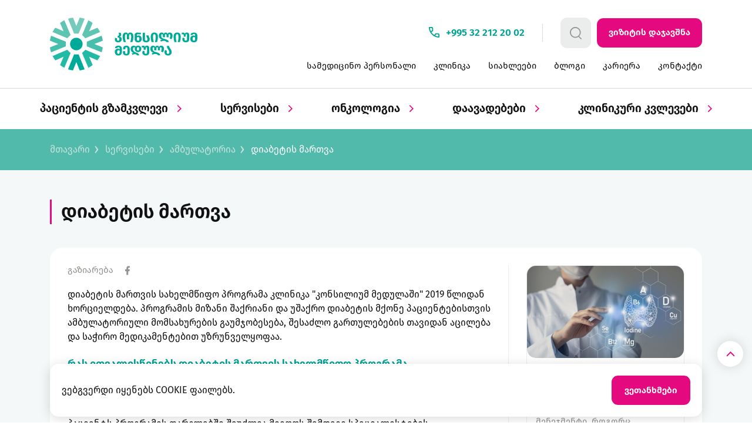

--- FILE ---
content_type: text/html; charset=utf-8
request_url: https://medconsilium.ge/ka/servisebi/ambulatory/diabetis-martva
body_size: 17307
content:
<!DOCTYPE html>
<html lang="ka">
<head>
    <meta charset="utf-8" />
    <meta name="viewport" content="width=device-width, minimum-scale=1.0, maximum-scale=1.0, user-scalable=no" />
    <meta http-equiv="X-UA-Compatible" content="IE=edge" />
    <meta name="x-inst" content="403adeb8-3ace-4e8c-9717-c1ed02b2c595" />
    <meta name="x-version" content="1.1.0.0">
    <meta name="x-ts" content="1768968505" />

    

<title>დიაბეტის მართვა | Medulla</title>
<meta name="description" content="" />
<meta name="keywords" content="" />

<meta property="og:title" content="დიაბეტის მართვა | Medulla" />
<meta property="og:description" content="" />
<meta property="og:type" content="website" />
<meta property="og:url" content="https://medconsilium.ge/ka/servisebi/ambulatory/diabetis-martva" />
<meta property="og:image" />
<meta property="og:image:secure_url" />
<meta property="og:image:type" content="image/jpg" />
<meta property="og:image:width" content="600" />
<meta property="og:image:height" content="315" />

<meta name="twitter:card" content="summary_large_image" />
<meta name="twitter:url" content="https://medconsilium.ge/ka/servisebi/ambulatory/diabetis-martva" />
<meta name="twitter:title" content="დიაბეტის მართვა | Medulla" />
<meta name="twitter:description" content="" />
<meta name="twitter:image" />

<link rel="canonical" href="https://medconsilium.ge/ka/servisebi/ambulatory/diabetis-martva">

    <link rel="apple-touch-icon" sizes="180x180" href="/m/i/favicons/apple-touch-icon.png?1.1.0.0-6a37d4bb9bc747e49d064cdd27d05d21">
    <link rel="icon" type="image/png" sizes="32x32" href="/m/i/favicons/favicon-32x32.png?1.1.0.0-6a37d4bb9bc747e49d064cdd27d05d21">
    <link rel="icon" type="image/png" sizes="16x16" href="/m/i/favicons/favicon-16x16.png?1.1.0.0-6a37d4bb9bc747e49d064cdd27d05d21">
    <link rel="manifest" href="/m/i/favicons/site.webmanifest?1.1.0.0-6a37d4bb9bc747e49d064cdd27d05d21">
    <link rel="mask-icon" href="/m/i/favicons/safari-pinned-tab.svg?1.1.0.0-6a37d4bb9bc747e49d064cdd27d05d21" color="#00b79b">
    <meta name="msapplication-TileColor" content="#ffc40d">
    <meta name="theme-color" content="#ffffff">

    <link rel="stylesheet" href="/m/css/site.min.css?1.1.0.0-6a37d4bb9bc747e49d064cdd27d05d21" />
    <script type="text/javascript" src="/m/js/pre.min.js?1.1.0.0-6a37d4bb9bc747e49d064cdd27d05d21"></script>
    <script>
        window._data = {
            baseUrl: '/',
            apiBaseUrl: '/_mvcapi/',
            languageId: '1',
            languageAbbr: 'ka',
            contactApiUrl: '/_mvcapi/contactapi/',
            visitApiUrl: '/_mvcapi/visitapi/',
            screeningApiUrl: '/_mvcapi/screeningapi/',
            complaintFormApiUrl: '/_mvcapi/compailntapi/',
            surveyFormApi: '/_mvcapi/surveyformapi/',
            termsUrl: '/ka/cookies'
        }
    </script>

    
    <style>
.survey-form h4 { white-space: pre-line; }
</style>


<meta name="google-site-verification" content="jyrTr8SeTjU5YnCZo9qRdQznYHZiDBBiIGpoFUTzpXM" />
<!-- Facebook Pixel Code -->
<script>
!function(f,b,e,v,n,t,s)
{if(f.fbq)return;n=f.fbq=function(){n.callMethod?
n.callMethod.apply(n,arguments):n.queue.push(arguments)};
if(!f._fbq)f._fbq=n;n.push=n;n.loaded=!0;n.version='2.0';
n.queue=[];t=b.createElement(e);t.async=!0;
t.src=v;s=b.getElementsByTagName(e)[0];
s.parentNode.insertBefore(t,s)}(window,document,'script',
'https://connect.facebook.net/en_US/fbevents.js');
 fbq('init', '655251504879411'); 
fbq('track', 'PageView');
</script>
<noscript>
 <img height="1" width="1" 
src="https://www.facebook.com/tr?id=655251504879411&ev=PageView
&noscript=1"/>
</noscript>
<!-- End Facebook Pixel Code -->

<!-- Google tag (gtag.js) -->
<script async src="https://www.googletagmanager.com/gtag/js?id=G-E1F9G0PX84"></script>
<script>
  window.dataLayer = window.dataLayer || [];
  function gtag(){dataLayer.push(arguments);}
  gtag('js', new Date());

  gtag('config', 'G-E1F9G0PX84');
</script>
</head>
<body class="inner">

    

    
<header class="header">
    <section class="header-wrapper">
        <div class="header-top-side container">
            <div class="header-logo-wrapper">
                <a class="header-logo-link" href="/ka/">
                    <img class="header-logo" src="/m/i/logo/medule-green-logo.svg" alt="header logo" />
                </a>
                <button class="header-burger-btn" id="navbar-xs-toggle-mobile">
                    <img src="/m/i/icon/header-nav-icon.svg" alt="header burger btn" />
                </button>
            </div>
            <span class="nav-bar-line-for-mobile"> </span>
            <div class="header-right-content">
                <div class="header-right-content-top-side">
                    <div class="header-phone-box">
                        <a class="header-phone-link" href="tel:&#x2B;995 32 212 20 02">
                            <img src="/m/i/icon/phone-green-icon.svg" alt="phone green icon" />
                            <h3>&#x2B;995 32 212 20 02</h3>
                        </a>
                    </div>
                    <span class="header-border"> </span>
                    <div class="header-search">
                        <button class="header-search-button">
                            <svg><use xlink:href="~/m/i/icons.svg#search" /></svg>
                        </button>
                        <div class="header-search-popup">
                            <div class="header-search-popup-top-wrapper">
                                <div class="container">
                                    <a class="header-search-popup-logo-link" href="/ka/">
                                        <img class="header-search-popup-logo" src="/m/i/logo/medule-green-logo.svg" alt="header logo" />
                                    </a>
                                    <button class="header-search-popup-close">
                                        <svg><use xlink:href="~/m/i/icons.svg#search-close" /></svg>
                                    </button>
                                </div>
                            </div>
                            <form class="header-search-popup-form" action="/ka/result">
                                <div class="container">
                                    <div class="header-search-popup-input-wrapper">
                                        <input type="text" name="q" class="header-search-popup-input" placeholder="საძიებო სიტყვა" />
                                        <button class="header-search-popup-submit">
                                            <svg><use xlink:href="~/m/i/icons.svg#search" /></svg>
                                        </button>
                                    </div>
                                </div>
                            </form>
                        </div>
                    </div>
                    <div class="header-visit-button-box">
                        <a class="btn header-pink" href="https://medconsilium.ge/ka/forms/viziti-klinikashi">
                            <div>ვიზიტის დაჯავშნა</div>
                            <svg class="default-state"><use xlink:href="~/m/i/icons.svg#paper-with-pen-icon" /></svg>
                        </a>
                    </div>
                    <button class="header-burger-btn" id="navbar-xs-toggle-tablet">
                        <img src="/m/i/icon/header-nav-icon.svg" alt="header burger btn" />
                    </button>
                </div>

                <div class="header-right-content-bottom-side">
                    <ul>
                            <li>
                                <a href="/ka/samedicino-personali"
                               >
                                    სამედიცინო პერსონალი
                                </a>
                            </li>
                            <li>
                                <a href="/ka/klinika"
                               >
                                    კლინიკა
                                </a>
                            </li>
                            <li>
                                <a href="/ka/news"
                               >
                                    სიახლეები
                                </a>
                            </li>
                            <li>
                                <a href="/ka/blog"
                               >
                                    ბლოგი
                                </a>
                            </li>
                            <li>
                                <a href="/ka/kariera"
                               >
                                    კარიერა
                                </a>
                            </li>
                            <li>
                                <a href="/ka/contact"
                               >
                                    კონტაქტი
                                </a>
                            </li>
                    </ul>
                </div>
            </div>
        </div>
        <span class="header-bottom-side-line"> </span>
            <div class="header-bottom-side container">
                <ul class="header-bottom-menu">
                        <li class="header-bottom-menu-item">
                            <a href="/ka/pacientis-gzamkvlevi"
                       >
                                პაციენტის გზამკვლევი
                                    <img src="/m/i/icon/right-red-arrow.svg" alt="right-red-arrow" />
                            </a>
                                <div class="header-bottom-menu-submenu header-bottom-menu-columns-2 header-bottom-menu-align-left">
                                            <div class="header-bottom-menu-column">
                                                    <a href="/ka/pacientis-gzamkvlevi/ambulatoriulipacientisgz"
                               
                               class="header-bottom-menu-submenu-item">
                                                        ამბულატორიული პაციენტის გზამკვლევი
                                                    </a>
                                                    <a href="/ka/pacientis-gzamkvlevi/qirurgiuli-pacienti"
                               
                               class="header-bottom-menu-submenu-item">
                                                        ქირურგიული პაციენტის გზამკვლევი
                                                    </a>
                                            </div>
                                            <div class="header-bottom-menu-column">
                                                    <a href="/ka/pacientis-gzamkvlevi/oncologiuri-pacienti"
                               
                               class="header-bottom-menu-submenu-item">
                                                        ონკოლოგიური პაციენტის გზამკვლევი
                                                    </a>
                                                    <a href="/ka/pacientis-gzamkvlevi/info_pacientebisa_da_momvlelebistvis"
                               
                               class="header-bottom-menu-submenu-item">
                                                        ინფორმაცია პაციენტებისა და მომვლელებისთვის
                                                    </a>
                                            </div>
                                            <div class="header-bottom-menu-column">
                                                    <a href="/ka/pacientis-gzamkvlevi/pacientis-uflebebi"
                               
                               class="header-bottom-menu-submenu-item">
                                                        პაციენტის უფლებები და მოვალეობები
                                                    </a>
                                            </div>
                                </div>
                        </li>
                        <li class="header-bottom-menu-item">
                            <a href="/ka/servisebi"
                       >
                                სერვისები
                                    <img src="/m/i/icon/right-red-arrow.svg" alt="right-red-arrow" />
                            </a>
                                <div class="header-bottom-menu-submenu header-bottom-menu-columns-2 header-bottom-menu-align-left">
                                            <div class="header-bottom-menu-column">
                                                    <a href="/ka/servisebi/diagnostika"
                               
                               class="header-bottom-menu-submenu-item">
                                                        დიაგნოსტიკა
                                                    </a>
                                                    <a href="/ka/servisebi/ambulatory"
                               
                               class="header-bottom-menu-submenu-item">
                                                        ამბულატორია
                                                    </a>
                                            </div>
                                            <div class="header-bottom-menu-column">
                                                    <a href="/ka/servisebi/qirurugia"
                               
                               class="header-bottom-menu-submenu-item">
                                                        ქირურგია
                                                    </a>
                                                    <a href="/ka/servisebi/onkologia"
                               
                               class="header-bottom-menu-submenu-item">
                                                        ონკოლოგია
                                                    </a>
                                            </div>
                                            <div class="header-bottom-menu-column">
                                                    <a href="/ka/servisebi/qaltacentri"
                               
                               class="header-bottom-menu-submenu-item">
                                                        ქალთა ჯანმრთელობის ცენტრი
                                                    </a>
                                            </div>
                                </div>
                        </li>
                        <li class="header-bottom-menu-item">
                            <a href="/ka/oncology"
                       >
                                ონკოლოგია
                                    <img src="/m/i/icon/right-red-arrow.svg" alt="right-red-arrow" />
                            </a>
                                <div class="header-bottom-menu-submenu header-bottom-menu-columns-2 header-bottom-menu-align-left">
                                            <div class="header-bottom-menu-column">
                                                    <a href="/ka/oncology/klinikuri onkologia"
                               
                               class="header-bottom-menu-submenu-item">
                                                        კლინიკური ონკოლოგია
                                                    </a>
                                                    <a href="/ka/oncology/skriningi"
                               
                               class="header-bottom-menu-submenu-item">
                                                        სკრინინგის პროგრამები
                                                    </a>
                                            </div>
                                            <div class="header-bottom-menu-column">
                                                    <a href="/ka/oncology/onkodiagnostika"
                               
                               class="header-bottom-menu-submenu-item">
                                                        ონკოდიაგნოსტიკა
                                                    </a>
                                                    <a href="/ka/oncology/mkrunalobis-metodebi"
                               
                               class="header-bottom-menu-submenu-item">
                                                        მკურნალობის მეთოდები
                                                    </a>
                                            </div>
                                </div>
                        </li>
                        <li class="header-bottom-menu-item">
                            <a href="/ka/daavadebebi"
                       >
                                დაავადებები
                                    <img src="/m/i/icon/right-red-arrow.svg" alt="right-red-arrow" />
                            </a>
                                <div class="header-bottom-menu-submenu header-bottom-menu-columns-2 header-bottom-menu-align-right">
                                            <div class="header-bottom-menu-column">
                                                    <a href="/ka/daavadebebi/onkologiuri-daavadebebi"
                               
                               class="header-bottom-menu-submenu-item">
                                                        ონკოლოგიური დაავადებები
                                                    </a>
                                                    <a href="/ka/daavadebebi/revmatologiuri-daavadebebi"
                               
                               class="header-bottom-menu-submenu-item">
                                                        რევმატოლოგიური დაავადებები
                                                    </a>
                                            </div>
                                            <div class="header-bottom-menu-column">
                                                    <a href="/ka/daavadebebi/ginekologiuri-daavadebebi"
                               
                               class="header-bottom-menu-submenu-item">
                                                        გინეკოლოგიური დაავადებები
                                                    </a>
                                            </div>
                                </div>
                        </li>
                        <li class="header-bottom-menu-item">
                            <a href="/ka/klinikuri-kvlevebi"
                       >
                                კლინიკური კვლევები
                                    <img src="/m/i/icon/right-red-arrow.svg" alt="right-red-arrow" />
                            </a>
                                <div class="header-bottom-menu-submenu header-bottom-menu-columns-2 header-bottom-menu-align-right">
                                            <div class="header-bottom-menu-column">
                                                    <a href="/ka/klinikuri-kvlevebi/ra-aris-klinikiuri-kvleva"
                               
                               class="header-bottom-menu-submenu-item">
                                                        რა არის კლინიკური კვლევა
                                                    </a>
                                                    <a href="/ka/klinikuri-kvlevebi/rogor-chavertot-klinikur-kvlevashi"
                               
                               class="header-bottom-menu-submenu-item">
                                                        როგორ ჩავერთოთ კლინიკურ კვლევაში
                                                    </a>
                                            </div>
                                            <div class="header-bottom-menu-column">
                                                    <a href="/ka/klinikuri-kvlevebi/mimdinare-kvlevebi"
                               
                               class="header-bottom-menu-submenu-item">
                                                        მიმდინარე კლინიკური კვლევები
                                                    </a>
                                            </div>
                                </div>
                        </li>
                </ul>
            </div>
        <!-- header-bottom-side -->
    </section>
    <!-- header-wrapper -->
    <div class="navbar-xs" id="navbar-xs">
        <div class="navbar-xs-header">
            <div class="navbar-xs-lang">
            </div>
            <button class="navbar-xs-close-btn" id="navbar-xs-close-btn">
                <svg><use xlink:href="~/m/i/icons.svg#search-close" /></svg>
            </button>
        </div>
        <div class="navbar-xs-menu">
            <ul class="navbar-xs-menu-items">
                    <li class="navbar-xs-item ">
                        <div class="navbar-xs-item-contents">
                            <a href="/ka/pacientis-gzamkvlevi" class="navbar-xs-item-link">ინფორმაცია პაციენტებისთვის</a>
                                <div class="navbar-xs-item-arrow">
                                    <svg><use xlink:href="~/m/i/icons.svg#arrow-right" /></svg>
                                </div>
                        </div>
                            <ul class="navbar-xs-submenu">
                                <li class="navbar-xs-submenu-heading">
                                    <button class="navbar-xs-submenu-back-btn">
                                        <svg><use xlink:href="~/m/i/icons.svg#arrow-left" /></svg>
                                    </button>
                                    <span class="navbar-xs-submenu-heading-title">ინფორმაცია პაციენტებისთვის</span>
                                </li>
                                    <li class="">
                                        <a href="/ka/pacientis-gzamkvlevi/ambulatoriulipacientisgz">ამბულატორიული პაციენტის გზამკვლევი</a>
                                    </li>
                                    <li class="">
                                        <a href="/ka/pacientis-gzamkvlevi/qirurgiuli-pacienti">ქირურგიული პაციენტის გზამკვლევი</a>
                                    </li>
                                    <li class="">
                                        <a href="/ka/pacientis-gzamkvlevi/oncologiuri-pacienti">ონკოლოგიური პაციენტის გზამკვლევი</a>
                                    </li>
                                    <li class="">
                                        <a href="/ka/pacientis-gzamkvlevi/info_pacientebisa_da_momvlelebistvis">ინფორმაცია პაციენტებისა და მომვლელებისთვის</a>
                                    </li>
                                    <li class="">
                                        <a href="/ka/pacientis-gzamkvlevi/pacientis-uflebebi">პაციენტის უფლებები და მოვალეობები</a>
                                    </li>
                            </ul>
                    </li>
                    <li class="navbar-xs-item ">
                        <div class="navbar-xs-item-contents">
                            <a href="/ka/servisebi" class="navbar-xs-item-link">სერვისები</a>
                                <div class="navbar-xs-item-arrow">
                                    <svg><use xlink:href="~/m/i/icons.svg#arrow-right" /></svg>
                                </div>
                        </div>
                            <ul class="navbar-xs-submenu">
                                <li class="navbar-xs-submenu-heading">
                                    <button class="navbar-xs-submenu-back-btn">
                                        <svg><use xlink:href="~/m/i/icons.svg#arrow-left" /></svg>
                                    </button>
                                    <span class="navbar-xs-submenu-heading-title">სერვისები</span>
                                </li>
                                    <li class="">
                                        <a href="/ka/servisebi/diagnostika">დიაგნოსტიკა</a>
                                    </li>
                                    <li class="">
                                        <a href="/ka/servisebi/ambulatory">ამბულატორია</a>
                                    </li>
                                    <li class="">
                                        <a href="/ka/servisebi/qirurugia">ქირურგია</a>
                                    </li>
                                    <li class="">
                                        <a href="/ka/servisebi/onkologia">ონკოლოგია</a>
                                    </li>
                                    <li class="">
                                        <a href="/ka/servisebi/qaltacentri">ქალთა ჯანმრთელობის ცენტრი</a>
                                    </li>
                            </ul>
                    </li>
                    <li class="navbar-xs-item ">
                        <div class="navbar-xs-item-contents">
                            <a href="/ka/oncology" class="navbar-xs-item-link">ონკოლოგია</a>
                                <div class="navbar-xs-item-arrow">
                                    <svg><use xlink:href="~/m/i/icons.svg#arrow-right" /></svg>
                                </div>
                        </div>
                            <ul class="navbar-xs-submenu">
                                <li class="navbar-xs-submenu-heading">
                                    <button class="navbar-xs-submenu-back-btn">
                                        <svg><use xlink:href="~/m/i/icons.svg#arrow-left" /></svg>
                                    </button>
                                    <span class="navbar-xs-submenu-heading-title">ონკოლოგია</span>
                                </li>
                                    <li class="">
                                        <a href="/ka/oncology/klinikuri onkologia">კლინიკური ონკოლოგია</a>
                                    </li>
                                    <li class="">
                                        <a href="/ka/oncology/skriningi">სკრინინგის პროგრამები</a>
                                    </li>
                                    <li class="">
                                        <a href="/ka/oncology/onkodiagnostika">ონკოდიაგნოსტიკა</a>
                                    </li>
                                    <li class="">
                                        <a href="/ka/oncology/mkrunalobis-metodebi">მკურნალობის მეთოდები</a>
                                    </li>
                            </ul>
                    </li>
                    <li class="navbar-xs-item ">
                        <div class="navbar-xs-item-contents">
                            <a href="/ka/daavadebebi" class="navbar-xs-item-link">დაავადებები</a>
                                <div class="navbar-xs-item-arrow">
                                    <svg><use xlink:href="~/m/i/icons.svg#arrow-right" /></svg>
                                </div>
                        </div>
                            <ul class="navbar-xs-submenu">
                                <li class="navbar-xs-submenu-heading">
                                    <button class="navbar-xs-submenu-back-btn">
                                        <svg><use xlink:href="~/m/i/icons.svg#arrow-left" /></svg>
                                    </button>
                                    <span class="navbar-xs-submenu-heading-title">დაავადებები</span>
                                </li>
                                    <li class="">
                                        <a href="/ka/daavadebebi/onkologiuri-daavadebebi">ონკოლოგიური დაავადებები</a>
                                    </li>
                                    <li class="">
                                        <a href="/ka/daavadebebi/revmatologiuri-daavadebebi">რევმატოლოგიური დაავადებები</a>
                                    </li>
                                    <li class="">
                                        <a href="/ka/daavadebebi/ginekologiuri-daavadebebi">გინეკოლოგიური დაავადებები</a>
                                    </li>
                            </ul>
                    </li>
                    <li class="navbar-xs-item ">
                        <div class="navbar-xs-item-contents">
                            <a href="/ka/klinikuri-kvlevebi" class="navbar-xs-item-link">კლინიკური კვლევები</a>
                                <div class="navbar-xs-item-arrow">
                                    <svg><use xlink:href="~/m/i/icons.svg#arrow-right" /></svg>
                                </div>
                        </div>
                            <ul class="navbar-xs-submenu">
                                <li class="navbar-xs-submenu-heading">
                                    <button class="navbar-xs-submenu-back-btn">
                                        <svg><use xlink:href="~/m/i/icons.svg#arrow-left" /></svg>
                                    </button>
                                    <span class="navbar-xs-submenu-heading-title">კლინიკური კვლევები</span>
                                </li>
                                    <li class="">
                                        <a href="/ka/klinikuri-kvlevebi/ra-aris-klinikiuri-kvleva">რა არის კლინიკური კვლევა</a>
                                    </li>
                                    <li class="">
                                        <a href="/ka/klinikuri-kvlevebi/rogor-chavertot-klinikur-kvlevashi">როგორ ჩავერთოთ კლინიკურ კვლევაში</a>
                                    </li>
                                    <li class="">
                                        <a href="/ka/klinikuri-kvlevebi/mimdinare-kvlevebi">მიმდინარე კლინიკური კვლევები</a>
                                    </li>
                            </ul>
                    </li>
                    <li class="navbar-xs-item ">
                        <div class="navbar-xs-item-contents">
                            <a href="/ka/samedicino-personali" class="navbar-xs-item-link">სამედიცინო პერსონალი</a>
                        </div>
                    </li>
                    <li class="navbar-xs-item ">
                        <div class="navbar-xs-item-contents">
                            <a href="/ka/klinika" class="navbar-xs-item-link">კლინიკა</a>
                        </div>
                    </li>
                    <li class="navbar-xs-item ">
                        <div class="navbar-xs-item-contents">
                            <a href="/ka/news" class="navbar-xs-item-link">სიახლეები</a>
                        </div>
                    </li>
                    <li class="navbar-xs-item ">
                        <div class="navbar-xs-item-contents">
                            <a href="/ka/blog" class="navbar-xs-item-link">ბლოგი</a>
                        </div>
                    </li>
                    <li class="navbar-xs-item ">
                        <div class="navbar-xs-item-contents">
                            <a href="/ka/kariera" class="navbar-xs-item-link">კარიერა</a>
                        </div>
                    </li>
                    <li class="navbar-xs-item ">
                        <div class="navbar-xs-item-contents">
                            <a href="/ka/contact" class="navbar-xs-item-link">კონტაქტი</a>
                        </div>
                    </li>
            </ul>
        </div>
    </div>

</header>

    <main class="main">
        



<div class="breadcrumbs-wrapper">
    <ul class="breadcrumbs container">
            <li class="breadcrumbs-li">
                <a class="breadcrumbs-a" href="/ka/">
                    მთავარი
                </a>
            </li>
            <li class="breadcrumbs-li">
                <a class="breadcrumbs-a" href="/ka/servisebi">
                    სერვისები
                </a>
            </li>
            <li class="breadcrumbs-li">
                <a class="breadcrumbs-a" href="/ka/servisebi/ambulatory">
                    ამბულატორია
                </a>
            </li>
            <li class="breadcrumbs-li">
                <a class="breadcrumbs-a" href="/ka/servisebi/ambulatory/diabetis-martva">
                    დიაბეტის მართვა
                </a>
            </li>
    </ul>
</div>

<div class="container page-innner-mobile-padding">
    <div class="section-heading-wrapper">
        <h1>
            დიაბეტის მართვა
        </h1>
    </div>
    <div class="page page-for-patients page-service-inner">
        
    <aside class="page-aside">
        

                
<a href="/ka/servisebi/ambulatory/endokrinologia" class="widget">
        <div class="widget-img" style="background-image: url('https://cdn.medconsilium.ge/2205/03/37/90/85b5f4f4828248e6b75d66e8de5723a7/shutterstock_2024282357.jpg');"></div>
        <div class="widget-tablet-img" style="background-image: url('https://cdn.medconsilium.ge/2205/03/37/90/85b5f4f4828248e6b75d66e8de5723a7/shutterstock_2024282357.jpg');"></div>
    <div class="widget-info">
            <div class="widget-title">ენდოკრინოლოგია</div>
            <div class="widget-description">
                ენდოკრინულ დაავადებათა მულტიპროფილური მენეჯმენტი, როგორც დიაგნოსტიკის, ისე მკურნალობის ეტაპზე
            </div>
        <div class="widget-actions">
            <span class="widget-more">
                <svg><use xlink:href="~/m/i/icons.svg#btn-right-arrow" /></svg>
            </span>
        </div>
    </div>
</a>
                
<a href="/ka/blog/12-covid-19-da-diabeti-ra-unda-vitsodet" class="widget">
        <div class="widget-img" style="background-image: url('https://cdn.medconsilium.ge/2205/03/38/10/d70f975dbe314e25ba4767812dbb131b/shutterstock_1698677686.jpg');"></div>
        <div class="widget-tablet-img" style="background-image: url('https://cdn.medconsilium.ge/2205/03/38/10/d70f975dbe314e25ba4767812dbb131b/shutterstock_1698677686.jpg');"></div>
    <div class="widget-info">
            <div class="widget-title">Covid-19 და დიაბეტი - რა უნდა ვიცოდეთ</div>
        <div class="widget-actions">
            <span class="widget-more">
                <svg><use xlink:href="~/m/i/icons.svg#btn-right-arrow" /></svg>
            </span>
        </div>
    </div>
</a>
                
<a href="/ka/servisebi/onkologia/skriningi" class="widget">
        <div class="widget-img" style="background-image: url('https://cdn.medconsilium.ge/2205/02/97/12/906b8e26fe4440c8977e4e7cb4e1d174/shutterstock_188103977.jpg');"></div>
        <div class="widget-tablet-img" style="background-image: url('https://cdn.medconsilium.ge/2205/02/97/12/906b8e26fe4440c8977e4e7cb4e1d174/shutterstock_188103977.jpg');"></div>
    <div class="widget-info">
            <div class="widget-title">სკრინინგი</div>
            <div class="widget-description">
                ჩაერთეთ კიბოს სკრინინგის სახელმწიფო პროგრამებში და ჩაიტარეთ გამოკვლევები უფასოდ!
            </div>
        <div class="widget-actions">
            <span class="widget-more">
                <svg><use xlink:href="~/m/i/icons.svg#btn-right-arrow" /></svg>
            </span>
        </div>
    </div>
</a>

    </aside>


        <div class="page-content">
            <div class="page-header page-header-cover">

                    <div class="page-header-img page-header-img--mobile" style="background-image: url('https://cdn.medconsilium.ge/2208/04/29/25/2cd93fd938604b669c7242363d445987/shutterstock_579776782.jpg');"></div>
                <div class="page-info">
                    <div class="page-header-actions">
                        
<div class="page-share">
    <a href="" class="page-share-text">გაზიარება</a>
    <a class="page-share-facebook" href="http://www.facebook.com/sharer/sharer.php?u=https://medconsilium.ge/ka/servisebi/ambulatory/diabetis-martva"
       onclick="javascript:window.open(this.href,'', 'menubar=no,toolbar=no,resizable=yes,scrollbars=yes,height=600,width=600');return false;"
       target="_blank"><svg><use xlink:href="~/m/i/icons.svg#facebook-logo" /></svg></a>
</div>
                    </div>
                </div>
            </div>
            <div class="page-body">
                

            <div class="page-description">
                <p>დიაბეტის მართვის სახელმწიფო პროგრამა კლინიკა &quot;კონსილიუმ მედულაში&quot;&nbsp;2019 წლიდან ხორციელდება. პროგრამის მიზანი შაქრიანი და უშაქრო დიაბეტის მქონე პაციენტებისთვის ამბულატორიული მომსახურების გაუმჯობესება, შესაძლო გართულებების თავიდან აცილება და საჭირო მედიკამენტებით უზრუნველყოფაა.</p>

<h3 class="extH3">რას ითვალისწინებს დიაბეტის მართვის სახელმწიფო პროგრამა</h3>

<p>პროგრამა შაქრიანი (ტიპი I და ტიპი II) და უშაქრო დიაბეტის მქონე საქართველოს მოქალაქეებისთვის სპეციალიზებულ ამბულატორიულ დახმარებას ითვალისწინებს.</p>

<p>პაციენტს პროგრამის ფარგლებში შეუძლია მიიღოს შემდეგი სპეციალისტების კონსულტაცია:</p>

<ul>
<li>ენდოკრინოლოგი&nbsp;</li>
<li>ნევროლოგი</li>
<li>კარდიოლოგი</li>
<li>ოფთალმოლოგი</li>
<li>ანგიოლოგი</li>
</ul>

<p>სახელმწიფო პროგრამის ფარგლებში ფინანსდება შემდეგი კვლევები მითითებული პერიოდულობით:</p>

<table border="1" cellpadding="1" cellspacing="1" style="width:500px;">
	<thead>
		<tr>
			<th scope="col"><strong>კვლევა</strong></th>
			<th scope="col"><strong>პერიოდულობა</strong></th>
		</tr>
	</thead>
	<tbody>
		<tr>
			<td>გლუკოზის&nbsp;განსაზღვრა&nbsp;სისხლში&nbsp;</td>
			<td>წელიწადში 6-ჯერ</td>
		</tr>
		<tr>
			<td>გლიკოჰემოგლობინის&nbsp;განსაზღვრა</td>
			<td>წელიწადში ერთხელ</td>
		</tr>
		<tr>
			<td>კრეატინინის&nbsp;განსაზღვრა&nbsp;სისხლში</td>
			<td>წელიწადში ერთხელ</td>
		</tr>
		<tr>
			<td>მიკროალბუმინურიის&nbsp;კვლევა</td>
			<td>წელიწადში ერთხელ</td>
		</tr>
		<tr>
			<td>სისხლის&nbsp;საერთო&nbsp;ანალიზი</td>
			<td>წელიწადში ერთხელ</td>
		</tr>
		<tr>
			<td>შარდის&nbsp;საერთო&nbsp;ანალიზი&nbsp;</td>
			<td>წელიწადში ერთხელ</td>
		</tr>
		<tr>
			<td>C-პეპტიდი</td>
			<td>წელიწადში ერთხელ</td>
		</tr>
		<tr>
			<td>ჰომა&nbsp;&ndash; 2-ის&nbsp;ინდექსი&nbsp;</td>
			<td>წელიწადში ერთხელ</td>
		</tr>
		<tr>
			<td>ე.კ.გ</td>
			<td>წელიწადში ერთხელ</td>
		</tr>
	</tbody>
</table>

            </div>
                <div class="page-accordion">
                    <div class="block-description">
                        
                    </div>
                    <div class="page-accordion-items">
                            <div class="accordian">
                                <div class="accordian-item">
                                    <svg class="accordion-arrow">
                                        <use xlink:href="~/m/i/icons.svg#arrow-right" />
                                    </svg>
                                    <div class="accordian-title">როგორ შეიძლება დიაბეტის სახელმწიფო პროგრამაში ჩართვა?</div>
                                </div>
                                <div class="accordian-content-text"><p>დიაბეტის მართვის სახელმწიფო პროგრამის ფარგლებში პროგრამით განსაზღვრული მომსახურების მისაღებად რეგისტრაციისთვის უნდა მიმართოთ კლინიკა &quot;კონსილიუმ მედულას&quot;.&nbsp;</p>

<p>კლინიკაში გაიცემა ფორმა NIV-100/ა, რომელიც უნდა წარადგინოთ სოციალური მომსახურების სააგენტოში პირადობის დამადასტურებელი მოწმობის ასლთან ერთად.&nbsp;ამ დოკუმენტაციის წარდგენის საფუძველზეც მოხდება პროგრამაში მონაწილეობის თანხმობის წერილის გაცემა. თანხმობის წერილი გაიცემა ყოველწლიურად.</p>
</div>
                            </div>
                            <div class="accordian">
                                <div class="accordian-item">
                                    <svg class="accordion-arrow">
                                        <use xlink:href="~/m/i/icons.svg#arrow-right" />
                                    </svg>
                                    <div class="accordian-title">ვის შეუძლია პროგრამით სარგებლობა?</div>
                                </div>
                                <div class="accordian-content-text"><p>პროგრამით სარგებლობა შეუძლიათ 18+ ასაკის შაქრიანი დიაბეტის მქონე (როგორც ინსულინდამოკიდებულ, ასევე ინსულინდამოუკიდებელ):</p>

<ul>
<li>საქართველოს მოქალაქეებს</li>
<li>საქართველოში მუდმივად მცხოვრებ პირებს</li>
<li>საქართველოს ოკუპირებულ ტერიტორიაზე მცხოვრებ პირებს<br />
&nbsp;</li>
</ul>
</div>
                            </div>
                            <div class="accordian">
                                <div class="accordian-item">
                                    <svg class="accordion-arrow">
                                        <use xlink:href="~/m/i/icons.svg#arrow-right" />
                                    </svg>
                                    <div class="accordian-title">როგორ ხდება დიაბეტის პროგრამით გათვალისწინებული მომსახურების დაფინანსება?</div>
                                </div>
                                <div class="accordian-content-text"><p>პროგრამით გათვალისწინებული მომსახურება ფინანსდება ფაქტობრივი ხარჯის მიხედვით, მაგრამ არაუმეტეს 240 ლარისა წელიწადში.</p>

<p>ინსულინმომხმარებელი შაქრიანი ან უშაქრო დიაბეტის მქონე პაციენტებისთვის სერვისები სახელმწიფოს მხრიდან ანაზღაურდება 70%-ით (პაციენტს უწევს მომსახურების მხოლოდ 30%-ის გადახდა).</p>

<p>შაქრიანი დიაბეტის მქონე პაციენტები რომლებიც არ მოიხმარენ ინსულინს და იმყოფებიან ტაბლეტირებულ მკურნალობაზე &nbsp;ფინანსდებიან 50%-ით. ასეთ შემთხვევაში, პაციენტმა უნდა წარმოადგინოს ოჯახის ექიმის მიერ გაცემული ფორმა # 100.</p>

<p>სახელმწიფო სრულად ფარავს გამოკვლევების ხარჯებს შემდეგი ჯგუფებისთვის:</p>

<ul>
<li>საქართველოს მოქალაქეებისთვის, რომლებიც შედიან სოციალურად დაუცველი ოჯახების ერთიან ბაზაში;</li>
<li>საჯარო სკოლების პედაგოგებისთვის;</li>
<li>18 წელზე უფროსი ასაკის პაციენტებისთვის, რომელთაც აქვთ მხედველობის დაქვეითება (ან არიან უსინათლოები);</li>
<li>18 წელზე უფროსი ასაკის პაციენტებისთვის, რომელთაც აქვთ თანდაყოლილი ცერებრული დამბლა.<br />
&nbsp;</li>
</ul>
</div>
                            </div>
                            <div class="accordian">
                                <div class="accordian-item">
                                    <svg class="accordion-arrow">
                                        <use xlink:href="~/m/i/icons.svg#arrow-right" />
                                    </svg>
                                    <div class="accordian-title">რომელი მედიკამენტების გაცემას ითვალისწინებს პროგრამა?</div>
                                </div>
                                <div class="accordian-content-text"><p>პროგრამით გათვალისწინებულია შაქრიანი დიაბეტის მქონე 18+ ასაკის პაციენტების ინსულინითა და მისი ანალოგებით უზრუნველყოფა.</p>

<p>პაციენტებს, რომლებსაც აქვთ მხედველობის დაქვეითება (ან არიან უსინათლოები), აქვთ თანდაყოლილი ცერებრული დამბლა და უშაქრო დიაბეტი, პროგრამის ფარგლებში გადაეცემათ:</p>

<ul>
<li>ინსულინი და მისი ანალოგები;</li>
<li>გლუკაგონი;</li>
<li>შპრიც-კალმისტრები და შესაბამისი ნემსები.</li>
</ul>

<p>უშაქრო დიაბეტის მქონე პაციენტებზე გაიცემა ადიურეზული ჰორმონი.</p>

<p>პროგრამაში ჩართული პაციენტებისთვის მედიკამენტებით უზრუნველყოფა ხდება უფასოდ, თანადაფინანსების გარეშე.<br />
&nbsp;</p>
</div>
                            </div>
                    </div>
                </div>
            <div class="page-description">
                <p>პროგრამა შაქრიანი (ტიპი I და ტიპი II) და უშაქრო დიაბეტის მქონე საქართველოს მოქალაქეებისთვის სპეციალიზებულ ამბულატორიულ დახმარებას ითვალისწინებს.</p>

            </div>

            </div>
        </div>
    </div>
</div>


    </main>
    
<footer class="footer">
    <div class="item-decoration-wrapper">
        <div class="decoration-top"></div>
        <div class="decoration-bottom"></div>
    </div>
    <section class="footer-section">
        <div class="container">
            <div class="footer-content">
                <div class="footer-list-one">
                    <div class="footer-logo-wrapper">
                        <img class="footer-logo" src="/m/i/_svg/logo-for-footer.svg" alt="footer logo" />
                    </div>
                        <div class="footer-call-button-wrapper">
                            <button class="footer-call-button">
                                <img class="footer-phone-icon" src="/m/i/icon/phone-icon.svg" alt="phone icon" />
                                <a href="tel:&#x2B;995 32 212 20 02">&#x2B;995 32 212 20 02</a>
                            </button>
                        </div>

                    <div class="footer-contact-box">
                            <a class="footer-address" href="">
                                <img src="/m/i/icon/map-mark-icon.svg" alt="map mark" />
                                <h3>ქ. თბილისი, პოლიტკოვსკაიას 6გ</h3>
                            </a>
                            <a class="footer-email" href="mailto:Medconsilium@Gmail.Com">
                                <img src="/m/i/icon/email-icon.svg" alt="mail" />
                                <h3>medconsilium@gmail.com</h3>
                            </a>
                    </div>
                    <div class="clinic-owner-wrapper">
                        <img src="/m/i/_svg/medical-center-name.svg" alt="medical-center-name.svg" />
                    </div>
                </div>

                <div class="footer-list-two">
                    <ul class="footer-menu">
                            <li class="footer-menu-item">
                                <a class="footer-menu-item-title"
                               href="/ka/pacientis-gzamkvlevi"
                               >
                                    პაციენტის გზამკვლევი
                                </a>
                                    <ul class="footer-menu-item-submenu">
                                            <li class="footer-menu-item-submenu-item">
                                                <a class="footer-menu-item-submenu-item-title"
                                       href="/ka/pacientis-gzamkvlevi/ambulatoriulipacientisgz"
                                       >
                                                    ამბულატორიული პაციენტის გზამკვლევი
                                                </a>
                                            </li>
                                            <li class="footer-menu-item-submenu-item">
                                                <a class="footer-menu-item-submenu-item-title"
                                       href="/ka/pacientis-gzamkvlevi/qirurgiuli-pacienti"
                                       >
                                                    ქირურგიული პაციენტის გზამკვლევი
                                                </a>
                                            </li>
                                            <li class="footer-menu-item-submenu-item">
                                                <a class="footer-menu-item-submenu-item-title"
                                       href="/ka/pacientis-gzamkvlevi/oncologiuri-pacienti"
                                       >
                                                    ონკოლოგიური პაციენტის გზამკვლევი
                                                </a>
                                            </li>
                                    </ul>
                            </li>
                            <li class="footer-menu-item">
                                <a class="footer-menu-item-title"
                               href="/ka/samedicino-personali"
                               >
                                    სამედიცინო პერსონალი
                                </a>
                            </li>
                            <li class="footer-menu-item">
                                <a class="footer-menu-item-title"
                               href="/ka/klinika"
                               >
                                    კლინიკა
                                </a>
                                    <ul class="footer-menu-item-submenu">
                                            <li class="footer-menu-item-submenu-item">
                                                <a class="footer-menu-item-submenu-item-title"
                                       href="/ka/klinika/faseulobebi"
                                       >
                                                    მისია, ხედვა, ფასეულობები
                                                </a>
                                            </li>
                                            <li class="footer-menu-item-submenu-item">
                                                <a class="footer-menu-item-submenu-item-title"
                                       href="/ka/klinika/mmartveli-gundi"
                                       >
                                                    მმართველი გუნდი
                                                </a>
                                            </li>
                                            <li class="footer-menu-item-submenu-item">
                                                <a class="footer-menu-item-submenu-item-title"
                                       href="/ka/klinika/konsiliumi"
                                       >
                                                    კონსილიუმი
                                                </a>
                                            </li>
                                            <li class="footer-menu-item-submenu-item">
                                                <a class="footer-menu-item-submenu-item-title"
                                       href="/ka/klinika/annual_reports"
                                       >
                                                    წლიური ანგარიშები
                                                </a>
                                            </li>
                                    </ul>
                            </li>
                            <li class="footer-menu-item">
                                <a class="footer-menu-item-title"
                               href="/ka/news"
                               >
                                    სიახლეები
                                </a>
                            </li>
                            <li class="footer-menu-item">
                                <a class="footer-menu-item-title"
                               href="/ka/blog"
                               >
                                    ბლოგი
                                </a>
                            </li>
                            <li class="footer-menu-item">
                                <a class="footer-menu-item-title"
                               href="/ka/aqciebi-skriningi"
                               >
                                    აქციები და სკრინინგი
                                </a>
                            </li>
                    </ul>
                </div>


                <div class="footer-list-three">
                    <ul class="footer-menu">
                            <li class="footer-menu-item">
                                <a class="footer-menu-item-title"
                               href="/ka/forms"
                               >
                                    განაცხადის ფორმები
                                </a>
                                    <ul class="footer-menu-item-submenu">
                                            <li class="footer-menu-item-submenu-item">
                                                <a class="footer-menu-item-submenu-item-title"
                                       href="/ka/forms/viziti-klinikashi"
                                       >
                                                    ვიზიტი კლინიკაში
                                                </a>
                                            </li>
                                            <li class="footer-menu-item-submenu-item">
                                                <a class="footer-menu-item-submenu-item-title"
                                       href="/ka/forms/skriningis-forma"
                                       >
                                                    სკრინინგის განაცხადის ფორმა
                                                </a>
                                            </li>
                                            <li class="footer-menu-item-submenu-item">
                                                <a class="footer-menu-item-submenu-item-title"
                                       href="/ka/forms/complaint form"
                                       >
                                                    საჩივრის ფორმა / Complaint form
                                                </a>
                                            </li>
                                            <li class="footer-menu-item-submenu-item">
                                                <a class="footer-menu-item-submenu-item-title"
                                       href="/ka/forms/ambcustomersurvey"
                                       >
                                                    მომხმარებელთა კმაყოფილების კითხვარი
                                                </a>
                                            </li>
                                    </ul>
                            </li>
                            <li class="footer-menu-item">
                                <a class="footer-menu-item-title"
                               href="/ka/page8193"
                               >
                                    სტატისტიკური მონაცემები
                                </a>
                            </li>
                    </ul>

                    <div class="social-networks">
                        <h4 class="footer-social-networks-title">სოციალური ქსელები</h4>
                            <a class="footer-social-networks"
                           href="https://www.facebook.com/Consilium.Medulla"
                           target="_blank">
                                <div>
                                    <img src="/m/i/logo/facebook-logo.svg" alt="facebook-logo.svg" />
                                </div>
                                <h3>Facebook</h3>
                            </a>
                            <a class="footer-social-networks"
                           href="https://www.youtube.com/channel/UCN3eMfunkPmG-fxQ--4g6fA"
                           target="_blank">
                                <div>
                                    <img src="/m/i/logo/youtube-logo.svg" alt="youtube-logo.svg" />
                                </div>
                                <h3>Youtube</h3>
                            </a>
                    </div>

                </div>
                <a class="footer__scroll-up" href="#"><svg><use xlink:href="~/m/i/icons.svg#arrow-right" /></svg></a>
            </div>
        </div>
        <div class="footer-bottom-bar-wrapper">
            <div class="footer-bottom-bar container">
                <h4 class="footer-copyright">© Copyright 2021 &quot;კონსილიუმ მედულა&quot;</h4>
                <div class="footer-bottom-bar-center-content">
                            <a class="bottom-bar-text"
                       href="/ka/terms"
                       >
                                წესები და პირობები
                            </a>
                </div>
                <a class="footer-web-made" href="https://helix.ge/#portfolio" target="_blank">
                    დაამზადა
                    <img src="/m/i/logo/helix-logo.svg" alt="helix logo" />
                </a>
            </div>
        </div>
    </section>
</footer>

    <script type="text/javascript" src="/m/js/post.min.js?1.1.0.0-6a37d4bb9bc747e49d064cdd27d05d21"></script>
    <script>$(".page-description table").addClass('table').wrap("<div class='table-responsive'></div>");</script>
    
    

    
<div class="cookie-consent" id="concent" style="display: none;">
    <div class="container">
        <div class="cookie-consent__content">
            <div class="cookie-consent__text">
                <p>
                    ვებგვერდი იყენებს COOKIE ფაილებს.
                </p>
            </div>
            <a href="#" class="btn pink" id="concentAgree">
                <div>ვეთანხმები</div>
            </a>
        </div>
    </div>
</div>

<script>
    (function () {
        const concentCookieName = "MedullaCC";
        var concentCookie = Cookies.get(concentCookieName);
        if (!concentCookie) {
            $('#concent').attr('style', '');
            $('#concentAgree').on('click', function () {
                var concentCookie = Cookies.set(concentCookieName, "1");
                $('#concent').remove();
                return false;
            });

            return;
        }

        $('#concent').remove();
    })();
</script>
</body>
</html>


--- FILE ---
content_type: text/css
request_url: https://medconsilium.ge/m/css/site.min.css?1.1.0.0-6a37d4bb9bc747e49d064cdd27d05d21
body_size: 173030
content:
@charset "UTF-8";/*!
 * Bootstrap v5.1.3 (https://getbootstrap.com/)
 * Copyright 2011-2021 The Bootstrap Authors
 * Copyright 2011-2021 Twitter, Inc.
 * Licensed under MIT (https://github.com/twbs/bootstrap/blob/main/LICENSE)
 */:root{--bs-blue:#0d6efd;--bs-indigo:#6610f2;--bs-purple:#6f42c1;--bs-pink:#d63384;--bs-red:#dc3545;--bs-orange:#fd7e14;--bs-yellow:#ffc107;--bs-green:#198754;--bs-teal:#20c997;--bs-cyan:#0dcaf0;--bs-white:#fff;--bs-gray:#6c757d;--bs-gray-dark:#343a40;--bs-gray-100:#f8f9fa;--bs-gray-200:#e9ecef;--bs-gray-300:#dee2e6;--bs-gray-400:#ced4da;--bs-gray-500:#adb5bd;--bs-gray-600:#6c757d;--bs-gray-700:#495057;--bs-gray-800:#343a40;--bs-gray-900:#212529;--bs-primary:#0d6efd;--bs-secondary:#6c757d;--bs-success:#198754;--bs-info:#0dcaf0;--bs-warning:#ffc107;--bs-danger:#dc3545;--bs-light:#f8f9fa;--bs-dark:#212529;--bs-primary-rgb:13,110,253;--bs-secondary-rgb:108,117,125;--bs-success-rgb:25,135,84;--bs-info-rgb:13,202,240;--bs-warning-rgb:255,193,7;--bs-danger-rgb:220,53,69;--bs-light-rgb:248,249,250;--bs-dark-rgb:33,37,41;--bs-white-rgb:255,255,255;--bs-black-rgb:0,0,0;--bs-body-color-rgb:33,37,41;--bs-body-bg-rgb:255,255,255;--bs-font-sans-serif:system-ui,-apple-system,"Segoe UI",Roboto,"Helvetica Neue",Arial,"Noto Sans","Liberation Sans",sans-serif,"Apple Color Emoji","Segoe UI Emoji","Segoe UI Symbol","Noto Color Emoji";--bs-font-monospace:SFMono-Regular,Menlo,Monaco,Consolas,"Liberation Mono","Courier New",monospace;--bs-gradient:linear-gradient(180deg, rgba(255, 255, 255, 0.15), rgba(255, 255, 255, 0));--bs-body-font-family:var(--bs-font-sans-serif);--bs-body-font-size:1rem;--bs-body-font-weight:400;--bs-body-line-height:1.5;--bs-body-color:#212529;--bs-body-bg:#fff}*,::after,::before{box-sizing:border-box}@media (prefers-reduced-motion:no-preference){:root{scroll-behavior:smooth}}body{margin:0;font-family:var(--bs-body-font-family);font-size:var(--bs-body-font-size);font-weight:var(--bs-body-font-weight);line-height:var(--bs-body-line-height);color:var(--bs-body-color);text-align:var(--bs-body-text-align);background-color:var(--bs-body-bg);-webkit-text-size-adjust:100%;-webkit-tap-highlight-color:transparent}hr{margin:1rem 0;color:inherit;background-color:currentColor;border:0;opacity:.25}hr:not([size]){height:1px}.h1,.h2,.h3,.h4,.h5,.h6,h1,h2,h3,h4,h5,h6{margin-top:0;margin-bottom:.5rem;font-weight:500;line-height:1.2}.h1,h1{font-size:calc(1.375rem + 1.5vw)}@media (min-width:1200px){.h1,h1{font-size:2.5rem}}.h2,h2{font-size:calc(1.325rem + .9vw)}@media (min-width:1200px){.h2,h2{font-size:2rem}}.h3,h3{font-size:calc(1.3rem + .6vw)}@media (min-width:1200px){.h3,h3{font-size:1.75rem}}.h4,h4{font-size:calc(1.275rem + .3vw)}@media (min-width:1200px){.h4,h4{font-size:1.5rem}}.h5,h5{font-size:1.25rem}.h6,h6{font-size:1rem}p{margin-top:0;margin-bottom:1rem}abbr[data-bs-original-title],abbr[title]{text-decoration:underline dotted;cursor:help;text-decoration-skip-ink:none}address{margin-bottom:1rem;font-style:normal;line-height:inherit}ol,ul{padding-left:2rem}dl,ol,ul{margin-top:0;margin-bottom:1rem}ol ol,ol ul,ul ol,ul ul{margin-bottom:0}dt{font-weight:700}dd{margin-bottom:.5rem;margin-left:0}blockquote{margin:0 0 1rem}b,strong{font-weight:bolder}.small,small{font-size:.875em}.mark,mark{padding:.2em;background-color:#fcf8e3}sub,sup{position:relative;font-size:.75em;line-height:0;vertical-align:baseline}sub{bottom:-.25em}sup{top:-.5em}a{color:#0d6efd;text-decoration:underline}a:hover{color:#0a58ca}a:not([href]):not([class]),a:not([href]):not([class]):hover{color:inherit;text-decoration:none}code,kbd,pre,samp{font-family:var(--bs-font-monospace);font-size:1em;direction:ltr;unicode-bidi:bidi-override}pre{display:block;margin-top:0;margin-bottom:1rem;overflow:auto;font-size:.875em}pre code{font-size:inherit;color:inherit;word-break:normal}code{font-size:.875em;color:#d63384;word-wrap:break-word}a>code{color:inherit}kbd{padding:.2rem .4rem;font-size:.875em;color:#fff;background-color:#212529;border-radius:.2rem}kbd kbd{padding:0;font-size:1em;font-weight:700}figure{margin:0 0 1rem}img,svg{vertical-align:middle}table{caption-side:bottom;border-collapse:collapse}caption{padding-top:.5rem;padding-bottom:.5rem;color:#6c757d;text-align:left}th{text-align:inherit;text-align:-webkit-match-parent}tbody,td,tfoot,th,thead,tr{border-color:inherit;border-style:solid;border-width:0}label{display:inline-block}button{border-radius:0}button:focus:not(:focus-visible){outline:0}button,input,optgroup,select,textarea{margin:0;font-family:inherit;font-size:inherit;line-height:inherit}button,select{text-transform:none}[role=button]{cursor:pointer}select{word-wrap:normal}select:disabled{opacity:1}[list]::-webkit-calendar-picker-indicator{display:none}[type=button],[type=reset],[type=submit],button{-webkit-appearance:button}[type=button]:not(:disabled),[type=reset]:not(:disabled),[type=submit]:not(:disabled),button:not(:disabled){cursor:pointer}::-moz-focus-inner{padding:0;border-style:none}textarea{resize:vertical}fieldset{min-width:0;padding:0;margin:0;border:0}legend{float:left;width:100%;padding:0;margin-bottom:.5rem;font-size:calc(1.275rem + .3vw);line-height:inherit}@media (min-width:1200px){legend{font-size:1.5rem}}legend+*{clear:left}::-webkit-datetime-edit-day-field,::-webkit-datetime-edit-fields-wrapper,::-webkit-datetime-edit-hour-field,::-webkit-datetime-edit-minute,::-webkit-datetime-edit-month-field,::-webkit-datetime-edit-text,::-webkit-datetime-edit-year-field{padding:0}::-webkit-inner-spin-button{height:auto}[type=search]{outline-offset:-2px;-webkit-appearance:textfield}::-webkit-search-decoration{-webkit-appearance:none}::-webkit-color-swatch-wrapper{padding:0}::file-selector-button{font:inherit}::-webkit-file-upload-button{font:inherit;-webkit-appearance:button}output{display:inline-block}iframe{border:0}summary{display:list-item;cursor:pointer}progress{vertical-align:baseline}[hidden]{display:none!important}.lead{font-size:1.25rem;font-weight:300}.display-1{font-size:calc(1.625rem + 4.5vw);font-weight:300;line-height:1.2}@media (min-width:1200px){.display-1{font-size:5rem}}.display-2{font-size:calc(1.575rem + 3.9vw);font-weight:300;line-height:1.2}@media (min-width:1200px){.display-2{font-size:4.5rem}}.display-3{font-size:calc(1.525rem + 3.3vw);font-weight:300;line-height:1.2}@media (min-width:1200px){.display-3{font-size:4rem}}.display-4{font-size:calc(1.475rem + 2.7vw);font-weight:300;line-height:1.2}@media (min-width:1200px){.display-4{font-size:3.5rem}}.display-5{font-size:calc(1.425rem + 2.1vw);font-weight:300;line-height:1.2}@media (min-width:1200px){.display-5{font-size:3rem}}.display-6{font-size:calc(1.375rem + 1.5vw);font-weight:300;line-height:1.2}@media (min-width:1200px){.display-6{font-size:2.5rem}}.list-unstyled{padding-left:0;list-style:none}.list-inline{padding-left:0;list-style:none}.list-inline-item{display:inline-block}.list-inline-item:not(:last-child){margin-right:.5rem}.initialism{font-size:.875em;text-transform:uppercase}.blockquote{margin-bottom:1rem;font-size:1.25rem}.blockquote>:last-child{margin-bottom:0}.blockquote-footer{margin-top:-1rem;margin-bottom:1rem;font-size:.875em;color:#6c757d}.blockquote-footer::before{content:"— "}.img-fluid{max-width:100%;height:auto}.img-thumbnail{padding:.25rem;background-color:#fff;border:1px solid #dee2e6;border-radius:.25rem;max-width:100%;height:auto}.figure{display:inline-block}.figure-img{margin-bottom:.5rem;line-height:1}.figure-caption{font-size:.875em;color:#6c757d}.container,.container-fluid,.container-md,.container-sm,.container-xl,.container-xxl{width:100%;padding-right:var(--bs-gutter-x,.75rem);padding-left:var(--bs-gutter-x,.75rem);margin-right:auto;margin-left:auto}@media (min-width:576px){.container,.container-sm{max-width:540px}}@media (min-width:768px){.container,.container-md,.container-sm{max-width:740px}}@media (min-width:1200px){.container,.container-lg,.container-md,.container-sm,.container-xl{max-width:1140px}}@media (min-width:1600px){.container,.container-lg,.container-md,.container-sm,.container-xl,.container-xxl{max-width:1470px}}.row{--bs-gutter-x:1.5rem;--bs-gutter-y:0;display:flex;flex-wrap:wrap;margin-top:calc(-1 * var(--bs-gutter-y));margin-right:calc(-.5 * var(--bs-gutter-x));margin-left:calc(-.5 * var(--bs-gutter-x))}.row>*{flex-shrink:0;width:100%;max-width:100%;padding-right:calc(var(--bs-gutter-x) * .5);padding-left:calc(var(--bs-gutter-x) * .5);margin-top:var(--bs-gutter-y)}.col{flex:1 0 0%}.row-cols-auto>*{flex:0 0 auto;width:auto}.row-cols-1>*{flex:0 0 auto;width:100%}.row-cols-2>*{flex:0 0 auto;width:50%}.row-cols-3>*{flex:0 0 auto;width:33.3333333333%}.row-cols-4>*{flex:0 0 auto;width:25%}.row-cols-5>*{flex:0 0 auto;width:20%}.row-cols-6>*{flex:0 0 auto;width:16.6666666667%}.col-auto{flex:0 0 auto;width:auto}.col-1{flex:0 0 auto;width:8.33333333%}.col-2{flex:0 0 auto;width:16.66666667%}.col-3{flex:0 0 auto;width:25%}.col-4{flex:0 0 auto;width:33.33333333%}.col-5{flex:0 0 auto;width:41.66666667%}.col-6{flex:0 0 auto;width:50%}.col-7{flex:0 0 auto;width:58.33333333%}.col-8{flex:0 0 auto;width:66.66666667%}.col-9{flex:0 0 auto;width:75%}.col-10{flex:0 0 auto;width:83.33333333%}.col-11{flex:0 0 auto;width:91.66666667%}.col-12{flex:0 0 auto;width:100%}.offset-1{margin-left:8.33333333%}.offset-2{margin-left:16.66666667%}.offset-3{margin-left:25%}.offset-4{margin-left:33.33333333%}.offset-5{margin-left:41.66666667%}.offset-6{margin-left:50%}.offset-7{margin-left:58.33333333%}.offset-8{margin-left:66.66666667%}.offset-9{margin-left:75%}.offset-10{margin-left:83.33333333%}.offset-11{margin-left:91.66666667%}.g-0,.gx-0{--bs-gutter-x:0}.g-0,.gy-0{--bs-gutter-y:0}.g-1,.gx-1{--bs-gutter-x:0.25rem}.g-1,.gy-1{--bs-gutter-y:0.25rem}.g-2,.gx-2{--bs-gutter-x:0.5rem}.g-2,.gy-2{--bs-gutter-y:0.5rem}.g-3,.gx-3{--bs-gutter-x:1rem}.g-3,.gy-3{--bs-gutter-y:1rem}.g-4,.gx-4{--bs-gutter-x:1.5rem}.g-4,.gy-4{--bs-gutter-y:1.5rem}.g-5,.gx-5{--bs-gutter-x:3rem}.g-5,.gy-5{--bs-gutter-y:3rem}@media (min-width:576px){.col-sm{flex:1 0 0%}.row-cols-sm-auto>*{flex:0 0 auto;width:auto}.row-cols-sm-1>*{flex:0 0 auto;width:100%}.row-cols-sm-2>*{flex:0 0 auto;width:50%}.row-cols-sm-3>*{flex:0 0 auto;width:33.3333333333%}.row-cols-sm-4>*{flex:0 0 auto;width:25%}.row-cols-sm-5>*{flex:0 0 auto;width:20%}.row-cols-sm-6>*{flex:0 0 auto;width:16.6666666667%}.col-sm-auto{flex:0 0 auto;width:auto}.col-sm-1{flex:0 0 auto;width:8.33333333%}.col-sm-2{flex:0 0 auto;width:16.66666667%}.col-sm-3{flex:0 0 auto;width:25%}.col-sm-4{flex:0 0 auto;width:33.33333333%}.col-sm-5{flex:0 0 auto;width:41.66666667%}.col-sm-6{flex:0 0 auto;width:50%}.col-sm-7{flex:0 0 auto;width:58.33333333%}.col-sm-8{flex:0 0 auto;width:66.66666667%}.col-sm-9{flex:0 0 auto;width:75%}.col-sm-10{flex:0 0 auto;width:83.33333333%}.col-sm-11{flex:0 0 auto;width:91.66666667%}.col-sm-12{flex:0 0 auto;width:100%}.offset-sm-0{margin-left:0}.offset-sm-1{margin-left:8.33333333%}.offset-sm-2{margin-left:16.66666667%}.offset-sm-3{margin-left:25%}.offset-sm-4{margin-left:33.33333333%}.offset-sm-5{margin-left:41.66666667%}.offset-sm-6{margin-left:50%}.offset-sm-7{margin-left:58.33333333%}.offset-sm-8{margin-left:66.66666667%}.offset-sm-9{margin-left:75%}.offset-sm-10{margin-left:83.33333333%}.offset-sm-11{margin-left:91.66666667%}.g-sm-0,.gx-sm-0{--bs-gutter-x:0}.g-sm-0,.gy-sm-0{--bs-gutter-y:0}.g-sm-1,.gx-sm-1{--bs-gutter-x:0.25rem}.g-sm-1,.gy-sm-1{--bs-gutter-y:0.25rem}.g-sm-2,.gx-sm-2{--bs-gutter-x:0.5rem}.g-sm-2,.gy-sm-2{--bs-gutter-y:0.5rem}.g-sm-3,.gx-sm-3{--bs-gutter-x:1rem}.g-sm-3,.gy-sm-3{--bs-gutter-y:1rem}.g-sm-4,.gx-sm-4{--bs-gutter-x:1.5rem}.g-sm-4,.gy-sm-4{--bs-gutter-y:1.5rem}.g-sm-5,.gx-sm-5{--bs-gutter-x:3rem}.g-sm-5,.gy-sm-5{--bs-gutter-y:3rem}}@media (min-width:768px){.col-md{flex:1 0 0%}.row-cols-md-auto>*{flex:0 0 auto;width:auto}.row-cols-md-1>*{flex:0 0 auto;width:100%}.row-cols-md-2>*{flex:0 0 auto;width:50%}.row-cols-md-3>*{flex:0 0 auto;width:33.3333333333%}.row-cols-md-4>*{flex:0 0 auto;width:25%}.row-cols-md-5>*{flex:0 0 auto;width:20%}.row-cols-md-6>*{flex:0 0 auto;width:16.6666666667%}.col-md-auto{flex:0 0 auto;width:auto}.col-md-1{flex:0 0 auto;width:8.33333333%}.col-md-2{flex:0 0 auto;width:16.66666667%}.col-md-3{flex:0 0 auto;width:25%}.col-md-4{flex:0 0 auto;width:33.33333333%}.col-md-5{flex:0 0 auto;width:41.66666667%}.col-md-6{flex:0 0 auto;width:50%}.col-md-7{flex:0 0 auto;width:58.33333333%}.col-md-8{flex:0 0 auto;width:66.66666667%}.col-md-9{flex:0 0 auto;width:75%}.col-md-10{flex:0 0 auto;width:83.33333333%}.col-md-11{flex:0 0 auto;width:91.66666667%}.col-md-12{flex:0 0 auto;width:100%}.offset-md-0{margin-left:0}.offset-md-1{margin-left:8.33333333%}.offset-md-2{margin-left:16.66666667%}.offset-md-3{margin-left:25%}.offset-md-4{margin-left:33.33333333%}.offset-md-5{margin-left:41.66666667%}.offset-md-6{margin-left:50%}.offset-md-7{margin-left:58.33333333%}.offset-md-8{margin-left:66.66666667%}.offset-md-9{margin-left:75%}.offset-md-10{margin-left:83.33333333%}.offset-md-11{margin-left:91.66666667%}.g-md-0,.gx-md-0{--bs-gutter-x:0}.g-md-0,.gy-md-0{--bs-gutter-y:0}.g-md-1,.gx-md-1{--bs-gutter-x:0.25rem}.g-md-1,.gy-md-1{--bs-gutter-y:0.25rem}.g-md-2,.gx-md-2{--bs-gutter-x:0.5rem}.g-md-2,.gy-md-2{--bs-gutter-y:0.5rem}.g-md-3,.gx-md-3{--bs-gutter-x:1rem}.g-md-3,.gy-md-3{--bs-gutter-y:1rem}.g-md-4,.gx-md-4{--bs-gutter-x:1.5rem}.g-md-4,.gy-md-4{--bs-gutter-y:1.5rem}.g-md-5,.gx-md-5{--bs-gutter-x:3rem}.g-md-5,.gy-md-5{--bs-gutter-y:3rem}}@media (min-width:992px){.col-lg{flex:1 0 0%}.row-cols-lg-auto>*{flex:0 0 auto;width:auto}.row-cols-lg-1>*{flex:0 0 auto;width:100%}.row-cols-lg-2>*{flex:0 0 auto;width:50%}.row-cols-lg-3>*{flex:0 0 auto;width:33.3333333333%}.row-cols-lg-4>*{flex:0 0 auto;width:25%}.row-cols-lg-5>*{flex:0 0 auto;width:20%}.row-cols-lg-6>*{flex:0 0 auto;width:16.6666666667%}.col-lg-auto{flex:0 0 auto;width:auto}.col-lg-1{flex:0 0 auto;width:8.33333333%}.col-lg-2{flex:0 0 auto;width:16.66666667%}.col-lg-3{flex:0 0 auto;width:25%}.col-lg-4{flex:0 0 auto;width:33.33333333%}.col-lg-5{flex:0 0 auto;width:41.66666667%}.col-lg-6{flex:0 0 auto;width:50%}.col-lg-7{flex:0 0 auto;width:58.33333333%}.col-lg-8{flex:0 0 auto;width:66.66666667%}.col-lg-9{flex:0 0 auto;width:75%}.col-lg-10{flex:0 0 auto;width:83.33333333%}.col-lg-11{flex:0 0 auto;width:91.66666667%}.col-lg-12{flex:0 0 auto;width:100%}.offset-lg-0{margin-left:0}.offset-lg-1{margin-left:8.33333333%}.offset-lg-2{margin-left:16.66666667%}.offset-lg-3{margin-left:25%}.offset-lg-4{margin-left:33.33333333%}.offset-lg-5{margin-left:41.66666667%}.offset-lg-6{margin-left:50%}.offset-lg-7{margin-left:58.33333333%}.offset-lg-8{margin-left:66.66666667%}.offset-lg-9{margin-left:75%}.offset-lg-10{margin-left:83.33333333%}.offset-lg-11{margin-left:91.66666667%}.g-lg-0,.gx-lg-0{--bs-gutter-x:0}.g-lg-0,.gy-lg-0{--bs-gutter-y:0}.g-lg-1,.gx-lg-1{--bs-gutter-x:0.25rem}.g-lg-1,.gy-lg-1{--bs-gutter-y:0.25rem}.g-lg-2,.gx-lg-2{--bs-gutter-x:0.5rem}.g-lg-2,.gy-lg-2{--bs-gutter-y:0.5rem}.g-lg-3,.gx-lg-3{--bs-gutter-x:1rem}.g-lg-3,.gy-lg-3{--bs-gutter-y:1rem}.g-lg-4,.gx-lg-4{--bs-gutter-x:1.5rem}.g-lg-4,.gy-lg-4{--bs-gutter-y:1.5rem}.g-lg-5,.gx-lg-5{--bs-gutter-x:3rem}.g-lg-5,.gy-lg-5{--bs-gutter-y:3rem}}@media (min-width:1200px){.col-xl{flex:1 0 0%}.row-cols-xl-auto>*{flex:0 0 auto;width:auto}.row-cols-xl-1>*{flex:0 0 auto;width:100%}.row-cols-xl-2>*{flex:0 0 auto;width:50%}.row-cols-xl-3>*{flex:0 0 auto;width:33.3333333333%}.row-cols-xl-4>*{flex:0 0 auto;width:25%}.row-cols-xl-5>*{flex:0 0 auto;width:20%}.row-cols-xl-6>*{flex:0 0 auto;width:16.6666666667%}.col-xl-auto{flex:0 0 auto;width:auto}.col-xl-1{flex:0 0 auto;width:8.33333333%}.col-xl-2{flex:0 0 auto;width:16.66666667%}.col-xl-3{flex:0 0 auto;width:25%}.col-xl-4{flex:0 0 auto;width:33.33333333%}.col-xl-5{flex:0 0 auto;width:41.66666667%}.col-xl-6{flex:0 0 auto;width:50%}.col-xl-7{flex:0 0 auto;width:58.33333333%}.col-xl-8{flex:0 0 auto;width:66.66666667%}.col-xl-9{flex:0 0 auto;width:75%}.col-xl-10{flex:0 0 auto;width:83.33333333%}.col-xl-11{flex:0 0 auto;width:91.66666667%}.col-xl-12{flex:0 0 auto;width:100%}.offset-xl-0{margin-left:0}.offset-xl-1{margin-left:8.33333333%}.offset-xl-2{margin-left:16.66666667%}.offset-xl-3{margin-left:25%}.offset-xl-4{margin-left:33.33333333%}.offset-xl-5{margin-left:41.66666667%}.offset-xl-6{margin-left:50%}.offset-xl-7{margin-left:58.33333333%}.offset-xl-8{margin-left:66.66666667%}.offset-xl-9{margin-left:75%}.offset-xl-10{margin-left:83.33333333%}.offset-xl-11{margin-left:91.66666667%}.g-xl-0,.gx-xl-0{--bs-gutter-x:0}.g-xl-0,.gy-xl-0{--bs-gutter-y:0}.g-xl-1,.gx-xl-1{--bs-gutter-x:0.25rem}.g-xl-1,.gy-xl-1{--bs-gutter-y:0.25rem}.g-xl-2,.gx-xl-2{--bs-gutter-x:0.5rem}.g-xl-2,.gy-xl-2{--bs-gutter-y:0.5rem}.g-xl-3,.gx-xl-3{--bs-gutter-x:1rem}.g-xl-3,.gy-xl-3{--bs-gutter-y:1rem}.g-xl-4,.gx-xl-4{--bs-gutter-x:1.5rem}.g-xl-4,.gy-xl-4{--bs-gutter-y:1.5rem}.g-xl-5,.gx-xl-5{--bs-gutter-x:3rem}.g-xl-5,.gy-xl-5{--bs-gutter-y:3rem}}@media (min-width:1600px){.col-xxl{flex:1 0 0%}.row-cols-xxl-auto>*{flex:0 0 auto;width:auto}.row-cols-xxl-1>*{flex:0 0 auto;width:100%}.row-cols-xxl-2>*{flex:0 0 auto;width:50%}.row-cols-xxl-3>*{flex:0 0 auto;width:33.3333333333%}.row-cols-xxl-4>*{flex:0 0 auto;width:25%}.row-cols-xxl-5>*{flex:0 0 auto;width:20%}.row-cols-xxl-6>*{flex:0 0 auto;width:16.6666666667%}.col-xxl-auto{flex:0 0 auto;width:auto}.col-xxl-1{flex:0 0 auto;width:8.33333333%}.col-xxl-2{flex:0 0 auto;width:16.66666667%}.col-xxl-3{flex:0 0 auto;width:25%}.col-xxl-4{flex:0 0 auto;width:33.33333333%}.col-xxl-5{flex:0 0 auto;width:41.66666667%}.col-xxl-6{flex:0 0 auto;width:50%}.col-xxl-7{flex:0 0 auto;width:58.33333333%}.col-xxl-8{flex:0 0 auto;width:66.66666667%}.col-xxl-9{flex:0 0 auto;width:75%}.col-xxl-10{flex:0 0 auto;width:83.33333333%}.col-xxl-11{flex:0 0 auto;width:91.66666667%}.col-xxl-12{flex:0 0 auto;width:100%}.offset-xxl-0{margin-left:0}.offset-xxl-1{margin-left:8.33333333%}.offset-xxl-2{margin-left:16.66666667%}.offset-xxl-3{margin-left:25%}.offset-xxl-4{margin-left:33.33333333%}.offset-xxl-5{margin-left:41.66666667%}.offset-xxl-6{margin-left:50%}.offset-xxl-7{margin-left:58.33333333%}.offset-xxl-8{margin-left:66.66666667%}.offset-xxl-9{margin-left:75%}.offset-xxl-10{margin-left:83.33333333%}.offset-xxl-11{margin-left:91.66666667%}.g-xxl-0,.gx-xxl-0{--bs-gutter-x:0}.g-xxl-0,.gy-xxl-0{--bs-gutter-y:0}.g-xxl-1,.gx-xxl-1{--bs-gutter-x:0.25rem}.g-xxl-1,.gy-xxl-1{--bs-gutter-y:0.25rem}.g-xxl-2,.gx-xxl-2{--bs-gutter-x:0.5rem}.g-xxl-2,.gy-xxl-2{--bs-gutter-y:0.5rem}.g-xxl-3,.gx-xxl-3{--bs-gutter-x:1rem}.g-xxl-3,.gy-xxl-3{--bs-gutter-y:1rem}.g-xxl-4,.gx-xxl-4{--bs-gutter-x:1.5rem}.g-xxl-4,.gy-xxl-4{--bs-gutter-y:1.5rem}.g-xxl-5,.gx-xxl-5{--bs-gutter-x:3rem}.g-xxl-5,.gy-xxl-5{--bs-gutter-y:3rem}}.table{--bs-table-bg:transparent;--bs-table-accent-bg:transparent;--bs-table-striped-color:#212529;--bs-table-striped-bg:rgba(0, 0, 0, 0.05);--bs-table-active-color:#212529;--bs-table-active-bg:rgba(0, 0, 0, 0.1);--bs-table-hover-color:#212529;--bs-table-hover-bg:rgba(0, 0, 0, 0.075);width:100%;margin-bottom:1rem;color:#212529;vertical-align:top;border-color:#dee2e6}.table>:not(caption)>*>*{padding:.5rem .5rem;background-color:var(--bs-table-bg);border-bottom-width:1px;box-shadow:inset 0 0 0 9999px var(--bs-table-accent-bg)}.table>tbody{vertical-align:inherit}.table>thead{vertical-align:bottom}.table>:not(:first-child){border-top:2px solid currentColor}.caption-top{caption-side:top}.table-sm>:not(caption)>*>*{padding:.25rem .25rem}.table-bordered>:not(caption)>*{border-width:1px 0}.table-bordered>:not(caption)>*>*{border-width:0 1px}.table-borderless>:not(caption)>*>*{border-bottom-width:0}.table-borderless>:not(:first-child){border-top-width:0}.table-striped>tbody>tr:nth-of-type(odd)>*{--bs-table-accent-bg:var(--bs-table-striped-bg);color:var(--bs-table-striped-color)}.table-active{--bs-table-accent-bg:var(--bs-table-active-bg);color:var(--bs-table-active-color)}.table-hover>tbody>tr:hover>*{--bs-table-accent-bg:var(--bs-table-hover-bg);color:var(--bs-table-hover-color)}.table-primary{--bs-table-bg:#cfe2ff;--bs-table-striped-bg:#c5d7f2;--bs-table-striped-color:#000;--bs-table-active-bg:#bacbe6;--bs-table-active-color:#000;--bs-table-hover-bg:#bfd1ec;--bs-table-hover-color:#000;color:#000;border-color:#bacbe6}.table-secondary{--bs-table-bg:#e2e3e5;--bs-table-striped-bg:#d7d8da;--bs-table-striped-color:#000;--bs-table-active-bg:#cbccce;--bs-table-active-color:#000;--bs-table-hover-bg:#d1d2d4;--bs-table-hover-color:#000;color:#000;border-color:#cbccce}.table-success{--bs-table-bg:#d1e7dd;--bs-table-striped-bg:#c7dbd2;--bs-table-striped-color:#000;--bs-table-active-bg:#bcd0c7;--bs-table-active-color:#000;--bs-table-hover-bg:#c1d6cc;--bs-table-hover-color:#000;color:#000;border-color:#bcd0c7}.table-info{--bs-table-bg:#cff4fc;--bs-table-striped-bg:#c5e8ef;--bs-table-striped-color:#000;--bs-table-active-bg:#badce3;--bs-table-active-color:#000;--bs-table-hover-bg:#bfe2e9;--bs-table-hover-color:#000;color:#000;border-color:#badce3}.table-warning{--bs-table-bg:#fff3cd;--bs-table-striped-bg:#f2e7c3;--bs-table-striped-color:#000;--bs-table-active-bg:#e6dbb9;--bs-table-active-color:#000;--bs-table-hover-bg:#ece1be;--bs-table-hover-color:#000;color:#000;border-color:#e6dbb9}.table-danger{--bs-table-bg:#f8d7da;--bs-table-striped-bg:#eccccf;--bs-table-striped-color:#000;--bs-table-active-bg:#dfc2c4;--bs-table-active-color:#000;--bs-table-hover-bg:#e5c7ca;--bs-table-hover-color:#000;color:#000;border-color:#dfc2c4}.table-light{--bs-table-bg:#f8f9fa;--bs-table-striped-bg:#ecedee;--bs-table-striped-color:#000;--bs-table-active-bg:#dfe0e1;--bs-table-active-color:#000;--bs-table-hover-bg:#e5e6e7;--bs-table-hover-color:#000;color:#000;border-color:#dfe0e1}.table-dark{--bs-table-bg:#212529;--bs-table-striped-bg:#2c3034;--bs-table-striped-color:#fff;--bs-table-active-bg:#373b3e;--bs-table-active-color:#fff;--bs-table-hover-bg:#323539;--bs-table-hover-color:#fff;color:#fff;border-color:#373b3e}.table-responsive{overflow-x:auto;-webkit-overflow-scrolling:touch}@media (max-width:575.98px){.table-responsive-sm{overflow-x:auto;-webkit-overflow-scrolling:touch}}@media (max-width:767.98px){.table-responsive-md{overflow-x:auto;-webkit-overflow-scrolling:touch}}@media (max-width:991.98px){.table-responsive-lg{overflow-x:auto;-webkit-overflow-scrolling:touch}}@media (max-width:1199.98px){.table-responsive-xl{overflow-x:auto;-webkit-overflow-scrolling:touch}}@media (max-width:1599.98px){.table-responsive-xxl{overflow-x:auto;-webkit-overflow-scrolling:touch}}.form-label{margin-bottom:.5rem}.col-form-label{padding-top:calc(.375rem + 1px);padding-bottom:calc(.375rem + 1px);margin-bottom:0;font-size:inherit;line-height:1.5}.col-form-label-lg{padding-top:calc(.5rem + 1px);padding-bottom:calc(.5rem + 1px);font-size:1.25rem}.col-form-label-sm{padding-top:calc(.25rem + 1px);padding-bottom:calc(.25rem + 1px);font-size:.875rem}.form-text{margin-top:.25rem;font-size:.875em;color:#6c757d}.form-control{display:block;width:100%;padding:.375rem .75rem;font-size:1rem;font-weight:400;line-height:1.5;color:#212529;background-color:#fff;background-clip:padding-box;border:1px solid #ced4da;appearance:none;border-radius:.25rem;transition:border-color .15s ease-in-out,box-shadow .15s ease-in-out}@media (prefers-reduced-motion:reduce){.form-control{transition:none}}.form-control[type=file]{overflow:hidden}.form-control[type=file]:not(:disabled):not([readonly]){cursor:pointer}.form-control:focus{color:#212529;background-color:#fff;border-color:#86b7fe;outline:0;box-shadow:0 0 0 .25rem rgba(13,110,253,.25)}.form-control::-webkit-date-and-time-value{height:1.5em}.form-control::placeholder{color:#6c757d;opacity:1}.form-control:disabled,.form-control[readonly]{background-color:#e9ecef;opacity:1}.form-control::file-selector-button{padding:.375rem .75rem;margin:-.375rem -.75rem;margin-inline-end:.75rem;color:#212529;background-color:#e9ecef;pointer-events:none;border-color:inherit;border-style:solid;border-width:0;border-inline-end-width:1px;border-radius:0;transition:color .15s ease-in-out,background-color .15s ease-in-out,border-color .15s ease-in-out,box-shadow .15s ease-in-out}@media (prefers-reduced-motion:reduce){.form-control::file-selector-button{transition:none}}.form-control:hover:not(:disabled):not([readonly])::file-selector-button{background-color:#dde0e3}.form-control::-webkit-file-upload-button{padding:.375rem .75rem;margin:-.375rem -.75rem;margin-inline-end:.75rem;color:#212529;background-color:#e9ecef;pointer-events:none;border-color:inherit;border-style:solid;border-width:0;border-inline-end-width:1px;border-radius:0;transition:color .15s ease-in-out,background-color .15s ease-in-out,border-color .15s ease-in-out,box-shadow .15s ease-in-out}@media (prefers-reduced-motion:reduce){.form-control::-webkit-file-upload-button{transition:none}}.form-control:hover:not(:disabled):not([readonly])::-webkit-file-upload-button{background-color:#dde0e3}.form-control-plaintext{display:block;width:100%;padding:.375rem 0;margin-bottom:0;line-height:1.5;color:#212529;background-color:transparent;border:solid transparent;border-width:1px 0}.form-control-plaintext.form-control-lg,.form-control-plaintext.form-control-sm{padding-right:0;padding-left:0}.form-control-sm{min-height:calc(1.5em + .5rem + 2px);padding:.25rem .5rem;font-size:.875rem;border-radius:.2rem}.form-control-sm::file-selector-button{padding:.25rem .5rem;margin:-.25rem -.5rem;margin-inline-end:.5rem}.form-control-sm::-webkit-file-upload-button{padding:.25rem .5rem;margin:-.25rem -.5rem;margin-inline-end:.5rem}.form-control-lg{min-height:calc(1.5em + 1rem + 2px);padding:.5rem 1rem;font-size:1.25rem;border-radius:.3rem}.form-control-lg::file-selector-button{padding:.5rem 1rem;margin:-.5rem -1rem;margin-inline-end:1rem}.form-control-lg::-webkit-file-upload-button{padding:.5rem 1rem;margin:-.5rem -1rem;margin-inline-end:1rem}textarea.form-control{min-height:calc(1.5em + .75rem + 2px)}textarea.form-control-sm{min-height:calc(1.5em + .5rem + 2px)}textarea.form-control-lg{min-height:calc(1.5em + 1rem + 2px)}.form-control-color{width:3rem;height:auto;padding:.375rem}.form-control-color:not(:disabled):not([readonly]){cursor:pointer}.form-control-color::-moz-color-swatch{height:1.5em;border-radius:.25rem}.form-control-color::-webkit-color-swatch{height:1.5em;border-radius:.25rem}.form-select{display:block;width:100%;padding:.375rem 2.25rem .375rem .75rem;-moz-padding-start:calc(.75rem - 3px);font-size:1rem;font-weight:400;line-height:1.5;color:#212529;background-color:#fff;background-image:url("data:image/svg+xml,%3csvg xmlns=http://www.w3.org/2000/svg viewBox=0 0 16 16%3e%3cpath fill=none stroke=%23343a40 stroke-linecap=round stroke-linejoin=round stroke-width=2 d=M2 5l6 6 6-6/%3e%3c/svg%3e");background-repeat:no-repeat;background-position:right .75rem center;background-size:16px 12px;border:1px solid #ced4da;border-radius:.25rem;transition:border-color .15s ease-in-out,box-shadow .15s ease-in-out;appearance:none}@media (prefers-reduced-motion:reduce){.form-select{transition:none}}.form-select:focus{border-color:#86b7fe;outline:0;box-shadow:0 0 0 .25rem rgba(13,110,253,.25)}.form-select[multiple],.form-select[size]:not([size="1"]){padding-right:.75rem;background-image:none}.form-select:disabled{background-color:#e9ecef}.form-select:-moz-focusring{color:transparent;text-shadow:0 0 0 #212529}.form-select-sm{padding-top:.25rem;padding-bottom:.25rem;padding-left:.5rem;font-size:.875rem;border-radius:.2rem}.form-select-lg{padding-top:.5rem;padding-bottom:.5rem;padding-left:1rem;font-size:1.25rem;border-radius:.3rem}.form-check{display:block;min-height:1.5rem;padding-left:1.5em;margin-bottom:.125rem}.form-check .form-check-input{float:left;margin-left:-1.5em}.form-check-input{width:1em;height:1em;margin-top:.25em;vertical-align:top;background-color:#fff;background-repeat:no-repeat;background-position:center;background-size:contain;border:1px solid rgba(0,0,0,.25);appearance:none;color-adjust:exact}.form-check-input[type=checkbox]{border-radius:.25em}.form-check-input[type=radio]{border-radius:50%}.form-check-input:active{filter:brightness(90%)}.form-check-input:focus{border-color:#86b7fe;outline:0;box-shadow:0 0 0 .25rem rgba(13,110,253,.25)}.form-check-input:checked{background-color:#0d6efd;border-color:#0d6efd}.form-check-input:checked[type=checkbox]{background-image:url("data:image/svg+xml,%3csvg xmlns=http://www.w3.org/2000/svg viewBox=0 0 20 20%3e%3cpath fill=none stroke=%23fff stroke-linecap=round stroke-linejoin=round stroke-width=3 d=M6 10l3 3l6-6/%3e%3c/svg%3e")}.form-check-input:checked[type=radio]{background-image:url("data:image/svg+xml,%3csvg xmlns=http://www.w3.org/2000/svg viewBox=-4 -4 8 8%3e%3ccircle r=2 fill=%23fff/%3e%3c/svg%3e")}.form-check-input[type=checkbox]:indeterminate{background-color:#0d6efd;border-color:#0d6efd;background-image:url("data:image/svg+xml,%3csvg xmlns=http://www.w3.org/2000/svg viewBox=0 0 20 20%3e%3cpath fill=none stroke=%23fff stroke-linecap=round stroke-linejoin=round stroke-width=3 d=M6 10h8/%3e%3c/svg%3e")}.form-check-input:disabled{pointer-events:none;filter:none;opacity:.5}.form-check-input:disabled~.form-check-label,.form-check-input[disabled]~.form-check-label{opacity:.5}.form-switch{padding-left:2.5em}.form-switch .form-check-input{width:2em;margin-left:-2.5em;background-image:url("data:image/svg+xml,%3csvg xmlns=http://www.w3.org/2000/svg viewBox=-4 -4 8 8%3e%3ccircle r=3 fill=rgba%280, 0, 0, 0.25%29/%3e%3c/svg%3e");background-position:left center;border-radius:2em;transition:background-position .15s ease-in-out}@media (prefers-reduced-motion:reduce){.form-switch .form-check-input{transition:none}}.form-switch .form-check-input:focus{background-image:url("data:image/svg+xml,%3csvg xmlns=http://www.w3.org/2000/svg viewBox=-4 -4 8 8%3e%3ccircle r=3 fill=%2386b7fe/%3e%3c/svg%3e")}.form-switch .form-check-input:checked{background-position:right center;background-image:url("data:image/svg+xml,%3csvg xmlns=http://www.w3.org/2000/svg viewBox=-4 -4 8 8%3e%3ccircle r=3 fill=%23fff/%3e%3c/svg%3e")}.form-check-inline{display:inline-block;margin-right:1rem}.btn-check{position:absolute;clip:rect(0,0,0,0);pointer-events:none}.btn-check:disabled+.btn,.btn-check[disabled]+.btn{pointer-events:none;filter:none;opacity:.65}.form-range{width:100%;height:1.5rem;padding:0;background-color:transparent;appearance:none}.form-range:focus{outline:0}.form-range:focus::-webkit-slider-thumb{box-shadow:0 0 0 1px #fff,0 0 0 .25rem rgba(13,110,253,.25)}.form-range:focus::-moz-range-thumb{box-shadow:0 0 0 1px #fff,0 0 0 .25rem rgba(13,110,253,.25)}.form-range::-moz-focus-outer{border:0}.form-range::-webkit-slider-thumb{width:1rem;height:1rem;margin-top:-.25rem;background-color:#0d6efd;border:0;border-radius:1rem;transition:background-color .15s ease-in-out,border-color .15s ease-in-out,box-shadow .15s ease-in-out;appearance:none}@media (prefers-reduced-motion:reduce){.form-range::-webkit-slider-thumb{transition:none}}.form-range::-webkit-slider-thumb:active{background-color:#b6d4fe}.form-range::-webkit-slider-runnable-track{width:100%;height:.5rem;color:transparent;cursor:pointer;background-color:#dee2e6;border-color:transparent;border-radius:1rem}.form-range::-moz-range-thumb{width:1rem;height:1rem;background-color:#0d6efd;border:0;border-radius:1rem;transition:background-color .15s ease-in-out,border-color .15s ease-in-out,box-shadow .15s ease-in-out;appearance:none}@media (prefers-reduced-motion:reduce){.form-range::-moz-range-thumb{transition:none}}.form-range::-moz-range-thumb:active{background-color:#b6d4fe}.form-range::-moz-range-track{width:100%;height:.5rem;color:transparent;cursor:pointer;background-color:#dee2e6;border-color:transparent;border-radius:1rem}.form-range:disabled{pointer-events:none}.form-range:disabled::-webkit-slider-thumb{background-color:#adb5bd}.form-range:disabled::-moz-range-thumb{background-color:#adb5bd}.form-floating{position:relative}.form-floating>.form-control,.form-floating>.form-select{height:calc(3.5rem + 2px);line-height:1.25}.form-floating>label{position:absolute;top:0;left:0;height:100%;padding:1rem .75rem;pointer-events:none;border:1px solid transparent;transform-origin:0 0;transition:opacity .1s ease-in-out,transform .1s ease-in-out}@media (prefers-reduced-motion:reduce){.form-floating>label{transition:none}}.form-floating>.form-control{padding:1rem .75rem}.form-floating>.form-control::placeholder{color:transparent}.form-floating>.form-control:focus,.form-floating>.form-control:not(:placeholder-shown){padding-top:1.625rem;padding-bottom:.625rem}.form-floating>.form-control:-webkit-autofill{padding-top:1.625rem;padding-bottom:.625rem}.form-floating>.form-select{padding-top:1.625rem;padding-bottom:.625rem}.form-floating>.form-control:focus~label,.form-floating>.form-control:not(:placeholder-shown)~label,.form-floating>.form-select~label{opacity:.65;transform:scale(.85) translateY(-.5rem) translateX(.15rem)}.form-floating>.form-control:-webkit-autofill~label{opacity:.65;transform:scale(.85) translateY(-.5rem) translateX(.15rem)}.input-group{position:relative;display:flex;flex-wrap:wrap;align-items:stretch;width:100%}.input-group>.form-control,.input-group>.form-select{position:relative;flex:1 1 auto;width:1%;min-width:0}.input-group>.form-control:focus,.input-group>.form-select:focus{z-index:3}.input-group .btn{position:relative;z-index:2}.input-group .btn:focus{z-index:3}.input-group-text{display:flex;align-items:center;padding:.375rem .75rem;font-size:1rem;font-weight:400;line-height:1.5;color:#212529;text-align:center;white-space:nowrap;background-color:#e9ecef;border:1px solid #ced4da;border-radius:.25rem}.input-group-lg>.btn,.input-group-lg>.form-control,.input-group-lg>.form-select,.input-group-lg>.input-group-text{padding:.5rem 1rem;font-size:1.25rem;border-radius:.3rem}.input-group-sm>.btn,.input-group-sm>.form-control,.input-group-sm>.form-select,.input-group-sm>.input-group-text{padding:.25rem .5rem;font-size:.875rem;border-radius:.2rem}.input-group-lg>.form-select,.input-group-sm>.form-select{padding-right:3rem}.input-group:not(.has-validation)>.dropdown-toggle:nth-last-child(n+3),.input-group:not(.has-validation)>:not(:last-child):not(.dropdown-toggle):not(.dropdown-menu){border-top-right-radius:0;border-bottom-right-radius:0}.input-group.has-validation>.dropdown-toggle:nth-last-child(n+4),.input-group.has-validation>:nth-last-child(n+3):not(.dropdown-toggle):not(.dropdown-menu){border-top-right-radius:0;border-bottom-right-radius:0}.input-group>:not(:first-child):not(.dropdown-menu):not(.valid-tooltip):not(.valid-feedback):not(.invalid-tooltip):not(.invalid-feedback){margin-left:-1px;border-top-left-radius:0;border-bottom-left-radius:0}.valid-feedback{display:none;width:100%;margin-top:.25rem;font-size:.875em;color:#198754}.valid-tooltip{position:absolute;top:100%;z-index:5;display:none;max-width:100%;padding:.25rem .5rem;margin-top:.1rem;font-size:.875rem;color:#fff;background-color:rgba(25,135,84,.9);border-radius:.25rem}.is-valid~.valid-feedback,.is-valid~.valid-tooltip,.was-validated :valid~.valid-feedback,.was-validated :valid~.valid-tooltip{display:block}.form-control.is-valid,.was-validated .form-control:valid{border-color:#198754;padding-right:calc(1.5em + .75rem);background-image:url("data:image/svg+xml,%3csvg xmlns=http://www.w3.org/2000/svg viewBox=0 0 8 8%3e%3cpath fill=%23198754 d=M2.3 6.73L.6 4.53c-.4-1.04.46-1.4 1.1-.8l1.1 1.4 3.4-3.8c.6-.63 1.6-.27 1.2.7l-4 4.6c-.43.5-.8.4-1.1.1z/%3e%3c/svg%3e");background-repeat:no-repeat;background-position:right calc(.375em + .1875rem) center;background-size:calc(.75em + .375rem) calc(.75em + .375rem)}.form-control.is-valid:focus,.was-validated .form-control:valid:focus{border-color:#198754;box-shadow:0 0 0 .25rem rgba(25,135,84,.25)}.was-validated textarea.form-control:valid,textarea.form-control.is-valid{padding-right:calc(1.5em + .75rem);background-position:top calc(.375em + .1875rem) right calc(.375em + .1875rem)}.form-select.is-valid,.was-validated .form-select:valid{border-color:#198754}.form-select.is-valid:not([multiple]):not([size]),.form-select.is-valid:not([multiple])[size="1"],.was-validated .form-select:valid:not([multiple]):not([size]),.was-validated .form-select:valid:not([multiple])[size="1"]{padding-right:4.125rem;background-image:url("data:image/svg+xml,%3csvg xmlns=http://www.w3.org/2000/svg viewBox=0 0 16 16%3e%3cpath fill=none stroke=%23343a40 stroke-linecap=round stroke-linejoin=round stroke-width=2 d=M2 5l6 6 6-6/%3e%3c/svg%3e"),url("data:image/svg+xml,%3csvg xmlns=http://www.w3.org/2000/svg viewBox=0 0 8 8%3e%3cpath fill=%23198754 d=M2.3 6.73L.6 4.53c-.4-1.04.46-1.4 1.1-.8l1.1 1.4 3.4-3.8c.6-.63 1.6-.27 1.2.7l-4 4.6c-.43.5-.8.4-1.1.1z/%3e%3c/svg%3e");background-position:right .75rem center,center right 2.25rem;background-size:16px 12px,calc(.75em + .375rem) calc(.75em + .375rem)}.form-select.is-valid:focus,.was-validated .form-select:valid:focus{border-color:#198754;box-shadow:0 0 0 .25rem rgba(25,135,84,.25)}.form-check-input.is-valid,.was-validated .form-check-input:valid{border-color:#198754}.form-check-input.is-valid:checked,.was-validated .form-check-input:valid:checked{background-color:#198754}.form-check-input.is-valid:focus,.was-validated .form-check-input:valid:focus{box-shadow:0 0 0 .25rem rgba(25,135,84,.25)}.form-check-input.is-valid~.form-check-label,.was-validated .form-check-input:valid~.form-check-label{color:#198754}.form-check-inline .form-check-input~.valid-feedback{margin-left:.5em}.input-group .form-control.is-valid,.input-group .form-select.is-valid,.was-validated .input-group .form-control:valid,.was-validated .input-group .form-select:valid{z-index:1}.input-group .form-control.is-valid:focus,.input-group .form-select.is-valid:focus,.was-validated .input-group .form-control:valid:focus,.was-validated .input-group .form-select:valid:focus{z-index:3}.invalid-feedback{display:none;width:100%;margin-top:.25rem;font-size:.875em;color:#dc3545}.invalid-tooltip{position:absolute;top:100%;z-index:5;display:none;max-width:100%;padding:.25rem .5rem;margin-top:.1rem;font-size:.875rem;color:#fff;background-color:rgba(220,53,69,.9);border-radius:.25rem}.is-invalid~.invalid-feedback,.is-invalid~.invalid-tooltip,.was-validated :invalid~.invalid-feedback,.was-validated :invalid~.invalid-tooltip{display:block}.form-control.is-invalid,.was-validated .form-control:invalid{border-color:#dc3545;padding-right:calc(1.5em + .75rem);background-image:url("data:image/svg+xml,%3csvg xmlns=http://www.w3.org/2000/svg viewBox=0 0 12 12 width=12 height=12 fill=none stroke=%23dc3545%3e%3ccircle cx=6 cy=6 r=4.5/%3e%3cpath stroke-linejoin=round d=M5.8 3.6h.4L6 6.5z/%3e%3ccircle cx=6 cy=8.2 r=.6 fill=%23dc3545 stroke=none/%3e%3c/svg%3e");background-repeat:no-repeat;background-position:right calc(.375em + .1875rem) center;background-size:calc(.75em + .375rem) calc(.75em + .375rem)}.form-control.is-invalid:focus,.was-validated .form-control:invalid:focus{border-color:#dc3545;box-shadow:0 0 0 .25rem rgba(220,53,69,.25)}.was-validated textarea.form-control:invalid,textarea.form-control.is-invalid{padding-right:calc(1.5em + .75rem);background-position:top calc(.375em + .1875rem) right calc(.375em + .1875rem)}.form-select.is-invalid,.was-validated .form-select:invalid{border-color:#dc3545}.form-select.is-invalid:not([multiple]):not([size]),.form-select.is-invalid:not([multiple])[size="1"],.was-validated .form-select:invalid:not([multiple]):not([size]),.was-validated .form-select:invalid:not([multiple])[size="1"]{padding-right:4.125rem;background-image:url("data:image/svg+xml,%3csvg xmlns=http://www.w3.org/2000/svg viewBox=0 0 16 16%3e%3cpath fill=none stroke=%23343a40 stroke-linecap=round stroke-linejoin=round stroke-width=2 d=M2 5l6 6 6-6/%3e%3c/svg%3e"),url("data:image/svg+xml,%3csvg xmlns=http://www.w3.org/2000/svg viewBox=0 0 12 12 width=12 height=12 fill=none stroke=%23dc3545%3e%3ccircle cx=6 cy=6 r=4.5/%3e%3cpath stroke-linejoin=round d=M5.8 3.6h.4L6 6.5z/%3e%3ccircle cx=6 cy=8.2 r=.6 fill=%23dc3545 stroke=none/%3e%3c/svg%3e");background-position:right .75rem center,center right 2.25rem;background-size:16px 12px,calc(.75em + .375rem) calc(.75em + .375rem)}.form-select.is-invalid:focus,.was-validated .form-select:invalid:focus{border-color:#dc3545;box-shadow:0 0 0 .25rem rgba(220,53,69,.25)}.form-check-input.is-invalid,.was-validated .form-check-input:invalid{border-color:#dc3545}.form-check-input.is-invalid:checked,.was-validated .form-check-input:invalid:checked{background-color:#dc3545}.form-check-input.is-invalid:focus,.was-validated .form-check-input:invalid:focus{box-shadow:0 0 0 .25rem rgba(220,53,69,.25)}.form-check-input.is-invalid~.form-check-label,.was-validated .form-check-input:invalid~.form-check-label{color:#dc3545}.form-check-inline .form-check-input~.invalid-feedback{margin-left:.5em}.input-group .form-control.is-invalid,.input-group .form-select.is-invalid,.was-validated .input-group .form-control:invalid,.was-validated .input-group .form-select:invalid{z-index:2}.input-group .form-control.is-invalid:focus,.input-group .form-select.is-invalid:focus,.was-validated .input-group .form-control:invalid:focus,.was-validated .input-group .form-select:invalid:focus{z-index:3}.btn{display:inline-block;font-weight:400;line-height:1.5;color:#212529;text-align:center;text-decoration:none;vertical-align:middle;cursor:pointer;user-select:none;background-color:transparent;border:1px solid transparent;padding:.375rem .75rem;font-size:1rem;border-radius:.25rem;transition:color .15s ease-in-out,background-color .15s ease-in-out,border-color .15s ease-in-out,box-shadow .15s ease-in-out}@media (prefers-reduced-motion:reduce){.btn{transition:none}}.btn:hover{color:#212529}.btn-check:focus+.btn,.btn:focus{outline:0;box-shadow:0 0 0 .25rem rgba(13,110,253,.25)}.btn.disabled,.btn:disabled,fieldset:disabled .btn{pointer-events:none;opacity:.65}.btn-primary{color:#fff;background-color:#0d6efd;border-color:#0d6efd}.btn-primary:hover{color:#fff;background-color:#0b5ed7;border-color:#0a58ca}.btn-check:focus+.btn-primary,.btn-primary:focus{color:#fff;background-color:#0b5ed7;border-color:#0a58ca;box-shadow:0 0 0 .25rem rgba(49,132,253,.5)}.btn-check:active+.btn-primary,.btn-check:checked+.btn-primary,.btn-primary.active,.btn-primary:active,.show>.btn-primary.dropdown-toggle{color:#fff;background-color:#0a58ca;border-color:#0a53be}.btn-check:active+.btn-primary:focus,.btn-check:checked+.btn-primary:focus,.btn-primary.active:focus,.btn-primary:active:focus,.show>.btn-primary.dropdown-toggle:focus{box-shadow:0 0 0 .25rem rgba(49,132,253,.5)}.btn-primary.disabled,.btn-primary:disabled{color:#fff;background-color:#0d6efd;border-color:#0d6efd}.btn-secondary{color:#fff;background-color:#6c757d;border-color:#6c757d}.btn-secondary:hover{color:#fff;background-color:#5c636a;border-color:#565e64}.btn-check:focus+.btn-secondary,.btn-secondary:focus{color:#fff;background-color:#5c636a;border-color:#565e64;box-shadow:0 0 0 .25rem rgba(130,138,145,.5)}.btn-check:active+.btn-secondary,.btn-check:checked+.btn-secondary,.btn-secondary.active,.btn-secondary:active,.show>.btn-secondary.dropdown-toggle{color:#fff;background-color:#565e64;border-color:#51585e}.btn-check:active+.btn-secondary:focus,.btn-check:checked+.btn-secondary:focus,.btn-secondary.active:focus,.btn-secondary:active:focus,.show>.btn-secondary.dropdown-toggle:focus{box-shadow:0 0 0 .25rem rgba(130,138,145,.5)}.btn-secondary.disabled,.btn-secondary:disabled{color:#fff;background-color:#6c757d;border-color:#6c757d}.btn-success{color:#fff;background-color:#198754;border-color:#198754}.btn-success:hover{color:#fff;background-color:#157347;border-color:#146c43}.btn-check:focus+.btn-success,.btn-success:focus{color:#fff;background-color:#157347;border-color:#146c43;box-shadow:0 0 0 .25rem rgba(60,153,110,.5)}.btn-check:active+.btn-success,.btn-check:checked+.btn-success,.btn-success.active,.btn-success:active,.show>.btn-success.dropdown-toggle{color:#fff;background-color:#146c43;border-color:#13653f}.btn-check:active+.btn-success:focus,.btn-check:checked+.btn-success:focus,.btn-success.active:focus,.btn-success:active:focus,.show>.btn-success.dropdown-toggle:focus{box-shadow:0 0 0 .25rem rgba(60,153,110,.5)}.btn-success.disabled,.btn-success:disabled{color:#fff;background-color:#198754;border-color:#198754}.btn-info{color:#000;background-color:#0dcaf0;border-color:#0dcaf0}.btn-info:hover{color:#000;background-color:#31d2f2;border-color:#25cff2}.btn-check:focus+.btn-info,.btn-info:focus{color:#000;background-color:#31d2f2;border-color:#25cff2;box-shadow:0 0 0 .25rem rgba(11,172,204,.5)}.btn-check:active+.btn-info,.btn-check:checked+.btn-info,.btn-info.active,.btn-info:active,.show>.btn-info.dropdown-toggle{color:#000;background-color:#3dd5f3;border-color:#25cff2}.btn-check:active+.btn-info:focus,.btn-check:checked+.btn-info:focus,.btn-info.active:focus,.btn-info:active:focus,.show>.btn-info.dropdown-toggle:focus{box-shadow:0 0 0 .25rem rgba(11,172,204,.5)}.btn-info.disabled,.btn-info:disabled{color:#000;background-color:#0dcaf0;border-color:#0dcaf0}.btn-warning{color:#000;background-color:#ffc107;border-color:#ffc107}.btn-warning:hover{color:#000;background-color:#ffca2c;border-color:#ffc720}.btn-check:focus+.btn-warning,.btn-warning:focus{color:#000;background-color:#ffca2c;border-color:#ffc720;box-shadow:0 0 0 .25rem rgba(217,164,6,.5)}.btn-check:active+.btn-warning,.btn-check:checked+.btn-warning,.btn-warning.active,.btn-warning:active,.show>.btn-warning.dropdown-toggle{color:#000;background-color:#ffcd39;border-color:#ffc720}.btn-check:active+.btn-warning:focus,.btn-check:checked+.btn-warning:focus,.btn-warning.active:focus,.btn-warning:active:focus,.show>.btn-warning.dropdown-toggle:focus{box-shadow:0 0 0 .25rem rgba(217,164,6,.5)}.btn-warning.disabled,.btn-warning:disabled{color:#000;background-color:#ffc107;border-color:#ffc107}.btn-danger{color:#fff;background-color:#dc3545;border-color:#dc3545}.btn-danger:hover{color:#fff;background-color:#bb2d3b;border-color:#b02a37}.btn-check:focus+.btn-danger,.btn-danger:focus{color:#fff;background-color:#bb2d3b;border-color:#b02a37;box-shadow:0 0 0 .25rem rgba(225,83,97,.5)}.btn-check:active+.btn-danger,.btn-check:checked+.btn-danger,.btn-danger.active,.btn-danger:active,.show>.btn-danger.dropdown-toggle{color:#fff;background-color:#b02a37;border-color:#a52834}.btn-check:active+.btn-danger:focus,.btn-check:checked+.btn-danger:focus,.btn-danger.active:focus,.btn-danger:active:focus,.show>.btn-danger.dropdown-toggle:focus{box-shadow:0 0 0 .25rem rgba(225,83,97,.5)}.btn-danger.disabled,.btn-danger:disabled{color:#fff;background-color:#dc3545;border-color:#dc3545}.btn-light{color:#000;background-color:#f8f9fa;border-color:#f8f9fa}.btn-light:hover{color:#000;background-color:#f9fafb;border-color:#f9fafb}.btn-check:focus+.btn-light,.btn-light:focus{color:#000;background-color:#f9fafb;border-color:#f9fafb;box-shadow:0 0 0 .25rem rgba(211,212,213,.5)}.btn-check:active+.btn-light,.btn-check:checked+.btn-light,.btn-light.active,.btn-light:active,.show>.btn-light.dropdown-toggle{color:#000;background-color:#f9fafb;border-color:#f9fafb}.btn-check:active+.btn-light:focus,.btn-check:checked+.btn-light:focus,.btn-light.active:focus,.btn-light:active:focus,.show>.btn-light.dropdown-toggle:focus{box-shadow:0 0 0 .25rem rgba(211,212,213,.5)}.btn-light.disabled,.btn-light:disabled{color:#000;background-color:#f8f9fa;border-color:#f8f9fa}.btn-dark{color:#fff;background-color:#212529;border-color:#212529}.btn-dark:hover{color:#fff;background-color:#1c1f23;border-color:#1a1e21}.btn-check:focus+.btn-dark,.btn-dark:focus{color:#fff;background-color:#1c1f23;border-color:#1a1e21;box-shadow:0 0 0 .25rem rgba(66,70,73,.5)}.btn-check:active+.btn-dark,.btn-check:checked+.btn-dark,.btn-dark.active,.btn-dark:active,.show>.btn-dark.dropdown-toggle{color:#fff;background-color:#1a1e21;border-color:#191c1f}.btn-check:active+.btn-dark:focus,.btn-check:checked+.btn-dark:focus,.btn-dark.active:focus,.btn-dark:active:focus,.show>.btn-dark.dropdown-toggle:focus{box-shadow:0 0 0 .25rem rgba(66,70,73,.5)}.btn-dark.disabled,.btn-dark:disabled{color:#fff;background-color:#212529;border-color:#212529}.btn-outline-primary{color:#0d6efd;border-color:#0d6efd}.btn-outline-primary:hover{color:#fff;background-color:#0d6efd;border-color:#0d6efd}.btn-check:focus+.btn-outline-primary,.btn-outline-primary:focus{box-shadow:0 0 0 .25rem rgba(13,110,253,.5)}.btn-check:active+.btn-outline-primary,.btn-check:checked+.btn-outline-primary,.btn-outline-primary.active,.btn-outline-primary.dropdown-toggle.show,.btn-outline-primary:active{color:#fff;background-color:#0d6efd;border-color:#0d6efd}.btn-check:active+.btn-outline-primary:focus,.btn-check:checked+.btn-outline-primary:focus,.btn-outline-primary.active:focus,.btn-outline-primary.dropdown-toggle.show:focus,.btn-outline-primary:active:focus{box-shadow:0 0 0 .25rem rgba(13,110,253,.5)}.btn-outline-primary.disabled,.btn-outline-primary:disabled{color:#0d6efd;background-color:transparent}.btn-outline-secondary{color:#6c757d;border-color:#6c757d}.btn-outline-secondary:hover{color:#fff;background-color:#6c757d;border-color:#6c757d}.btn-check:focus+.btn-outline-secondary,.btn-outline-secondary:focus{box-shadow:0 0 0 .25rem rgba(108,117,125,.5)}.btn-check:active+.btn-outline-secondary,.btn-check:checked+.btn-outline-secondary,.btn-outline-secondary.active,.btn-outline-secondary.dropdown-toggle.show,.btn-outline-secondary:active{color:#fff;background-color:#6c757d;border-color:#6c757d}.btn-check:active+.btn-outline-secondary:focus,.btn-check:checked+.btn-outline-secondary:focus,.btn-outline-secondary.active:focus,.btn-outline-secondary.dropdown-toggle.show:focus,.btn-outline-secondary:active:focus{box-shadow:0 0 0 .25rem rgba(108,117,125,.5)}.btn-outline-secondary.disabled,.btn-outline-secondary:disabled{color:#6c757d;background-color:transparent}.btn-outline-success{color:#198754;border-color:#198754}.btn-outline-success:hover{color:#fff;background-color:#198754;border-color:#198754}.btn-check:focus+.btn-outline-success,.btn-outline-success:focus{box-shadow:0 0 0 .25rem rgba(25,135,84,.5)}.btn-check:active+.btn-outline-success,.btn-check:checked+.btn-outline-success,.btn-outline-success.active,.btn-outline-success.dropdown-toggle.show,.btn-outline-success:active{color:#fff;background-color:#198754;border-color:#198754}.btn-check:active+.btn-outline-success:focus,.btn-check:checked+.btn-outline-success:focus,.btn-outline-success.active:focus,.btn-outline-success.dropdown-toggle.show:focus,.btn-outline-success:active:focus{box-shadow:0 0 0 .25rem rgba(25,135,84,.5)}.btn-outline-success.disabled,.btn-outline-success:disabled{color:#198754;background-color:transparent}.btn-outline-info{color:#0dcaf0;border-color:#0dcaf0}.btn-outline-info:hover{color:#000;background-color:#0dcaf0;border-color:#0dcaf0}.btn-check:focus+.btn-outline-info,.btn-outline-info:focus{box-shadow:0 0 0 .25rem rgba(13,202,240,.5)}.btn-check:active+.btn-outline-info,.btn-check:checked+.btn-outline-info,.btn-outline-info.active,.btn-outline-info.dropdown-toggle.show,.btn-outline-info:active{color:#000;background-color:#0dcaf0;border-color:#0dcaf0}.btn-check:active+.btn-outline-info:focus,.btn-check:checked+.btn-outline-info:focus,.btn-outline-info.active:focus,.btn-outline-info.dropdown-toggle.show:focus,.btn-outline-info:active:focus{box-shadow:0 0 0 .25rem rgba(13,202,240,.5)}.btn-outline-info.disabled,.btn-outline-info:disabled{color:#0dcaf0;background-color:transparent}.btn-outline-warning{color:#ffc107;border-color:#ffc107}.btn-outline-warning:hover{color:#000;background-color:#ffc107;border-color:#ffc107}.btn-check:focus+.btn-outline-warning,.btn-outline-warning:focus{box-shadow:0 0 0 .25rem rgba(255,193,7,.5)}.btn-check:active+.btn-outline-warning,.btn-check:checked+.btn-outline-warning,.btn-outline-warning.active,.btn-outline-warning.dropdown-toggle.show,.btn-outline-warning:active{color:#000;background-color:#ffc107;border-color:#ffc107}.btn-check:active+.btn-outline-warning:focus,.btn-check:checked+.btn-outline-warning:focus,.btn-outline-warning.active:focus,.btn-outline-warning.dropdown-toggle.show:focus,.btn-outline-warning:active:focus{box-shadow:0 0 0 .25rem rgba(255,193,7,.5)}.btn-outline-warning.disabled,.btn-outline-warning:disabled{color:#ffc107;background-color:transparent}.btn-outline-danger{color:#dc3545;border-color:#dc3545}.btn-outline-danger:hover{color:#fff;background-color:#dc3545;border-color:#dc3545}.btn-check:focus+.btn-outline-danger,.btn-outline-danger:focus{box-shadow:0 0 0 .25rem rgba(220,53,69,.5)}.btn-check:active+.btn-outline-danger,.btn-check:checked+.btn-outline-danger,.btn-outline-danger.active,.btn-outline-danger.dropdown-toggle.show,.btn-outline-danger:active{color:#fff;background-color:#dc3545;border-color:#dc3545}.btn-check:active+.btn-outline-danger:focus,.btn-check:checked+.btn-outline-danger:focus,.btn-outline-danger.active:focus,.btn-outline-danger.dropdown-toggle.show:focus,.btn-outline-danger:active:focus{box-shadow:0 0 0 .25rem rgba(220,53,69,.5)}.btn-outline-danger.disabled,.btn-outline-danger:disabled{color:#dc3545;background-color:transparent}.btn-outline-light{color:#f8f9fa;border-color:#f8f9fa}.btn-outline-light:hover{color:#000;background-color:#f8f9fa;border-color:#f8f9fa}.btn-check:focus+.btn-outline-light,.btn-outline-light:focus{box-shadow:0 0 0 .25rem rgba(248,249,250,.5)}.btn-check:active+.btn-outline-light,.btn-check:checked+.btn-outline-light,.btn-outline-light.active,.btn-outline-light.dropdown-toggle.show,.btn-outline-light:active{color:#000;background-color:#f8f9fa;border-color:#f8f9fa}.btn-check:active+.btn-outline-light:focus,.btn-check:checked+.btn-outline-light:focus,.btn-outline-light.active:focus,.btn-outline-light.dropdown-toggle.show:focus,.btn-outline-light:active:focus{box-shadow:0 0 0 .25rem rgba(248,249,250,.5)}.btn-outline-light.disabled,.btn-outline-light:disabled{color:#f8f9fa;background-color:transparent}.btn-outline-dark{color:#212529;border-color:#212529}.btn-outline-dark:hover{color:#fff;background-color:#212529;border-color:#212529}.btn-check:focus+.btn-outline-dark,.btn-outline-dark:focus{box-shadow:0 0 0 .25rem rgba(33,37,41,.5)}.btn-check:active+.btn-outline-dark,.btn-check:checked+.btn-outline-dark,.btn-outline-dark.active,.btn-outline-dark.dropdown-toggle.show,.btn-outline-dark:active{color:#fff;background-color:#212529;border-color:#212529}.btn-check:active+.btn-outline-dark:focus,.btn-check:checked+.btn-outline-dark:focus,.btn-outline-dark.active:focus,.btn-outline-dark.dropdown-toggle.show:focus,.btn-outline-dark:active:focus{box-shadow:0 0 0 .25rem rgba(33,37,41,.5)}.btn-outline-dark.disabled,.btn-outline-dark:disabled{color:#212529;background-color:transparent}.btn-link{font-weight:400;color:#0d6efd;text-decoration:underline}.btn-link:hover{color:#0a58ca}.btn-link.disabled,.btn-link:disabled{color:#6c757d}.btn-group-lg>.btn,.btn-lg{padding:.5rem 1rem;font-size:1.25rem;border-radius:.3rem}.btn-group-sm>.btn,.btn-sm{padding:.25rem .5rem;font-size:.875rem;border-radius:.2rem}.fade{transition:opacity .15s linear}@media (prefers-reduced-motion:reduce){.fade{transition:none}}.fade:not(.show){opacity:0}.collapse:not(.show){display:none}.collapsing{height:0;overflow:hidden;transition:height .35s ease}@media (prefers-reduced-motion:reduce){.collapsing{transition:none}}.collapsing.collapse-horizontal{width:0;height:auto;transition:width .35s ease}@media (prefers-reduced-motion:reduce){.collapsing.collapse-horizontal{transition:none}}.dropdown,.dropend,.dropstart,.dropup{position:relative}.dropdown-toggle{white-space:nowrap}.dropdown-toggle::after{display:inline-block;margin-left:.255em;vertical-align:.255em;content:"";border-top:.3em solid;border-right:.3em solid transparent;border-bottom:0;border-left:.3em solid transparent}.dropdown-toggle:empty::after{margin-left:0}.dropdown-menu{position:absolute;z-index:1000;display:none;min-width:10rem;padding:.5rem 0;margin:0;font-size:1rem;color:#212529;text-align:left;list-style:none;background-color:#fff;background-clip:padding-box;border:1px solid rgba(0,0,0,.15);border-radius:.25rem}.dropdown-menu[data-bs-popper]{top:100%;left:0;margin-top:.125rem}.dropdown-menu-start{--bs-position:start}.dropdown-menu-start[data-bs-popper]{right:auto;left:0}.dropdown-menu-end{--bs-position:end}.dropdown-menu-end[data-bs-popper]{right:0;left:auto}@media (min-width:576px){.dropdown-menu-sm-start{--bs-position:start}.dropdown-menu-sm-start[data-bs-popper]{right:auto;left:0}.dropdown-menu-sm-end{--bs-position:end}.dropdown-menu-sm-end[data-bs-popper]{right:0;left:auto}}@media (min-width:768px){.dropdown-menu-md-start{--bs-position:start}.dropdown-menu-md-start[data-bs-popper]{right:auto;left:0}.dropdown-menu-md-end{--bs-position:end}.dropdown-menu-md-end[data-bs-popper]{right:0;left:auto}}@media (min-width:992px){.dropdown-menu-lg-start{--bs-position:start}.dropdown-menu-lg-start[data-bs-popper]{right:auto;left:0}.dropdown-menu-lg-end{--bs-position:end}.dropdown-menu-lg-end[data-bs-popper]{right:0;left:auto}}@media (min-width:1200px){.dropdown-menu-xl-start{--bs-position:start}.dropdown-menu-xl-start[data-bs-popper]{right:auto;left:0}.dropdown-menu-xl-end{--bs-position:end}.dropdown-menu-xl-end[data-bs-popper]{right:0;left:auto}}@media (min-width:1600px){.dropdown-menu-xxl-start{--bs-position:start}.dropdown-menu-xxl-start[data-bs-popper]{right:auto;left:0}.dropdown-menu-xxl-end{--bs-position:end}.dropdown-menu-xxl-end[data-bs-popper]{right:0;left:auto}}.dropup .dropdown-menu[data-bs-popper]{top:auto;bottom:100%;margin-top:0;margin-bottom:.125rem}.dropup .dropdown-toggle::after{display:inline-block;margin-left:.255em;vertical-align:.255em;content:"";border-top:0;border-right:.3em solid transparent;border-bottom:.3em solid;border-left:.3em solid transparent}.dropup .dropdown-toggle:empty::after{margin-left:0}.dropend .dropdown-menu[data-bs-popper]{top:0;right:auto;left:100%;margin-top:0;margin-left:.125rem}.dropend .dropdown-toggle::after{display:inline-block;margin-left:.255em;vertical-align:.255em;content:"";border-top:.3em solid transparent;border-right:0;border-bottom:.3em solid transparent;border-left:.3em solid}.dropend .dropdown-toggle:empty::after{margin-left:0}.dropend .dropdown-toggle::after{vertical-align:0}.dropstart .dropdown-menu[data-bs-popper]{top:0;right:100%;left:auto;margin-top:0;margin-right:.125rem}.dropstart .dropdown-toggle::after{display:inline-block;margin-left:.255em;vertical-align:.255em;content:""}.dropstart .dropdown-toggle::after{display:none}.dropstart .dropdown-toggle::before{display:inline-block;margin-right:.255em;vertical-align:.255em;content:"";border-top:.3em solid transparent;border-right:.3em solid;border-bottom:.3em solid transparent}.dropstart .dropdown-toggle:empty::after{margin-left:0}.dropstart .dropdown-toggle::before{vertical-align:0}.dropdown-divider{height:0;margin:.5rem 0;overflow:hidden;border-top:1px solid rgba(0,0,0,.15)}.dropdown-item{display:block;width:100%;padding:.25rem 1rem;clear:both;font-weight:400;color:#212529;text-align:inherit;text-decoration:none;white-space:nowrap;background-color:transparent;border:0}.dropdown-item:focus,.dropdown-item:hover{color:#1e2125;background-color:#e9ecef}.dropdown-item.active,.dropdown-item:active{color:#fff;text-decoration:none;background-color:#0d6efd}.dropdown-item.disabled,.dropdown-item:disabled{color:#adb5bd;pointer-events:none;background-color:transparent}.dropdown-menu.show{display:block}.dropdown-header{display:block;padding:.5rem 1rem;margin-bottom:0;font-size:.875rem;color:#6c757d;white-space:nowrap}.dropdown-item-text{display:block;padding:.25rem 1rem;color:#212529}.dropdown-menu-dark{color:#dee2e6;background-color:#343a40;border-color:rgba(0,0,0,.15)}.dropdown-menu-dark .dropdown-item{color:#dee2e6}.dropdown-menu-dark .dropdown-item:focus,.dropdown-menu-dark .dropdown-item:hover{color:#fff;background-color:rgba(255,255,255,.15)}.dropdown-menu-dark .dropdown-item.active,.dropdown-menu-dark .dropdown-item:active{color:#fff;background-color:#0d6efd}.dropdown-menu-dark .dropdown-item.disabled,.dropdown-menu-dark .dropdown-item:disabled{color:#adb5bd}.dropdown-menu-dark .dropdown-divider{border-color:rgba(0,0,0,.15)}.dropdown-menu-dark .dropdown-item-text{color:#dee2e6}.dropdown-menu-dark .dropdown-header{color:#adb5bd}.btn-group,.btn-group-vertical{position:relative;display:inline-flex;vertical-align:middle}.btn-group-vertical>.btn,.btn-group>.btn{position:relative;flex:1 1 auto}.btn-group-vertical>.btn-check:checked+.btn,.btn-group-vertical>.btn-check:focus+.btn,.btn-group-vertical>.btn.active,.btn-group-vertical>.btn:active,.btn-group-vertical>.btn:focus,.btn-group-vertical>.btn:hover,.btn-group>.btn-check:checked+.btn,.btn-group>.btn-check:focus+.btn,.btn-group>.btn.active,.btn-group>.btn:active,.btn-group>.btn:focus,.btn-group>.btn:hover{z-index:1}.btn-toolbar{display:flex;flex-wrap:wrap;justify-content:flex-start}.btn-toolbar .input-group{width:auto}.btn-group>.btn-group:not(:first-child),.btn-group>.btn:not(:first-child){margin-left:-1px}.btn-group>.btn-group:not(:last-child)>.btn,.btn-group>.btn:not(:last-child):not(.dropdown-toggle){border-top-right-radius:0;border-bottom-right-radius:0}.btn-group>.btn-group:not(:first-child)>.btn,.btn-group>.btn:nth-child(n+3),.btn-group>:not(.btn-check)+.btn{border-top-left-radius:0;border-bottom-left-radius:0}.dropdown-toggle-split{padding-right:.5625rem;padding-left:.5625rem}.dropdown-toggle-split::after,.dropend .dropdown-toggle-split::after,.dropup .dropdown-toggle-split::after{margin-left:0}.dropstart .dropdown-toggle-split::before{margin-right:0}.btn-group-sm>.btn+.dropdown-toggle-split,.btn-sm+.dropdown-toggle-split{padding-right:.375rem;padding-left:.375rem}.btn-group-lg>.btn+.dropdown-toggle-split,.btn-lg+.dropdown-toggle-split{padding-right:.75rem;padding-left:.75rem}.btn-group-vertical{flex-direction:column;align-items:flex-start;justify-content:center}.btn-group-vertical>.btn,.btn-group-vertical>.btn-group{width:100%}.btn-group-vertical>.btn-group:not(:first-child),.btn-group-vertical>.btn:not(:first-child){margin-top:-1px}.btn-group-vertical>.btn-group:not(:last-child)>.btn,.btn-group-vertical>.btn:not(:last-child):not(.dropdown-toggle){border-bottom-right-radius:0;border-bottom-left-radius:0}.btn-group-vertical>.btn-group:not(:first-child)>.btn,.btn-group-vertical>.btn~.btn{border-top-left-radius:0;border-top-right-radius:0}.nav{display:flex;flex-wrap:wrap;padding-left:0;margin-bottom:0;list-style:none}.nav-link{display:block;padding:.5rem 1rem;color:#0d6efd;text-decoration:none;transition:color .15s ease-in-out,background-color .15s ease-in-out,border-color .15s ease-in-out}@media (prefers-reduced-motion:reduce){.nav-link{transition:none}}.nav-link:focus,.nav-link:hover{color:#0a58ca}.nav-link.disabled{color:#6c757d;pointer-events:none;cursor:default}.nav-tabs{border-bottom:1px solid #dee2e6}.nav-tabs .nav-link{margin-bottom:-1px;background:0 0;border:1px solid transparent;border-top-left-radius:.25rem;border-top-right-radius:.25rem}.nav-tabs .nav-link:focus,.nav-tabs .nav-link:hover{border-color:#e9ecef #e9ecef #dee2e6;isolation:isolate}.nav-tabs .nav-link.disabled{color:#6c757d;background-color:transparent;border-color:transparent}.nav-tabs .nav-item.show .nav-link,.nav-tabs .nav-link.active{color:#495057;background-color:#fff;border-color:#dee2e6 #dee2e6 #fff}.nav-tabs .dropdown-menu{margin-top:-1px;border-top-left-radius:0;border-top-right-radius:0}.nav-pills .nav-link{background:0 0;border:0;border-radius:.25rem}.nav-pills .nav-link.active,.nav-pills .show>.nav-link{color:#fff;background-color:#0d6efd}.nav-fill .nav-item,.nav-fill>.nav-link{flex:1 1 auto;text-align:center}.nav-justified .nav-item,.nav-justified>.nav-link{flex-basis:0;flex-grow:1;text-align:center}.nav-fill .nav-item .nav-link,.nav-justified .nav-item .nav-link{width:100%}.tab-content>.tab-pane{display:none}.tab-content>.active{display:block}.navbar{position:relative;display:flex;flex-wrap:wrap;align-items:center;justify-content:space-between;padding-top:.5rem;padding-bottom:.5rem}.navbar>.container,.navbar>.container-fluid,.navbar>.container-md,.navbar>.container-sm,.navbar>.container-xl,.navbar>.container-xxl{display:flex;flex-wrap:inherit;align-items:center;justify-content:space-between}.navbar-brand{padding-top:.3125rem;padding-bottom:.3125rem;margin-right:1rem;font-size:1.25rem;text-decoration:none;white-space:nowrap}.navbar-nav{display:flex;flex-direction:column;padding-left:0;margin-bottom:0;list-style:none}.navbar-nav .nav-link{padding-right:0;padding-left:0}.navbar-nav .dropdown-menu{position:static}.navbar-text{padding-top:.5rem;padding-bottom:.5rem}.navbar-collapse{flex-basis:100%;flex-grow:1;align-items:center}.navbar-toggler{padding:.25rem .75rem;font-size:1.25rem;line-height:1;background-color:transparent;border:1px solid transparent;border-radius:.25rem;transition:box-shadow .15s ease-in-out}@media (prefers-reduced-motion:reduce){.navbar-toggler{transition:none}}.navbar-toggler:hover{text-decoration:none}.navbar-toggler:focus{text-decoration:none;outline:0;box-shadow:0 0 0 .25rem}.navbar-toggler-icon{display:inline-block;width:1.5em;height:1.5em;vertical-align:middle;background-repeat:no-repeat;background-position:center;background-size:100%}.navbar-nav-scroll{max-height:var(--bs-scroll-height,75vh);overflow-y:auto}@media (min-width:576px){.navbar-expand-sm{flex-wrap:nowrap;justify-content:flex-start}.navbar-expand-sm .navbar-nav{flex-direction:row}.navbar-expand-sm .navbar-nav .dropdown-menu{position:absolute}.navbar-expand-sm .navbar-nav .nav-link{padding-right:.5rem;padding-left:.5rem}.navbar-expand-sm .navbar-nav-scroll{overflow:visible}.navbar-expand-sm .navbar-collapse{display:flex!important;flex-basis:auto}.navbar-expand-sm .navbar-toggler{display:none}.navbar-expand-sm .offcanvas-header{display:none}.navbar-expand-sm .offcanvas{position:inherit;bottom:0;z-index:1000;flex-grow:1;visibility:visible!important;background-color:transparent;border-right:0;border-left:0;transition:none;transform:none}.navbar-expand-sm .offcanvas-bottom,.navbar-expand-sm .offcanvas-top{height:auto;border-top:0;border-bottom:0}.navbar-expand-sm .offcanvas-body{display:flex;flex-grow:0;padding:0;overflow-y:visible}}@media (min-width:768px){.navbar-expand-md{flex-wrap:nowrap;justify-content:flex-start}.navbar-expand-md .navbar-nav{flex-direction:row}.navbar-expand-md .navbar-nav .dropdown-menu{position:absolute}.navbar-expand-md .navbar-nav .nav-link{padding-right:.5rem;padding-left:.5rem}.navbar-expand-md .navbar-nav-scroll{overflow:visible}.navbar-expand-md .navbar-collapse{display:flex!important;flex-basis:auto}.navbar-expand-md .navbar-toggler{display:none}.navbar-expand-md .offcanvas-header{display:none}.navbar-expand-md .offcanvas{position:inherit;bottom:0;z-index:1000;flex-grow:1;visibility:visible!important;background-color:transparent;border-right:0;border-left:0;transition:none;transform:none}.navbar-expand-md .offcanvas-bottom,.navbar-expand-md .offcanvas-top{height:auto;border-top:0;border-bottom:0}.navbar-expand-md .offcanvas-body{display:flex;flex-grow:0;padding:0;overflow-y:visible}}@media (min-width:992px){.navbar-expand-lg{flex-wrap:nowrap;justify-content:flex-start}.navbar-expand-lg .navbar-nav{flex-direction:row}.navbar-expand-lg .navbar-nav .dropdown-menu{position:absolute}.navbar-expand-lg .navbar-nav .nav-link{padding-right:.5rem;padding-left:.5rem}.navbar-expand-lg .navbar-nav-scroll{overflow:visible}.navbar-expand-lg .navbar-collapse{display:flex!important;flex-basis:auto}.navbar-expand-lg .navbar-toggler{display:none}.navbar-expand-lg .offcanvas-header{display:none}.navbar-expand-lg .offcanvas{position:inherit;bottom:0;z-index:1000;flex-grow:1;visibility:visible!important;background-color:transparent;border-right:0;border-left:0;transition:none;transform:none}.navbar-expand-lg .offcanvas-bottom,.navbar-expand-lg .offcanvas-top{height:auto;border-top:0;border-bottom:0}.navbar-expand-lg .offcanvas-body{display:flex;flex-grow:0;padding:0;overflow-y:visible}}@media (min-width:1200px){.navbar-expand-xl{flex-wrap:nowrap;justify-content:flex-start}.navbar-expand-xl .navbar-nav{flex-direction:row}.navbar-expand-xl .navbar-nav .dropdown-menu{position:absolute}.navbar-expand-xl .navbar-nav .nav-link{padding-right:.5rem;padding-left:.5rem}.navbar-expand-xl .navbar-nav-scroll{overflow:visible}.navbar-expand-xl .navbar-collapse{display:flex!important;flex-basis:auto}.navbar-expand-xl .navbar-toggler{display:none}.navbar-expand-xl .offcanvas-header{display:none}.navbar-expand-xl .offcanvas{position:inherit;bottom:0;z-index:1000;flex-grow:1;visibility:visible!important;background-color:transparent;border-right:0;border-left:0;transition:none;transform:none}.navbar-expand-xl .offcanvas-bottom,.navbar-expand-xl .offcanvas-top{height:auto;border-top:0;border-bottom:0}.navbar-expand-xl .offcanvas-body{display:flex;flex-grow:0;padding:0;overflow-y:visible}}@media (min-width:1600px){.navbar-expand-xxl{flex-wrap:nowrap;justify-content:flex-start}.navbar-expand-xxl .navbar-nav{flex-direction:row}.navbar-expand-xxl .navbar-nav .dropdown-menu{position:absolute}.navbar-expand-xxl .navbar-nav .nav-link{padding-right:.5rem;padding-left:.5rem}.navbar-expand-xxl .navbar-nav-scroll{overflow:visible}.navbar-expand-xxl .navbar-collapse{display:flex!important;flex-basis:auto}.navbar-expand-xxl .navbar-toggler{display:none}.navbar-expand-xxl .offcanvas-header{display:none}.navbar-expand-xxl .offcanvas{position:inherit;bottom:0;z-index:1000;flex-grow:1;visibility:visible!important;background-color:transparent;border-right:0;border-left:0;transition:none;transform:none}.navbar-expand-xxl .offcanvas-bottom,.navbar-expand-xxl .offcanvas-top{height:auto;border-top:0;border-bottom:0}.navbar-expand-xxl .offcanvas-body{display:flex;flex-grow:0;padding:0;overflow-y:visible}}.navbar-expand{flex-wrap:nowrap;justify-content:flex-start}.navbar-expand .navbar-nav{flex-direction:row}.navbar-expand .navbar-nav .dropdown-menu{position:absolute}.navbar-expand .navbar-nav .nav-link{padding-right:.5rem;padding-left:.5rem}.navbar-expand .navbar-nav-scroll{overflow:visible}.navbar-expand .navbar-collapse{display:flex!important;flex-basis:auto}.navbar-expand .navbar-toggler{display:none}.navbar-expand .offcanvas-header{display:none}.navbar-expand .offcanvas{position:inherit;bottom:0;z-index:1000;flex-grow:1;visibility:visible!important;background-color:transparent;border-right:0;border-left:0;transition:none;transform:none}.navbar-expand .offcanvas-bottom,.navbar-expand .offcanvas-top{height:auto;border-top:0;border-bottom:0}.navbar-expand .offcanvas-body{display:flex;flex-grow:0;padding:0;overflow-y:visible}.navbar-light .navbar-brand{color:rgba(0,0,0,.9)}.navbar-light .navbar-brand:focus,.navbar-light .navbar-brand:hover{color:rgba(0,0,0,.9)}.navbar-light .navbar-nav .nav-link{color:rgba(0,0,0,.55)}.navbar-light .navbar-nav .nav-link:focus,.navbar-light .navbar-nav .nav-link:hover{color:rgba(0,0,0,.7)}.navbar-light .navbar-nav .nav-link.disabled{color:rgba(0,0,0,.3)}.navbar-light .navbar-nav .nav-link.active,.navbar-light .navbar-nav .show>.nav-link{color:rgba(0,0,0,.9)}.navbar-light .navbar-toggler{color:rgba(0,0,0,.55);border-color:rgba(0,0,0,.1)}.navbar-light .navbar-toggler-icon{background-image:url("data:image/svg+xml,%3csvg xmlns=http://www.w3.org/2000/svg viewBox=0 0 30 30%3e%3cpath stroke=rgba%280, 0, 0, 0.55%29 stroke-linecap=round stroke-miterlimit=10 stroke-width=2 d=M4 7h22M4 15h22M4 23h22/%3e%3c/svg%3e")}.navbar-light .navbar-text{color:rgba(0,0,0,.55)}.navbar-light .navbar-text a,.navbar-light .navbar-text a:focus,.navbar-light .navbar-text a:hover{color:rgba(0,0,0,.9)}.navbar-dark .navbar-brand{color:#fff}.navbar-dark .navbar-brand:focus,.navbar-dark .navbar-brand:hover{color:#fff}.navbar-dark .navbar-nav .nav-link{color:rgba(255,255,255,.55)}.navbar-dark .navbar-nav .nav-link:focus,.navbar-dark .navbar-nav .nav-link:hover{color:rgba(255,255,255,.75)}.navbar-dark .navbar-nav .nav-link.disabled{color:rgba(255,255,255,.25)}.navbar-dark .navbar-nav .nav-link.active,.navbar-dark .navbar-nav .show>.nav-link{color:#fff}.navbar-dark .navbar-toggler{color:rgba(255,255,255,.55);border-color:rgba(255,255,255,.1)}.navbar-dark .navbar-toggler-icon{background-image:url("data:image/svg+xml,%3csvg xmlns=http://www.w3.org/2000/svg viewBox=0 0 30 30%3e%3cpath stroke=rgba%28255, 255, 255, 0.55%29 stroke-linecap=round stroke-miterlimit=10 stroke-width=2 d=M4 7h22M4 15h22M4 23h22/%3e%3c/svg%3e")}.navbar-dark .navbar-text{color:rgba(255,255,255,.55)}.navbar-dark .navbar-text a,.navbar-dark .navbar-text a:focus,.navbar-dark .navbar-text a:hover{color:#fff}.card{position:relative;display:flex;flex-direction:column;min-width:0;word-wrap:break-word;background-color:#fff;background-clip:border-box;border:1px solid rgba(0,0,0,.125);border-radius:.25rem}.card>hr{margin-right:0;margin-left:0}.card>.list-group{border-top:inherit;border-bottom:inherit}.card>.list-group:first-child{border-top-width:0;border-top-left-radius:calc(.25rem - 1px);border-top-right-radius:calc(.25rem - 1px)}.card>.list-group:last-child{border-bottom-width:0;border-bottom-right-radius:calc(.25rem - 1px);border-bottom-left-radius:calc(.25rem - 1px)}.card>.card-header+.list-group,.card>.list-group+.card-footer{border-top:0}.card-body{flex:1 1 auto;padding:1rem 1rem}.card-title{margin-bottom:.5rem}.card-subtitle{margin-top:-.25rem;margin-bottom:0}.card-text:last-child{margin-bottom:0}.card-link+.card-link{margin-left:1rem}.card-header{padding:.5rem 1rem;margin-bottom:0;background-color:rgba(0,0,0,.03);border-bottom:1px solid rgba(0,0,0,.125)}.card-header:first-child{border-radius:calc(.25rem - 1px) calc(.25rem - 1px) 0 0}.card-footer{padding:.5rem 1rem;background-color:rgba(0,0,0,.03);border-top:1px solid rgba(0,0,0,.125)}.card-footer:last-child{border-radius:0 0 calc(.25rem - 1px) calc(.25rem - 1px)}.card-header-tabs{margin-right:-.5rem;margin-bottom:-.5rem;margin-left:-.5rem;border-bottom:0}.card-header-pills{margin-right:-.5rem;margin-left:-.5rem}.card-img-overlay{position:absolute;top:0;right:0;bottom:0;left:0;padding:1rem;border-radius:calc(.25rem - 1px)}.card-img,.card-img-bottom,.card-img-top{width:100%}.card-img,.card-img-top{border-top-left-radius:calc(.25rem - 1px);border-top-right-radius:calc(.25rem - 1px)}.card-img,.card-img-bottom{border-bottom-right-radius:calc(.25rem - 1px);border-bottom-left-radius:calc(.25rem - 1px)}.card-group>.card{margin-bottom:.75rem}@media (min-width:576px){.card-group{display:flex;flex-flow:row wrap}.card-group>.card{flex:1 0 0%;margin-bottom:0}.card-group>.card+.card{margin-left:0;border-left:0}.card-group>.card:not(:last-child){border-top-right-radius:0;border-bottom-right-radius:0}.card-group>.card:not(:last-child) .card-header,.card-group>.card:not(:last-child) .card-img-top{border-top-right-radius:0}.card-group>.card:not(:last-child) .card-footer,.card-group>.card:not(:last-child) .card-img-bottom{border-bottom-right-radius:0}.card-group>.card:not(:first-child){border-top-left-radius:0;border-bottom-left-radius:0}.card-group>.card:not(:first-child) .card-header,.card-group>.card:not(:first-child) .card-img-top{border-top-left-radius:0}.card-group>.card:not(:first-child) .card-footer,.card-group>.card:not(:first-child) .card-img-bottom{border-bottom-left-radius:0}}.accordion-button{position:relative;display:flex;align-items:center;width:100%;padding:1rem 1.25rem;font-size:1rem;color:#212529;text-align:left;background-color:#fff;border:0;border-radius:0;overflow-anchor:none;transition:color .15s ease-in-out,background-color .15s ease-in-out,border-color .15s ease-in-out,box-shadow .15s ease-in-out,border-radius .15s ease}@media (prefers-reduced-motion:reduce){.accordion-button{transition:none}}.accordion-button:not(.collapsed){color:#0c63e4;background-color:#e7f1ff;box-shadow:inset 0 -1px 0 rgba(0,0,0,.125)}.accordion-button:not(.collapsed)::after{background-image:url("data:image/svg+xml,%3csvg xmlns=http://www.w3.org/2000/svg viewBox=0 0 16 16 fill=%230c63e4%3e%3cpath fill-rule=evenodd d=M1.646 4.646a.5.5 0 0 1 .708 0L8 10.293l5.646-5.647a.5.5 0 0 1 .708.708l-6 6a.5.5 0 0 1-.708 0l-6-6a.5.5 0 0 1 0-.708z/%3e%3c/svg%3e");transform:rotate(-180deg)}.accordion-button::after{flex-shrink:0;width:1.25rem;height:1.25rem;margin-left:auto;content:"";background-image:url("data:image/svg+xml,%3csvg xmlns=http://www.w3.org/2000/svg viewBox=0 0 16 16 fill=%23212529%3e%3cpath fill-rule=evenodd d=M1.646 4.646a.5.5 0 0 1 .708 0L8 10.293l5.646-5.647a.5.5 0 0 1 .708.708l-6 6a.5.5 0 0 1-.708 0l-6-6a.5.5 0 0 1 0-.708z/%3e%3c/svg%3e");background-repeat:no-repeat;background-size:1.25rem;transition:transform .2s ease-in-out}@media (prefers-reduced-motion:reduce){.accordion-button::after{transition:none}}.accordion-button:hover{z-index:2}.accordion-button:focus{z-index:3;border-color:#86b7fe;outline:0;box-shadow:0 0 0 .25rem rgba(13,110,253,.25)}.accordion-header{margin-bottom:0}.accordion-item{background-color:#fff;border:1px solid rgba(0,0,0,.125)}.accordion-item:first-of-type{border-top-left-radius:.25rem;border-top-right-radius:.25rem}.accordion-item:first-of-type .accordion-button{border-top-left-radius:calc(.25rem - 1px);border-top-right-radius:calc(.25rem - 1px)}.accordion-item:not(:first-of-type){border-top:0}.accordion-item:last-of-type{border-bottom-right-radius:.25rem;border-bottom-left-radius:.25rem}.accordion-item:last-of-type .accordion-button.collapsed{border-bottom-right-radius:calc(.25rem - 1px);border-bottom-left-radius:calc(.25rem - 1px)}.accordion-item:last-of-type .accordion-collapse{border-bottom-right-radius:.25rem;border-bottom-left-radius:.25rem}.accordion-body{padding:1rem 1.25rem}.accordion-flush .accordion-collapse{border-width:0}.accordion-flush .accordion-item{border-right:0;border-left:0;border-radius:0}.accordion-flush .accordion-item:first-child{border-top:0}.accordion-flush .accordion-item:last-child{border-bottom:0}.accordion-flush .accordion-item .accordion-button{border-radius:0}.breadcrumb{display:flex;flex-wrap:wrap;padding:0 0;margin-bottom:1rem;list-style:none}.breadcrumb-item+.breadcrumb-item{padding-left:.5rem}.breadcrumb-item+.breadcrumb-item::before{float:left;padding-right:.5rem;color:#6c757d;content:var(--bs-breadcrumb-divider, "/")}.breadcrumb-item.active{color:#6c757d}.pagination{display:flex;padding-left:0;list-style:none}.page-link{position:relative;display:block;color:#0d6efd;text-decoration:none;background-color:#fff;border:1px solid #dee2e6;transition:color .15s ease-in-out,background-color .15s ease-in-out,border-color .15s ease-in-out,box-shadow .15s ease-in-out}@media (prefers-reduced-motion:reduce){.page-link{transition:none}}.page-link:hover{z-index:2;color:#0a58ca;background-color:#e9ecef;border-color:#dee2e6}.page-link:focus{z-index:3;color:#0a58ca;background-color:#e9ecef;outline:0;box-shadow:0 0 0 .25rem rgba(13,110,253,.25)}.page-item:not(:first-child) .page-link{margin-left:-1px}.page-item.active .page-link{z-index:3;color:#fff;background-color:#0d6efd;border-color:#0d6efd}.page-item.disabled .page-link{color:#6c757d;pointer-events:none;background-color:#fff;border-color:#dee2e6}.page-link{padding:.375rem .75rem}.page-item:first-child .page-link{border-top-left-radius:.25rem;border-bottom-left-radius:.25rem}.page-item:last-child .page-link{border-top-right-radius:.25rem;border-bottom-right-radius:.25rem}.pagination-lg .page-link{padding:.75rem 1.5rem;font-size:1.25rem}.pagination-lg .page-item:first-child .page-link{border-top-left-radius:.3rem;border-bottom-left-radius:.3rem}.pagination-lg .page-item:last-child .page-link{border-top-right-radius:.3rem;border-bottom-right-radius:.3rem}.pagination-sm .page-link{padding:.25rem .5rem;font-size:.875rem}.pagination-sm .page-item:first-child .page-link{border-top-left-radius:.2rem;border-bottom-left-radius:.2rem}.pagination-sm .page-item:last-child .page-link{border-top-right-radius:.2rem;border-bottom-right-radius:.2rem}.badge{display:inline-block;padding:.35em .65em;font-size:.75em;font-weight:700;line-height:1;color:#fff;text-align:center;white-space:nowrap;vertical-align:baseline;border-radius:.25rem}.badge:empty{display:none}.btn .badge{position:relative;top:-1px}.alert{position:relative;padding:1rem 1rem;margin-bottom:1rem;border:1px solid transparent;border-radius:.25rem}.alert-heading{color:inherit}.alert-link{font-weight:700}.alert-dismissible{padding-right:3rem}.alert-dismissible .btn-close{position:absolute;top:0;right:0;z-index:2;padding:1.25rem 1rem}.alert-primary{color:#084298;background-color:#cfe2ff;border-color:#b6d4fe}.alert-primary .alert-link{color:#06357a}.alert-secondary{color:#41464b;background-color:#e2e3e5;border-color:#d3d6d8}.alert-secondary .alert-link{color:#34383c}.alert-success{color:#0f5132;background-color:#d1e7dd;border-color:#badbcc}.alert-success .alert-link{color:#0c4128}.alert-info{color:#055160;background-color:#cff4fc;border-color:#b6effb}.alert-info .alert-link{color:#04414d}.alert-warning{color:#664d03;background-color:#fff3cd;border-color:#ffecb5}.alert-warning .alert-link{color:#523e02}.alert-danger{color:#842029;background-color:#f8d7da;border-color:#f5c2c7}.alert-danger .alert-link{color:#6a1a21}.alert-light{color:#636464;background-color:#fefefe;border-color:#fdfdfe}.alert-light .alert-link{color:#4f5050}.alert-dark{color:#141619;background-color:#d3d3d4;border-color:#bcbebf}.alert-dark .alert-link{color:#101214}@keyframes progress-bar-stripes{0%{background-position-x:1rem}}.progress{display:flex;height:1rem;overflow:hidden;font-size:.75rem;background-color:#e9ecef;border-radius:.25rem}.progress-bar{display:flex;flex-direction:column;justify-content:center;overflow:hidden;color:#fff;text-align:center;white-space:nowrap;background-color:#0d6efd;transition:width .6s ease}@media (prefers-reduced-motion:reduce){.progress-bar{transition:none}}.progress-bar-striped{background-image:linear-gradient(45deg,rgba(255,255,255,.15) 25%,transparent 25%,transparent 50%,rgba(255,255,255,.15) 50%,rgba(255,255,255,.15) 75%,transparent 75%,transparent);background-size:1rem 1rem}.progress-bar-animated{animation:1s linear infinite progress-bar-stripes}@media (prefers-reduced-motion:reduce){.progress-bar-animated{animation:none}}.list-group{display:flex;flex-direction:column;padding-left:0;margin-bottom:0;border-radius:.25rem}.list-group-numbered{list-style-type:none;counter-reset:section}.list-group-numbered>li::before{content:counters(section, ".") ". ";counter-increment:section}.list-group-item-action{width:100%;color:#495057;text-align:inherit}.list-group-item-action:focus,.list-group-item-action:hover{z-index:1;color:#495057;text-decoration:none;background-color:#f8f9fa}.list-group-item-action:active{color:#212529;background-color:#e9ecef}.list-group-item{position:relative;display:block;padding:.5rem 1rem;color:#212529;text-decoration:none;background-color:#fff;border:1px solid rgba(0,0,0,.125)}.list-group-item:first-child{border-top-left-radius:inherit;border-top-right-radius:inherit}.list-group-item:last-child{border-bottom-right-radius:inherit;border-bottom-left-radius:inherit}.list-group-item.disabled,.list-group-item:disabled{color:#6c757d;pointer-events:none;background-color:#fff}.list-group-item.active{z-index:2;color:#fff;background-color:#0d6efd;border-color:#0d6efd}.list-group-item+.list-group-item{border-top-width:0}.list-group-item+.list-group-item.active{margin-top:-1px;border-top-width:1px}.list-group-horizontal{flex-direction:row}.list-group-horizontal>.list-group-item:first-child{border-bottom-left-radius:.25rem;border-top-right-radius:0}.list-group-horizontal>.list-group-item:last-child{border-top-right-radius:.25rem;border-bottom-left-radius:0}.list-group-horizontal>.list-group-item.active{margin-top:0}.list-group-horizontal>.list-group-item+.list-group-item{border-top-width:1px;border-left-width:0}.list-group-horizontal>.list-group-item+.list-group-item.active{margin-left:-1px;border-left-width:1px}@media (min-width:576px){.list-group-horizontal-sm{flex-direction:row}.list-group-horizontal-sm>.list-group-item:first-child{border-bottom-left-radius:.25rem;border-top-right-radius:0}.list-group-horizontal-sm>.list-group-item:last-child{border-top-right-radius:.25rem;border-bottom-left-radius:0}.list-group-horizontal-sm>.list-group-item.active{margin-top:0}.list-group-horizontal-sm>.list-group-item+.list-group-item{border-top-width:1px;border-left-width:0}.list-group-horizontal-sm>.list-group-item+.list-group-item.active{margin-left:-1px;border-left-width:1px}}@media (min-width:768px){.list-group-horizontal-md{flex-direction:row}.list-group-horizontal-md>.list-group-item:first-child{border-bottom-left-radius:.25rem;border-top-right-radius:0}.list-group-horizontal-md>.list-group-item:last-child{border-top-right-radius:.25rem;border-bottom-left-radius:0}.list-group-horizontal-md>.list-group-item.active{margin-top:0}.list-group-horizontal-md>.list-group-item+.list-group-item{border-top-width:1px;border-left-width:0}.list-group-horizontal-md>.list-group-item+.list-group-item.active{margin-left:-1px;border-left-width:1px}}@media (min-width:992px){.list-group-horizontal-lg{flex-direction:row}.list-group-horizontal-lg>.list-group-item:first-child{border-bottom-left-radius:.25rem;border-top-right-radius:0}.list-group-horizontal-lg>.list-group-item:last-child{border-top-right-radius:.25rem;border-bottom-left-radius:0}.list-group-horizontal-lg>.list-group-item.active{margin-top:0}.list-group-horizontal-lg>.list-group-item+.list-group-item{border-top-width:1px;border-left-width:0}.list-group-horizontal-lg>.list-group-item+.list-group-item.active{margin-left:-1px;border-left-width:1px}}@media (min-width:1200px){.list-group-horizontal-xl{flex-direction:row}.list-group-horizontal-xl>.list-group-item:first-child{border-bottom-left-radius:.25rem;border-top-right-radius:0}.list-group-horizontal-xl>.list-group-item:last-child{border-top-right-radius:.25rem;border-bottom-left-radius:0}.list-group-horizontal-xl>.list-group-item.active{margin-top:0}.list-group-horizontal-xl>.list-group-item+.list-group-item{border-top-width:1px;border-left-width:0}.list-group-horizontal-xl>.list-group-item+.list-group-item.active{margin-left:-1px;border-left-width:1px}}@media (min-width:1600px){.list-group-horizontal-xxl{flex-direction:row}.list-group-horizontal-xxl>.list-group-item:first-child{border-bottom-left-radius:.25rem;border-top-right-radius:0}.list-group-horizontal-xxl>.list-group-item:last-child{border-top-right-radius:.25rem;border-bottom-left-radius:0}.list-group-horizontal-xxl>.list-group-item.active{margin-top:0}.list-group-horizontal-xxl>.list-group-item+.list-group-item{border-top-width:1px;border-left-width:0}.list-group-horizontal-xxl>.list-group-item+.list-group-item.active{margin-left:-1px;border-left-width:1px}}.list-group-flush{border-radius:0}.list-group-flush>.list-group-item{border-width:0 0 1px}.list-group-flush>.list-group-item:last-child{border-bottom-width:0}.list-group-item-primary{color:#084298;background-color:#cfe2ff}.list-group-item-primary.list-group-item-action:focus,.list-group-item-primary.list-group-item-action:hover{color:#084298;background-color:#bacbe6}.list-group-item-primary.list-group-item-action.active{color:#fff;background-color:#084298;border-color:#084298}.list-group-item-secondary{color:#41464b;background-color:#e2e3e5}.list-group-item-secondary.list-group-item-action:focus,.list-group-item-secondary.list-group-item-action:hover{color:#41464b;background-color:#cbccce}.list-group-item-secondary.list-group-item-action.active{color:#fff;background-color:#41464b;border-color:#41464b}.list-group-item-success{color:#0f5132;background-color:#d1e7dd}.list-group-item-success.list-group-item-action:focus,.list-group-item-success.list-group-item-action:hover{color:#0f5132;background-color:#bcd0c7}.list-group-item-success.list-group-item-action.active{color:#fff;background-color:#0f5132;border-color:#0f5132}.list-group-item-info{color:#055160;background-color:#cff4fc}.list-group-item-info.list-group-item-action:focus,.list-group-item-info.list-group-item-action:hover{color:#055160;background-color:#badce3}.list-group-item-info.list-group-item-action.active{color:#fff;background-color:#055160;border-color:#055160}.list-group-item-warning{color:#664d03;background-color:#fff3cd}.list-group-item-warning.list-group-item-action:focus,.list-group-item-warning.list-group-item-action:hover{color:#664d03;background-color:#e6dbb9}.list-group-item-warning.list-group-item-action.active{color:#fff;background-color:#664d03;border-color:#664d03}.list-group-item-danger{color:#842029;background-color:#f8d7da}.list-group-item-danger.list-group-item-action:focus,.list-group-item-danger.list-group-item-action:hover{color:#842029;background-color:#dfc2c4}.list-group-item-danger.list-group-item-action.active{color:#fff;background-color:#842029;border-color:#842029}.list-group-item-light{color:#636464;background-color:#fefefe}.list-group-item-light.list-group-item-action:focus,.list-group-item-light.list-group-item-action:hover{color:#636464;background-color:#e5e5e5}.list-group-item-light.list-group-item-action.active{color:#fff;background-color:#636464;border-color:#636464}.list-group-item-dark{color:#141619;background-color:#d3d3d4}.list-group-item-dark.list-group-item-action:focus,.list-group-item-dark.list-group-item-action:hover{color:#141619;background-color:#bebebf}.list-group-item-dark.list-group-item-action.active{color:#fff;background-color:#141619;border-color:#141619}.btn-close{box-sizing:content-box;width:1em;height:1em;padding:.25em .25em;color:#000;background:transparent url("data:image/svg+xml,%3csvg xmlns=http://www.w3.org/2000/svg viewBox=0 0 16 16 fill=%23000%3e%3cpath d=M.293.293a1 1 0 011.414 0L8 6.586 14.293.293a1 1 0 111.414 1.414L9.414 8l6.293 6.293a1 1 0 01-1.414 1.414L8 9.414l-6.293 6.293a1 1 0 01-1.414-1.414L6.586 8 .293 1.707a1 1 0 010-1.414z/%3e%3c/svg%3e") center/1em auto no-repeat;border:0;border-radius:.25rem;opacity:.5}.btn-close:hover{color:#000;text-decoration:none;opacity:.75}.btn-close:focus{outline:0;box-shadow:0 0 0 .25rem rgba(13,110,253,.25);opacity:1}.btn-close.disabled,.btn-close:disabled{pointer-events:none;user-select:none;opacity:.25}.btn-close-white{filter:invert(1) grayscale(100%) brightness(200%)}.toast{width:350px;max-width:100%;font-size:.875rem;pointer-events:auto;background-color:rgba(255,255,255,.85);background-clip:padding-box;border:1px solid rgba(0,0,0,.1);box-shadow:0 .5rem 1rem rgba(0,0,0,.15);border-radius:.25rem}.toast.showing{opacity:0}.toast:not(.show){display:none}.toast-container{width:max-content;max-width:100%;pointer-events:none}.toast-container>:not(:last-child){margin-bottom:.75rem}.toast-header{display:flex;align-items:center;padding:.5rem .75rem;color:#6c757d;background-color:rgba(255,255,255,.85);background-clip:padding-box;border-bottom:1px solid rgba(0,0,0,.05);border-top-left-radius:calc(.25rem - 1px);border-top-right-radius:calc(.25rem - 1px)}.toast-header .btn-close{margin-right:-.375rem;margin-left:.75rem}.toast-body{padding:.75rem;word-wrap:break-word}.modal{position:fixed;top:0;left:0;z-index:1055;display:none;width:100%;height:100%;overflow-x:hidden;overflow-y:auto;outline:0}.modal-dialog{position:relative;width:auto;margin:.5rem;pointer-events:none}.modal.fade .modal-dialog{transition:transform .3s ease-out;transform:translate(0,-50px)}@media (prefers-reduced-motion:reduce){.modal.fade .modal-dialog{transition:none}}.modal.show .modal-dialog{transform:none}.modal.modal-static .modal-dialog{transform:scale(1.02)}.modal-dialog-scrollable{height:calc(100% - 1rem)}.modal-dialog-scrollable .modal-content{max-height:100%;overflow:hidden}.modal-dialog-scrollable .modal-body{overflow-y:auto}.modal-dialog-centered{display:flex;align-items:center;min-height:calc(100% - 1rem)}.modal-content{position:relative;display:flex;flex-direction:column;width:100%;pointer-events:auto;background-color:#fff;background-clip:padding-box;border:1px solid rgba(0,0,0,.2);border-radius:.3rem;outline:0}.modal-backdrop{position:fixed;top:0;left:0;z-index:1050;width:100vw;height:100vh;background-color:#000}.modal-backdrop.fade{opacity:0}.modal-backdrop.show{opacity:.5}.modal-header{display:flex;flex-shrink:0;align-items:center;justify-content:space-between;padding:1rem 1rem;border-bottom:1px solid #dee2e6;border-top-left-radius:calc(.3rem - 1px);border-top-right-radius:calc(.3rem - 1px)}.modal-header .btn-close{padding:.5rem .5rem;margin:-.5rem -.5rem -.5rem auto}.modal-title{margin-bottom:0;line-height:1.5}.modal-body{position:relative;flex:1 1 auto;padding:1rem}.modal-footer{display:flex;flex-wrap:wrap;flex-shrink:0;align-items:center;justify-content:flex-end;padding:.75rem;border-top:1px solid #dee2e6;border-bottom-right-radius:calc(.3rem - 1px);border-bottom-left-radius:calc(.3rem - 1px)}.modal-footer>*{margin:.25rem}@media (min-width:576px){.modal-dialog{max-width:500px;margin:1.75rem auto}.modal-dialog-scrollable{height:calc(100% - 3.5rem)}.modal-dialog-centered{min-height:calc(100% - 3.5rem)}.modal-sm{max-width:300px}}@media (min-width:992px){.modal-lg,.modal-xl{max-width:800px}}@media (min-width:1200px){.modal-xl{max-width:1140px}}.modal-fullscreen{width:100vw;max-width:none;height:100%;margin:0}.modal-fullscreen .modal-content{height:100%;border:0;border-radius:0}.modal-fullscreen .modal-header{border-radius:0}.modal-fullscreen .modal-body{overflow-y:auto}.modal-fullscreen .modal-footer{border-radius:0}@media (max-width:575.98px){.modal-fullscreen-sm-down{width:100vw;max-width:none;height:100%;margin:0}.modal-fullscreen-sm-down .modal-content{height:100%;border:0;border-radius:0}.modal-fullscreen-sm-down .modal-header{border-radius:0}.modal-fullscreen-sm-down .modal-body{overflow-y:auto}.modal-fullscreen-sm-down .modal-footer{border-radius:0}}@media (max-width:767.98px){.modal-fullscreen-md-down{width:100vw;max-width:none;height:100%;margin:0}.modal-fullscreen-md-down .modal-content{height:100%;border:0;border-radius:0}.modal-fullscreen-md-down .modal-header{border-radius:0}.modal-fullscreen-md-down .modal-body{overflow-y:auto}.modal-fullscreen-md-down .modal-footer{border-radius:0}}@media (max-width:991.98px){.modal-fullscreen-lg-down{width:100vw;max-width:none;height:100%;margin:0}.modal-fullscreen-lg-down .modal-content{height:100%;border:0;border-radius:0}.modal-fullscreen-lg-down .modal-header{border-radius:0}.modal-fullscreen-lg-down .modal-body{overflow-y:auto}.modal-fullscreen-lg-down .modal-footer{border-radius:0}}@media (max-width:1199.98px){.modal-fullscreen-xl-down{width:100vw;max-width:none;height:100%;margin:0}.modal-fullscreen-xl-down .modal-content{height:100%;border:0;border-radius:0}.modal-fullscreen-xl-down .modal-header{border-radius:0}.modal-fullscreen-xl-down .modal-body{overflow-y:auto}.modal-fullscreen-xl-down .modal-footer{border-radius:0}}@media (max-width:1599.98px){.modal-fullscreen-xxl-down{width:100vw;max-width:none;height:100%;margin:0}.modal-fullscreen-xxl-down .modal-content{height:100%;border:0;border-radius:0}.modal-fullscreen-xxl-down .modal-header{border-radius:0}.modal-fullscreen-xxl-down .modal-body{overflow-y:auto}.modal-fullscreen-xxl-down .modal-footer{border-radius:0}}.tooltip{position:absolute;z-index:1080;display:block;margin:0;font-family:var(--bs-font-sans-serif);font-style:normal;font-weight:400;line-height:1.5;text-align:left;text-align:start;text-decoration:none;text-shadow:none;text-transform:none;letter-spacing:normal;word-break:normal;word-spacing:normal;white-space:normal;line-break:auto;font-size:.875rem;word-wrap:break-word;opacity:0}.tooltip.show{opacity:.9}.tooltip .tooltip-arrow{position:absolute;display:block;width:.8rem;height:.4rem}.tooltip .tooltip-arrow::before{position:absolute;content:"";border-color:transparent;border-style:solid}.bs-tooltip-auto[data-popper-placement^=top],.bs-tooltip-top{padding:.4rem 0}.bs-tooltip-auto[data-popper-placement^=top] .tooltip-arrow,.bs-tooltip-top .tooltip-arrow{bottom:0}.bs-tooltip-auto[data-popper-placement^=top] .tooltip-arrow::before,.bs-tooltip-top .tooltip-arrow::before{top:-1px;border-width:.4rem .4rem 0;border-top-color:#000}.bs-tooltip-auto[data-popper-placement^=right],.bs-tooltip-end{padding:0 .4rem}.bs-tooltip-auto[data-popper-placement^=right] .tooltip-arrow,.bs-tooltip-end .tooltip-arrow{left:0;width:.4rem;height:.8rem}.bs-tooltip-auto[data-popper-placement^=right] .tooltip-arrow::before,.bs-tooltip-end .tooltip-arrow::before{right:-1px;border-width:.4rem .4rem .4rem 0;border-right-color:#000}.bs-tooltip-auto[data-popper-placement^=bottom],.bs-tooltip-bottom{padding:.4rem 0}.bs-tooltip-auto[data-popper-placement^=bottom] .tooltip-arrow,.bs-tooltip-bottom .tooltip-arrow{top:0}.bs-tooltip-auto[data-popper-placement^=bottom] .tooltip-arrow::before,.bs-tooltip-bottom .tooltip-arrow::before{bottom:-1px;border-width:0 .4rem .4rem;border-bottom-color:#000}.bs-tooltip-auto[data-popper-placement^=left],.bs-tooltip-start{padding:0 .4rem}.bs-tooltip-auto[data-popper-placement^=left] .tooltip-arrow,.bs-tooltip-start .tooltip-arrow{right:0;width:.4rem;height:.8rem}.bs-tooltip-auto[data-popper-placement^=left] .tooltip-arrow::before,.bs-tooltip-start .tooltip-arrow::before{left:-1px;border-width:.4rem 0 .4rem .4rem;border-left-color:#000}.tooltip-inner{max-width:200px;padding:.25rem .5rem;color:#fff;text-align:center;background-color:#000;border-radius:.25rem}.popover{position:absolute;top:0;left:0;z-index:1070;display:block;max-width:276px;font-family:var(--bs-font-sans-serif);font-style:normal;font-weight:400;line-height:1.5;text-align:left;text-align:start;text-decoration:none;text-shadow:none;text-transform:none;letter-spacing:normal;word-break:normal;word-spacing:normal;white-space:normal;line-break:auto;font-size:.875rem;word-wrap:break-word;background-color:#fff;background-clip:padding-box;border:1px solid rgba(0,0,0,.2);border-radius:.3rem}.popover .popover-arrow{position:absolute;display:block;width:1rem;height:.5rem}.popover .popover-arrow::after,.popover .popover-arrow::before{position:absolute;display:block;content:"";border-color:transparent;border-style:solid}.bs-popover-auto[data-popper-placement^=top]>.popover-arrow,.bs-popover-top>.popover-arrow{bottom:calc(-.5rem - 1px)}.bs-popover-auto[data-popper-placement^=top]>.popover-arrow::before,.bs-popover-top>.popover-arrow::before{bottom:0;border-width:.5rem .5rem 0;border-top-color:rgba(0,0,0,.25)}.bs-popover-auto[data-popper-placement^=top]>.popover-arrow::after,.bs-popover-top>.popover-arrow::after{bottom:1px;border-width:.5rem .5rem 0;border-top-color:#fff}.bs-popover-auto[data-popper-placement^=right]>.popover-arrow,.bs-popover-end>.popover-arrow{left:calc(-.5rem - 1px);width:.5rem;height:1rem}.bs-popover-auto[data-popper-placement^=right]>.popover-arrow::before,.bs-popover-end>.popover-arrow::before{left:0;border-width:.5rem .5rem .5rem 0;border-right-color:rgba(0,0,0,.25)}.bs-popover-auto[data-popper-placement^=right]>.popover-arrow::after,.bs-popover-end>.popover-arrow::after{left:1px;border-width:.5rem .5rem .5rem 0;border-right-color:#fff}.bs-popover-auto[data-popper-placement^=bottom]>.popover-arrow,.bs-popover-bottom>.popover-arrow{top:calc(-.5rem - 1px)}.bs-popover-auto[data-popper-placement^=bottom]>.popover-arrow::before,.bs-popover-bottom>.popover-arrow::before{top:0;border-width:0 .5rem .5rem .5rem;border-bottom-color:rgba(0,0,0,.25)}.bs-popover-auto[data-popper-placement^=bottom]>.popover-arrow::after,.bs-popover-bottom>.popover-arrow::after{top:1px;border-width:0 .5rem .5rem .5rem;border-bottom-color:#fff}.bs-popover-auto[data-popper-placement^=bottom] .popover-header::before,.bs-popover-bottom .popover-header::before{position:absolute;top:0;left:50%;display:block;width:1rem;margin-left:-.5rem;content:"";border-bottom:1px solid #f0f0f0}.bs-popover-auto[data-popper-placement^=left]>.popover-arrow,.bs-popover-start>.popover-arrow{right:calc(-.5rem - 1px);width:.5rem;height:1rem}.bs-popover-auto[data-popper-placement^=left]>.popover-arrow::before,.bs-popover-start>.popover-arrow::before{right:0;border-width:.5rem 0 .5rem .5rem;border-left-color:rgba(0,0,0,.25)}.bs-popover-auto[data-popper-placement^=left]>.popover-arrow::after,.bs-popover-start>.popover-arrow::after{right:1px;border-width:.5rem 0 .5rem .5rem;border-left-color:#fff}.popover-header{padding:.5rem 1rem;margin-bottom:0;font-size:1rem;background-color:#f0f0f0;border-bottom:1px solid rgba(0,0,0,.2);border-top-left-radius:calc(.3rem - 1px);border-top-right-radius:calc(.3rem - 1px)}.popover-header:empty{display:none}.popover-body{padding:1rem 1rem;color:#212529}.carousel{position:relative}.carousel.pointer-event{touch-action:pan-y}.carousel-inner{position:relative;width:100%;overflow:hidden}.carousel-inner::after{display:block;clear:both;content:""}.carousel-item{position:relative;display:none;float:left;width:100%;margin-right:-100%;backface-visibility:hidden;transition:transform .6s ease-in-out}@media (prefers-reduced-motion:reduce){.carousel-item{transition:none}}.carousel-item-next,.carousel-item-prev,.carousel-item.active{display:block}.active.carousel-item-end,.carousel-item-next:not(.carousel-item-start){transform:translateX(100%)}.active.carousel-item-start,.carousel-item-prev:not(.carousel-item-end){transform:translateX(-100%)}.carousel-fade .carousel-item{opacity:0;transition-property:opacity;transform:none}.carousel-fade .carousel-item-next.carousel-item-start,.carousel-fade .carousel-item-prev.carousel-item-end,.carousel-fade .carousel-item.active{z-index:1;opacity:1}.carousel-fade .active.carousel-item-end,.carousel-fade .active.carousel-item-start{z-index:0;opacity:0;transition:opacity 0s .6s}@media (prefers-reduced-motion:reduce){.carousel-fade .active.carousel-item-end,.carousel-fade .active.carousel-item-start{transition:none}}.carousel-control-next,.carousel-control-prev{position:absolute;top:0;bottom:0;z-index:1;display:flex;align-items:center;justify-content:center;width:15%;padding:0;color:#fff;text-align:center;background:0 0;border:0;opacity:.5;transition:opacity .15s ease}@media (prefers-reduced-motion:reduce){.carousel-control-next,.carousel-control-prev{transition:none}}.carousel-control-next:focus,.carousel-control-next:hover,.carousel-control-prev:focus,.carousel-control-prev:hover{color:#fff;text-decoration:none;outline:0;opacity:.9}.carousel-control-prev{left:0}.carousel-control-next{right:0}.carousel-control-next-icon,.carousel-control-prev-icon{display:inline-block;width:2rem;height:2rem;background-repeat:no-repeat;background-position:50%;background-size:100% 100%}.carousel-control-prev-icon{background-image:url("data:image/svg+xml,%3csvg xmlns=http://www.w3.org/2000/svg viewBox=0 0 16 16 fill=%23fff%3e%3cpath d=M11.354 1.646a.5.5 0 0 1 0 .708L5.707 8l5.647 5.646a.5.5 0 0 1-.708.708l-6-6a.5.5 0 0 1 0-.708l6-6a.5.5 0 0 1 .708 0z/%3e%3c/svg%3e")}.carousel-control-next-icon{background-image:url("data:image/svg+xml,%3csvg xmlns=http://www.w3.org/2000/svg viewBox=0 0 16 16 fill=%23fff%3e%3cpath d=M4.646 1.646a.5.5 0 0 1 .708 0l6 6a.5.5 0 0 1 0 .708l-6 6a.5.5 0 0 1-.708-.708L10.293 8 4.646 2.354a.5.5 0 0 1 0-.708z/%3e%3c/svg%3e")}.carousel-indicators{position:absolute;right:0;bottom:0;left:0;z-index:2;display:flex;justify-content:center;padding:0;margin-right:15%;margin-bottom:1rem;margin-left:15%;list-style:none}.carousel-indicators [data-bs-target]{box-sizing:content-box;flex:0 1 auto;width:30px;height:3px;padding:0;margin-right:3px;margin-left:3px;text-indent:-999px;cursor:pointer;background-color:#fff;background-clip:padding-box;border:0;border-top:10px solid transparent;border-bottom:10px solid transparent;opacity:.5;transition:opacity .6s ease}@media (prefers-reduced-motion:reduce){.carousel-indicators [data-bs-target]{transition:none}}.carousel-indicators .active{opacity:1}.carousel-caption{position:absolute;right:15%;bottom:1.25rem;left:15%;padding-top:1.25rem;padding-bottom:1.25rem;color:#fff;text-align:center}.carousel-dark .carousel-control-next-icon,.carousel-dark .carousel-control-prev-icon{filter:invert(1) grayscale(100)}.carousel-dark .carousel-indicators [data-bs-target]{background-color:#000}.carousel-dark .carousel-caption{color:#000}@keyframes spinner-border{to{transform:rotate(360deg)}}.spinner-border{display:inline-block;width:2rem;height:2rem;vertical-align:-.125em;border:.25em solid currentColor;border-right-color:transparent;border-radius:50%;animation:.75s linear infinite spinner-border}.spinner-border-sm{width:1rem;height:1rem;border-width:.2em}@keyframes spinner-grow{0%{transform:scale(0)}50%{opacity:1;transform:none}}.spinner-grow{display:inline-block;width:2rem;height:2rem;vertical-align:-.125em;background-color:currentColor;border-radius:50%;opacity:0;animation:.75s linear infinite spinner-grow}.spinner-grow-sm{width:1rem;height:1rem}@media (prefers-reduced-motion:reduce){.spinner-border,.spinner-grow{animation-duration:1.5s}}.offcanvas{position:fixed;bottom:0;z-index:1045;display:flex;flex-direction:column;max-width:100%;visibility:hidden;background-color:#fff;background-clip:padding-box;outline:0;transition:transform .3s ease-in-out}@media (prefers-reduced-motion:reduce){.offcanvas{transition:none}}.offcanvas-backdrop{position:fixed;top:0;left:0;z-index:1040;width:100vw;height:100vh;background-color:#000}.offcanvas-backdrop.fade{opacity:0}.offcanvas-backdrop.show{opacity:.5}.offcanvas-header{display:flex;align-items:center;justify-content:space-between;padding:1rem 1rem}.offcanvas-header .btn-close{padding:.5rem .5rem;margin-top:-.5rem;margin-right:-.5rem;margin-bottom:-.5rem}.offcanvas-title{margin-bottom:0;line-height:1.5}.offcanvas-body{flex-grow:1;padding:1rem 1rem;overflow-y:auto}.offcanvas-start{top:0;left:0;width:400px;border-right:1px solid rgba(0,0,0,.2);transform:translateX(-100%)}.offcanvas-end{top:0;right:0;width:400px;border-left:1px solid rgba(0,0,0,.2);transform:translateX(100%)}.offcanvas-top{top:0;right:0;left:0;height:30vh;max-height:100%;border-bottom:1px solid rgba(0,0,0,.2);transform:translateY(-100%)}.offcanvas-bottom{right:0;left:0;height:30vh;max-height:100%;border-top:1px solid rgba(0,0,0,.2);transform:translateY(100%)}.offcanvas.show{transform:none}.placeholder{display:inline-block;min-height:1em;vertical-align:middle;cursor:wait;background-color:currentColor;opacity:.5}.placeholder.btn::before{display:inline-block;content:""}.placeholder-xs{min-height:.6em}.placeholder-sm{min-height:.8em}.placeholder-lg{min-height:1.2em}.placeholder-glow .placeholder{animation:placeholder-glow 2s ease-in-out infinite}@keyframes placeholder-glow{50%{opacity:.2}}.placeholder-wave{mask-image:linear-gradient(130deg,#000 55%,rgba(0,0,0,.8) 75%,#000 95%);mask-size:200% 100%;animation:placeholder-wave 2s linear infinite}@keyframes placeholder-wave{100%{mask-position:-200% 0}}.clearfix::after{display:block;clear:both;content:""}.link-primary{color:#0d6efd}.link-primary:focus,.link-primary:hover{color:#0a58ca}.link-secondary{color:#6c757d}.link-secondary:focus,.link-secondary:hover{color:#565e64}.link-success{color:#198754}.link-success:focus,.link-success:hover{color:#146c43}.link-info{color:#0dcaf0}.link-info:focus,.link-info:hover{color:#3dd5f3}.link-warning{color:#ffc107}.link-warning:focus,.link-warning:hover{color:#ffcd39}.link-danger{color:#dc3545}.link-danger:focus,.link-danger:hover{color:#b02a37}.link-light{color:#f8f9fa}.link-light:focus,.link-light:hover{color:#f9fafb}.link-dark{color:#212529}.link-dark:focus,.link-dark:hover{color:#1a1e21}.ratio{position:relative;width:100%}.ratio::before{display:block;padding-top:var(--bs-aspect-ratio);content:""}.ratio>*{position:absolute;top:0;left:0;width:100%;height:100%}.ratio-1x1{--bs-aspect-ratio:100%}.ratio-4x3{--bs-aspect-ratio:75%}.ratio-16x9{--bs-aspect-ratio:56.25%}.ratio-21x9{--bs-aspect-ratio:42.8571428571%}.fixed-top{position:fixed;top:0;right:0;left:0;z-index:1030}.fixed-bottom{position:fixed;right:0;bottom:0;left:0;z-index:1030}.sticky-top{position:sticky;top:0;z-index:1020}@media (min-width:576px){.sticky-sm-top{position:sticky;top:0;z-index:1020}}@media (min-width:768px){.sticky-md-top{position:sticky;top:0;z-index:1020}}@media (min-width:992px){.sticky-lg-top{position:sticky;top:0;z-index:1020}}@media (min-width:1200px){.sticky-xl-top{position:sticky;top:0;z-index:1020}}@media (min-width:1600px){.sticky-xxl-top{position:sticky;top:0;z-index:1020}}.hstack{display:flex;flex-direction:row;align-items:center;align-self:stretch}.vstack{display:flex;flex:1 1 auto;flex-direction:column;align-self:stretch}.visually-hidden,.visually-hidden-focusable:not(:focus):not(:focus-within){position:absolute!important;width:1px!important;height:1px!important;padding:0!important;margin:-1px!important;overflow:hidden!important;clip:rect(0,0,0,0)!important;white-space:nowrap!important;border:0!important}.stretched-link::after{position:absolute;top:0;right:0;bottom:0;left:0;z-index:1;content:""}.text-truncate{overflow:hidden;text-overflow:ellipsis;white-space:nowrap}.vr{display:inline-block;align-self:stretch;width:1px;min-height:1em;background-color:currentColor;opacity:.25}.align-baseline{vertical-align:baseline!important}.align-top{vertical-align:top!important}.align-middle{vertical-align:middle!important}.align-bottom{vertical-align:bottom!important}.align-text-bottom{vertical-align:text-bottom!important}.align-text-top{vertical-align:text-top!important}.float-start{float:left!important}.float-end{float:right!important}.float-none{float:none!important}.opacity-0{opacity:0!important}.opacity-25{opacity:.25!important}.opacity-50{opacity:.5!important}.opacity-75{opacity:.75!important}.opacity-100{opacity:1!important}.overflow-auto{overflow:auto!important}.overflow-hidden{overflow:hidden!important}.overflow-visible{overflow:visible!important}.overflow-scroll{overflow:scroll!important}.d-inline{display:inline!important}.d-inline-block{display:inline-block!important}.d-block{display:block!important}.d-grid{display:grid!important}.d-table{display:table!important}.d-table-row{display:table-row!important}.d-table-cell{display:table-cell!important}.d-flex{display:flex!important}.d-inline-flex{display:inline-flex!important}.d-none{display:none!important}.shadow{box-shadow:0 .5rem 1rem rgba(0,0,0,.15)!important}.shadow-sm{box-shadow:0 .125rem .25rem rgba(0,0,0,.075)!important}.shadow-lg{box-shadow:0 1rem 3rem rgba(0,0,0,.175)!important}.shadow-none{box-shadow:none!important}.position-static{position:static!important}.position-relative{position:relative!important}.position-absolute{position:absolute!important}.position-fixed{position:fixed!important}.position-sticky{position:sticky!important}.top-0{top:0!important}.top-50{top:50%!important}.top-100{top:100%!important}.bottom-0{bottom:0!important}.bottom-50{bottom:50%!important}.bottom-100{bottom:100%!important}.start-0{left:0!important}.start-50{left:50%!important}.start-100{left:100%!important}.end-0{right:0!important}.end-50{right:50%!important}.end-100{right:100%!important}.translate-middle{transform:translate(-50%,-50%)!important}.translate-middle-x{transform:translateX(-50%)!important}.translate-middle-y{transform:translateY(-50%)!important}.border{border:1px solid #dee2e6!important}.border-0{border:0!important}.border-top{border-top:1px solid #dee2e6!important}.border-top-0{border-top:0!important}.border-end{border-right:1px solid #dee2e6!important}.border-end-0{border-right:0!important}.border-bottom{border-bottom:1px solid #dee2e6!important}.border-bottom-0{border-bottom:0!important}.border-start{border-left:1px solid #dee2e6!important}.border-start-0{border-left:0!important}.border-primary{border-color:#0d6efd!important}.border-secondary{border-color:#6c757d!important}.border-success{border-color:#198754!important}.border-info{border-color:#0dcaf0!important}.border-warning{border-color:#ffc107!important}.border-danger{border-color:#dc3545!important}.border-light{border-color:#f8f9fa!important}.border-dark{border-color:#212529!important}.border-white{border-color:#fff!important}.border-1{border-width:1px!important}.border-2{border-width:2px!important}.border-3{border-width:3px!important}.border-4{border-width:4px!important}.border-5{border-width:5px!important}.w-25{width:25%!important}.w-50{width:50%!important}.w-75{width:75%!important}.w-100{width:100%!important}.w-auto{width:auto!important}.mw-100{max-width:100%!important}.vw-100{width:100vw!important}.min-vw-100{min-width:100vw!important}.h-25{height:25%!important}.h-50{height:50%!important}.h-75{height:75%!important}.h-100{height:100%!important}.h-auto{height:auto!important}.mh-100{max-height:100%!important}.vh-100{height:100vh!important}.min-vh-100{min-height:100vh!important}.flex-fill{flex:1 1 auto!important}.flex-row{flex-direction:row!important}.flex-column{flex-direction:column!important}.flex-row-reverse{flex-direction:row-reverse!important}.flex-column-reverse{flex-direction:column-reverse!important}.flex-grow-0{flex-grow:0!important}.flex-grow-1{flex-grow:1!important}.flex-shrink-0{flex-shrink:0!important}.flex-shrink-1{flex-shrink:1!important}.flex-wrap{flex-wrap:wrap!important}.flex-nowrap{flex-wrap:nowrap!important}.flex-wrap-reverse{flex-wrap:wrap-reverse!important}.gap-0{gap:0!important}.gap-1{gap:.25rem!important}.gap-2{gap:.5rem!important}.gap-3{gap:1rem!important}.gap-4{gap:1.5rem!important}.gap-5{gap:3rem!important}.justify-content-start{justify-content:flex-start!important}.justify-content-end{justify-content:flex-end!important}.justify-content-center{justify-content:center!important}.justify-content-between{justify-content:space-between!important}.justify-content-around{justify-content:space-around!important}.justify-content-evenly{justify-content:space-evenly!important}.align-items-start{align-items:flex-start!important}.align-items-end{align-items:flex-end!important}.align-items-center{align-items:center!important}.align-items-baseline{align-items:baseline!important}.align-items-stretch{align-items:stretch!important}.align-content-start{align-content:flex-start!important}.align-content-end{align-content:flex-end!important}.align-content-center{align-content:center!important}.align-content-between{align-content:space-between!important}.align-content-around{align-content:space-around!important}.align-content-stretch{align-content:stretch!important}.align-self-auto{align-self:auto!important}.align-self-start{align-self:flex-start!important}.align-self-end{align-self:flex-end!important}.align-self-center{align-self:center!important}.align-self-baseline{align-self:baseline!important}.align-self-stretch{align-self:stretch!important}.order-first{order:-1!important}.order-0{order:0!important}.order-1{order:1!important}.order-2{order:2!important}.order-3{order:3!important}.order-4{order:4!important}.order-5{order:5!important}.order-last{order:6!important}.m-0{margin:0!important}.m-1{margin:.25rem!important}.m-2{margin:.5rem!important}.m-3{margin:1rem!important}.m-4{margin:1.5rem!important}.m-5{margin:3rem!important}.m-auto{margin:auto!important}.mx-0{margin-right:0!important;margin-left:0!important}.mx-1{margin-right:.25rem!important;margin-left:.25rem!important}.mx-2{margin-right:.5rem!important;margin-left:.5rem!important}.mx-3{margin-right:1rem!important;margin-left:1rem!important}.mx-4{margin-right:1.5rem!important;margin-left:1.5rem!important}.mx-5{margin-right:3rem!important;margin-left:3rem!important}.mx-auto{margin-right:auto!important;margin-left:auto!important}.my-0{margin-top:0!important;margin-bottom:0!important}.my-1{margin-top:.25rem!important;margin-bottom:.25rem!important}.my-2{margin-top:.5rem!important;margin-bottom:.5rem!important}.my-3{margin-top:1rem!important;margin-bottom:1rem!important}.my-4{margin-top:1.5rem!important;margin-bottom:1.5rem!important}.my-5{margin-top:3rem!important;margin-bottom:3rem!important}.my-auto{margin-top:auto!important;margin-bottom:auto!important}.mt-0{margin-top:0!important}.mt-1{margin-top:.25rem!important}.mt-2{margin-top:.5rem!important}.mt-3{margin-top:1rem!important}.mt-4{margin-top:1.5rem!important}.mt-5{margin-top:3rem!important}.mt-auto{margin-top:auto!important}.me-0{margin-right:0!important}.me-1{margin-right:.25rem!important}.me-2{margin-right:.5rem!important}.me-3{margin-right:1rem!important}.me-4{margin-right:1.5rem!important}.me-5{margin-right:3rem!important}.me-auto{margin-right:auto!important}.mb-0{margin-bottom:0!important}.mb-1{margin-bottom:.25rem!important}.mb-2{margin-bottom:.5rem!important}.mb-3{margin-bottom:1rem!important}.mb-4{margin-bottom:1.5rem!important}.mb-5{margin-bottom:3rem!important}.mb-auto{margin-bottom:auto!important}.ms-0{margin-left:0!important}.ms-1{margin-left:.25rem!important}.ms-2{margin-left:.5rem!important}.ms-3{margin-left:1rem!important}.ms-4{margin-left:1.5rem!important}.ms-5{margin-left:3rem!important}.ms-auto{margin-left:auto!important}.p-0{padding:0!important}.p-1{padding:.25rem!important}.p-2{padding:.5rem!important}.p-3{padding:1rem!important}.p-4{padding:1.5rem!important}.p-5{padding:3rem!important}.px-0{padding-right:0!important;padding-left:0!important}.px-1{padding-right:.25rem!important;padding-left:.25rem!important}.px-2{padding-right:.5rem!important;padding-left:.5rem!important}.px-3{padding-right:1rem!important;padding-left:1rem!important}.px-4{padding-right:1.5rem!important;padding-left:1.5rem!important}.px-5{padding-right:3rem!important;padding-left:3rem!important}.py-0{padding-top:0!important;padding-bottom:0!important}.py-1{padding-top:.25rem!important;padding-bottom:.25rem!important}.py-2{padding-top:.5rem!important;padding-bottom:.5rem!important}.py-3{padding-top:1rem!important;padding-bottom:1rem!important}.py-4{padding-top:1.5rem!important;padding-bottom:1.5rem!important}.py-5{padding-top:3rem!important;padding-bottom:3rem!important}.pt-0{padding-top:0!important}.pt-1{padding-top:.25rem!important}.pt-2{padding-top:.5rem!important}.pt-3{padding-top:1rem!important}.pt-4{padding-top:1.5rem!important}.pt-5{padding-top:3rem!important}.pe-0{padding-right:0!important}.pe-1{padding-right:.25rem!important}.pe-2{padding-right:.5rem!important}.pe-3{padding-right:1rem!important}.pe-4{padding-right:1.5rem!important}.pe-5{padding-right:3rem!important}.pb-0{padding-bottom:0!important}.pb-1{padding-bottom:.25rem!important}.pb-2{padding-bottom:.5rem!important}.pb-3{padding-bottom:1rem!important}.pb-4{padding-bottom:1.5rem!important}.pb-5{padding-bottom:3rem!important}.ps-0{padding-left:0!important}.ps-1{padding-left:.25rem!important}.ps-2{padding-left:.5rem!important}.ps-3{padding-left:1rem!important}.ps-4{padding-left:1.5rem!important}.ps-5{padding-left:3rem!important}.font-monospace{font-family:var(--bs-font-monospace)!important}.fs-1{font-size:calc(1.375rem + 1.5vw)!important}.fs-2{font-size:calc(1.325rem + .9vw)!important}.fs-3{font-size:calc(1.3rem + .6vw)!important}.fs-4{font-size:calc(1.275rem + .3vw)!important}.fs-5{font-size:1.25rem!important}.fs-6{font-size:1rem!important}.fst-italic{font-style:italic!important}.fst-normal{font-style:normal!important}.fw-light{font-weight:300!important}.fw-lighter{font-weight:lighter!important}.fw-normal{font-weight:400!important}.fw-bold{font-weight:700!important}.fw-bolder{font-weight:bolder!important}.lh-1{line-height:1!important}.lh-sm{line-height:1.25!important}.lh-base{line-height:1.5!important}.lh-lg{line-height:2!important}.text-start{text-align:left!important}.text-end{text-align:right!important}.text-center{text-align:center!important}.text-decoration-none{text-decoration:none!important}.text-decoration-underline{text-decoration:underline!important}.text-decoration-line-through{text-decoration:line-through!important}.text-lowercase{text-transform:lowercase!important}.text-uppercase{text-transform:uppercase!important}.text-capitalize{text-transform:capitalize!important}.text-wrap{white-space:normal!important}.text-nowrap{white-space:nowrap!important}.text-break{word-wrap:break-word!important;word-break:break-word!important}.text-primary{--bs-text-opacity:1;color:rgba(var(--bs-primary-rgb),var(--bs-text-opacity))!important}.text-secondary{--bs-text-opacity:1;color:rgba(var(--bs-secondary-rgb),var(--bs-text-opacity))!important}.text-success{--bs-text-opacity:1;color:rgba(var(--bs-success-rgb),var(--bs-text-opacity))!important}.text-info{--bs-text-opacity:1;color:rgba(var(--bs-info-rgb),var(--bs-text-opacity))!important}.text-warning{--bs-text-opacity:1;color:rgba(var(--bs-warning-rgb),var(--bs-text-opacity))!important}.text-danger{--bs-text-opacity:1;color:rgba(var(--bs-danger-rgb),var(--bs-text-opacity))!important}.text-light{--bs-text-opacity:1;color:rgba(var(--bs-light-rgb),var(--bs-text-opacity))!important}.text-dark{--bs-text-opacity:1;color:rgba(var(--bs-dark-rgb),var(--bs-text-opacity))!important}.text-black{--bs-text-opacity:1;color:rgba(var(--bs-black-rgb),var(--bs-text-opacity))!important}.text-white{--bs-text-opacity:1;color:rgba(var(--bs-white-rgb),var(--bs-text-opacity))!important}.text-body{--bs-text-opacity:1;color:rgba(var(--bs-body-color-rgb),var(--bs-text-opacity))!important}.text-muted{--bs-text-opacity:1;color:#6c757d!important}.text-black-50{--bs-text-opacity:1;color:rgba(0,0,0,.5)!important}.text-white-50{--bs-text-opacity:1;color:rgba(255,255,255,.5)!important}.text-reset{--bs-text-opacity:1;color:inherit!important}.text-opacity-25{--bs-text-opacity:0.25}.text-opacity-50{--bs-text-opacity:0.5}.text-opacity-75{--bs-text-opacity:0.75}.text-opacity-100{--bs-text-opacity:1}.bg-primary{--bs-bg-opacity:1;background-color:rgba(var(--bs-primary-rgb),var(--bs-bg-opacity))!important}.bg-secondary{--bs-bg-opacity:1;background-color:rgba(var(--bs-secondary-rgb),var(--bs-bg-opacity))!important}.bg-success{--bs-bg-opacity:1;background-color:rgba(var(--bs-success-rgb),var(--bs-bg-opacity))!important}.bg-info{--bs-bg-opacity:1;background-color:rgba(var(--bs-info-rgb),var(--bs-bg-opacity))!important}.bg-warning{--bs-bg-opacity:1;background-color:rgba(var(--bs-warning-rgb),var(--bs-bg-opacity))!important}.bg-danger{--bs-bg-opacity:1;background-color:rgba(var(--bs-danger-rgb),var(--bs-bg-opacity))!important}.bg-light{--bs-bg-opacity:1;background-color:rgba(var(--bs-light-rgb),var(--bs-bg-opacity))!important}.bg-dark{--bs-bg-opacity:1;background-color:rgba(var(--bs-dark-rgb),var(--bs-bg-opacity))!important}.bg-black{--bs-bg-opacity:1;background-color:rgba(var(--bs-black-rgb),var(--bs-bg-opacity))!important}.bg-white{--bs-bg-opacity:1;background-color:rgba(var(--bs-white-rgb),var(--bs-bg-opacity))!important}.bg-body{--bs-bg-opacity:1;background-color:rgba(var(--bs-body-bg-rgb),var(--bs-bg-opacity))!important}.bg-transparent{--bs-bg-opacity:1;background-color:transparent!important}.bg-opacity-10{--bs-bg-opacity:0.1}.bg-opacity-25{--bs-bg-opacity:0.25}.bg-opacity-50{--bs-bg-opacity:0.5}.bg-opacity-75{--bs-bg-opacity:0.75}.bg-opacity-100{--bs-bg-opacity:1}.bg-gradient{background-image:var(--bs-gradient)!important}.user-select-all{user-select:all!important}.user-select-auto{user-select:auto!important}.user-select-none{user-select:none!important}.pe-none{pointer-events:none!important}.pe-auto{pointer-events:auto!important}.rounded{border-radius:.25rem!important}.rounded-0{border-radius:0!important}.rounded-1{border-radius:.2rem!important}.rounded-2{border-radius:.25rem!important}.rounded-3{border-radius:.3rem!important}.rounded-circle{border-radius:50%!important}.rounded-pill{border-radius:50rem!important}.rounded-top{border-top-left-radius:.25rem!important;border-top-right-radius:.25rem!important}.rounded-end{border-top-right-radius:.25rem!important;border-bottom-right-radius:.25rem!important}.rounded-bottom{border-bottom-right-radius:.25rem!important;border-bottom-left-radius:.25rem!important}.rounded-start{border-bottom-left-radius:.25rem!important;border-top-left-radius:.25rem!important}.visible{visibility:visible!important}.invisible{visibility:hidden!important}@media (min-width:576px){.float-sm-start{float:left!important}.float-sm-end{float:right!important}.float-sm-none{float:none!important}.d-sm-inline{display:inline!important}.d-sm-inline-block{display:inline-block!important}.d-sm-block{display:block!important}.d-sm-grid{display:grid!important}.d-sm-table{display:table!important}.d-sm-table-row{display:table-row!important}.d-sm-table-cell{display:table-cell!important}.d-sm-flex{display:flex!important}.d-sm-inline-flex{display:inline-flex!important}.d-sm-none{display:none!important}.flex-sm-fill{flex:1 1 auto!important}.flex-sm-row{flex-direction:row!important}.flex-sm-column{flex-direction:column!important}.flex-sm-row-reverse{flex-direction:row-reverse!important}.flex-sm-column-reverse{flex-direction:column-reverse!important}.flex-sm-grow-0{flex-grow:0!important}.flex-sm-grow-1{flex-grow:1!important}.flex-sm-shrink-0{flex-shrink:0!important}.flex-sm-shrink-1{flex-shrink:1!important}.flex-sm-wrap{flex-wrap:wrap!important}.flex-sm-nowrap{flex-wrap:nowrap!important}.flex-sm-wrap-reverse{flex-wrap:wrap-reverse!important}.gap-sm-0{gap:0!important}.gap-sm-1{gap:.25rem!important}.gap-sm-2{gap:.5rem!important}.gap-sm-3{gap:1rem!important}.gap-sm-4{gap:1.5rem!important}.gap-sm-5{gap:3rem!important}.justify-content-sm-start{justify-content:flex-start!important}.justify-content-sm-end{justify-content:flex-end!important}.justify-content-sm-center{justify-content:center!important}.justify-content-sm-between{justify-content:space-between!important}.justify-content-sm-around{justify-content:space-around!important}.justify-content-sm-evenly{justify-content:space-evenly!important}.align-items-sm-start{align-items:flex-start!important}.align-items-sm-end{align-items:flex-end!important}.align-items-sm-center{align-items:center!important}.align-items-sm-baseline{align-items:baseline!important}.align-items-sm-stretch{align-items:stretch!important}.align-content-sm-start{align-content:flex-start!important}.align-content-sm-end{align-content:flex-end!important}.align-content-sm-center{align-content:center!important}.align-content-sm-between{align-content:space-between!important}.align-content-sm-around{align-content:space-around!important}.align-content-sm-stretch{align-content:stretch!important}.align-self-sm-auto{align-self:auto!important}.align-self-sm-start{align-self:flex-start!important}.align-self-sm-end{align-self:flex-end!important}.align-self-sm-center{align-self:center!important}.align-self-sm-baseline{align-self:baseline!important}.align-self-sm-stretch{align-self:stretch!important}.order-sm-first{order:-1!important}.order-sm-0{order:0!important}.order-sm-1{order:1!important}.order-sm-2{order:2!important}.order-sm-3{order:3!important}.order-sm-4{order:4!important}.order-sm-5{order:5!important}.order-sm-last{order:6!important}.m-sm-0{margin:0!important}.m-sm-1{margin:.25rem!important}.m-sm-2{margin:.5rem!important}.m-sm-3{margin:1rem!important}.m-sm-4{margin:1.5rem!important}.m-sm-5{margin:3rem!important}.m-sm-auto{margin:auto!important}.mx-sm-0{margin-right:0!important;margin-left:0!important}.mx-sm-1{margin-right:.25rem!important;margin-left:.25rem!important}.mx-sm-2{margin-right:.5rem!important;margin-left:.5rem!important}.mx-sm-3{margin-right:1rem!important;margin-left:1rem!important}.mx-sm-4{margin-right:1.5rem!important;margin-left:1.5rem!important}.mx-sm-5{margin-right:3rem!important;margin-left:3rem!important}.mx-sm-auto{margin-right:auto!important;margin-left:auto!important}.my-sm-0{margin-top:0!important;margin-bottom:0!important}.my-sm-1{margin-top:.25rem!important;margin-bottom:.25rem!important}.my-sm-2{margin-top:.5rem!important;margin-bottom:.5rem!important}.my-sm-3{margin-top:1rem!important;margin-bottom:1rem!important}.my-sm-4{margin-top:1.5rem!important;margin-bottom:1.5rem!important}.my-sm-5{margin-top:3rem!important;margin-bottom:3rem!important}.my-sm-auto{margin-top:auto!important;margin-bottom:auto!important}.mt-sm-0{margin-top:0!important}.mt-sm-1{margin-top:.25rem!important}.mt-sm-2{margin-top:.5rem!important}.mt-sm-3{margin-top:1rem!important}.mt-sm-4{margin-top:1.5rem!important}.mt-sm-5{margin-top:3rem!important}.mt-sm-auto{margin-top:auto!important}.me-sm-0{margin-right:0!important}.me-sm-1{margin-right:.25rem!important}.me-sm-2{margin-right:.5rem!important}.me-sm-3{margin-right:1rem!important}.me-sm-4{margin-right:1.5rem!important}.me-sm-5{margin-right:3rem!important}.me-sm-auto{margin-right:auto!important}.mb-sm-0{margin-bottom:0!important}.mb-sm-1{margin-bottom:.25rem!important}.mb-sm-2{margin-bottom:.5rem!important}.mb-sm-3{margin-bottom:1rem!important}.mb-sm-4{margin-bottom:1.5rem!important}.mb-sm-5{margin-bottom:3rem!important}.mb-sm-auto{margin-bottom:auto!important}.ms-sm-0{margin-left:0!important}.ms-sm-1{margin-left:.25rem!important}.ms-sm-2{margin-left:.5rem!important}.ms-sm-3{margin-left:1rem!important}.ms-sm-4{margin-left:1.5rem!important}.ms-sm-5{margin-left:3rem!important}.ms-sm-auto{margin-left:auto!important}.p-sm-0{padding:0!important}.p-sm-1{padding:.25rem!important}.p-sm-2{padding:.5rem!important}.p-sm-3{padding:1rem!important}.p-sm-4{padding:1.5rem!important}.p-sm-5{padding:3rem!important}.px-sm-0{padding-right:0!important;padding-left:0!important}.px-sm-1{padding-right:.25rem!important;padding-left:.25rem!important}.px-sm-2{padding-right:.5rem!important;padding-left:.5rem!important}.px-sm-3{padding-right:1rem!important;padding-left:1rem!important}.px-sm-4{padding-right:1.5rem!important;padding-left:1.5rem!important}.px-sm-5{padding-right:3rem!important;padding-left:3rem!important}.py-sm-0{padding-top:0!important;padding-bottom:0!important}.py-sm-1{padding-top:.25rem!important;padding-bottom:.25rem!important}.py-sm-2{padding-top:.5rem!important;padding-bottom:.5rem!important}.py-sm-3{padding-top:1rem!important;padding-bottom:1rem!important}.py-sm-4{padding-top:1.5rem!important;padding-bottom:1.5rem!important}.py-sm-5{padding-top:3rem!important;padding-bottom:3rem!important}.pt-sm-0{padding-top:0!important}.pt-sm-1{padding-top:.25rem!important}.pt-sm-2{padding-top:.5rem!important}.pt-sm-3{padding-top:1rem!important}.pt-sm-4{padding-top:1.5rem!important}.pt-sm-5{padding-top:3rem!important}.pe-sm-0{padding-right:0!important}.pe-sm-1{padding-right:.25rem!important}.pe-sm-2{padding-right:.5rem!important}.pe-sm-3{padding-right:1rem!important}.pe-sm-4{padding-right:1.5rem!important}.pe-sm-5{padding-right:3rem!important}.pb-sm-0{padding-bottom:0!important}.pb-sm-1{padding-bottom:.25rem!important}.pb-sm-2{padding-bottom:.5rem!important}.pb-sm-3{padding-bottom:1rem!important}.pb-sm-4{padding-bottom:1.5rem!important}.pb-sm-5{padding-bottom:3rem!important}.ps-sm-0{padding-left:0!important}.ps-sm-1{padding-left:.25rem!important}.ps-sm-2{padding-left:.5rem!important}.ps-sm-3{padding-left:1rem!important}.ps-sm-4{padding-left:1.5rem!important}.ps-sm-5{padding-left:3rem!important}.text-sm-start{text-align:left!important}.text-sm-end{text-align:right!important}.text-sm-center{text-align:center!important}}@media (min-width:768px){.float-md-start{float:left!important}.float-md-end{float:right!important}.float-md-none{float:none!important}.d-md-inline{display:inline!important}.d-md-inline-block{display:inline-block!important}.d-md-block{display:block!important}.d-md-grid{display:grid!important}.d-md-table{display:table!important}.d-md-table-row{display:table-row!important}.d-md-table-cell{display:table-cell!important}.d-md-flex{display:flex!important}.d-md-inline-flex{display:inline-flex!important}.d-md-none{display:none!important}.flex-md-fill{flex:1 1 auto!important}.flex-md-row{flex-direction:row!important}.flex-md-column{flex-direction:column!important}.flex-md-row-reverse{flex-direction:row-reverse!important}.flex-md-column-reverse{flex-direction:column-reverse!important}.flex-md-grow-0{flex-grow:0!important}.flex-md-grow-1{flex-grow:1!important}.flex-md-shrink-0{flex-shrink:0!important}.flex-md-shrink-1{flex-shrink:1!important}.flex-md-wrap{flex-wrap:wrap!important}.flex-md-nowrap{flex-wrap:nowrap!important}.flex-md-wrap-reverse{flex-wrap:wrap-reverse!important}.gap-md-0{gap:0!important}.gap-md-1{gap:.25rem!important}.gap-md-2{gap:.5rem!important}.gap-md-3{gap:1rem!important}.gap-md-4{gap:1.5rem!important}.gap-md-5{gap:3rem!important}.justify-content-md-start{justify-content:flex-start!important}.justify-content-md-end{justify-content:flex-end!important}.justify-content-md-center{justify-content:center!important}.justify-content-md-between{justify-content:space-between!important}.justify-content-md-around{justify-content:space-around!important}.justify-content-md-evenly{justify-content:space-evenly!important}.align-items-md-start{align-items:flex-start!important}.align-items-md-end{align-items:flex-end!important}.align-items-md-center{align-items:center!important}.align-items-md-baseline{align-items:baseline!important}.align-items-md-stretch{align-items:stretch!important}.align-content-md-start{align-content:flex-start!important}.align-content-md-end{align-content:flex-end!important}.align-content-md-center{align-content:center!important}.align-content-md-between{align-content:space-between!important}.align-content-md-around{align-content:space-around!important}.align-content-md-stretch{align-content:stretch!important}.align-self-md-auto{align-self:auto!important}.align-self-md-start{align-self:flex-start!important}.align-self-md-end{align-self:flex-end!important}.align-self-md-center{align-self:center!important}.align-self-md-baseline{align-self:baseline!important}.align-self-md-stretch{align-self:stretch!important}.order-md-first{order:-1!important}.order-md-0{order:0!important}.order-md-1{order:1!important}.order-md-2{order:2!important}.order-md-3{order:3!important}.order-md-4{order:4!important}.order-md-5{order:5!important}.order-md-last{order:6!important}.m-md-0{margin:0!important}.m-md-1{margin:.25rem!important}.m-md-2{margin:.5rem!important}.m-md-3{margin:1rem!important}.m-md-4{margin:1.5rem!important}.m-md-5{margin:3rem!important}.m-md-auto{margin:auto!important}.mx-md-0{margin-right:0!important;margin-left:0!important}.mx-md-1{margin-right:.25rem!important;margin-left:.25rem!important}.mx-md-2{margin-right:.5rem!important;margin-left:.5rem!important}.mx-md-3{margin-right:1rem!important;margin-left:1rem!important}.mx-md-4{margin-right:1.5rem!important;margin-left:1.5rem!important}.mx-md-5{margin-right:3rem!important;margin-left:3rem!important}.mx-md-auto{margin-right:auto!important;margin-left:auto!important}.my-md-0{margin-top:0!important;margin-bottom:0!important}.my-md-1{margin-top:.25rem!important;margin-bottom:.25rem!important}.my-md-2{margin-top:.5rem!important;margin-bottom:.5rem!important}.my-md-3{margin-top:1rem!important;margin-bottom:1rem!important}.my-md-4{margin-top:1.5rem!important;margin-bottom:1.5rem!important}.my-md-5{margin-top:3rem!important;margin-bottom:3rem!important}.my-md-auto{margin-top:auto!important;margin-bottom:auto!important}.mt-md-0{margin-top:0!important}.mt-md-1{margin-top:.25rem!important}.mt-md-2{margin-top:.5rem!important}.mt-md-3{margin-top:1rem!important}.mt-md-4{margin-top:1.5rem!important}.mt-md-5{margin-top:3rem!important}.mt-md-auto{margin-top:auto!important}.me-md-0{margin-right:0!important}.me-md-1{margin-right:.25rem!important}.me-md-2{margin-right:.5rem!important}.me-md-3{margin-right:1rem!important}.me-md-4{margin-right:1.5rem!important}.me-md-5{margin-right:3rem!important}.me-md-auto{margin-right:auto!important}.mb-md-0{margin-bottom:0!important}.mb-md-1{margin-bottom:.25rem!important}.mb-md-2{margin-bottom:.5rem!important}.mb-md-3{margin-bottom:1rem!important}.mb-md-4{margin-bottom:1.5rem!important}.mb-md-5{margin-bottom:3rem!important}.mb-md-auto{margin-bottom:auto!important}.ms-md-0{margin-left:0!important}.ms-md-1{margin-left:.25rem!important}.ms-md-2{margin-left:.5rem!important}.ms-md-3{margin-left:1rem!important}.ms-md-4{margin-left:1.5rem!important}.ms-md-5{margin-left:3rem!important}.ms-md-auto{margin-left:auto!important}.p-md-0{padding:0!important}.p-md-1{padding:.25rem!important}.p-md-2{padding:.5rem!important}.p-md-3{padding:1rem!important}.p-md-4{padding:1.5rem!important}.p-md-5{padding:3rem!important}.px-md-0{padding-right:0!important;padding-left:0!important}.px-md-1{padding-right:.25rem!important;padding-left:.25rem!important}.px-md-2{padding-right:.5rem!important;padding-left:.5rem!important}.px-md-3{padding-right:1rem!important;padding-left:1rem!important}.px-md-4{padding-right:1.5rem!important;padding-left:1.5rem!important}.px-md-5{padding-right:3rem!important;padding-left:3rem!important}.py-md-0{padding-top:0!important;padding-bottom:0!important}.py-md-1{padding-top:.25rem!important;padding-bottom:.25rem!important}.py-md-2{padding-top:.5rem!important;padding-bottom:.5rem!important}.py-md-3{padding-top:1rem!important;padding-bottom:1rem!important}.py-md-4{padding-top:1.5rem!important;padding-bottom:1.5rem!important}.py-md-5{padding-top:3rem!important;padding-bottom:3rem!important}.pt-md-0{padding-top:0!important}.pt-md-1{padding-top:.25rem!important}.pt-md-2{padding-top:.5rem!important}.pt-md-3{padding-top:1rem!important}.pt-md-4{padding-top:1.5rem!important}.pt-md-5{padding-top:3rem!important}.pe-md-0{padding-right:0!important}.pe-md-1{padding-right:.25rem!important}.pe-md-2{padding-right:.5rem!important}.pe-md-3{padding-right:1rem!important}.pe-md-4{padding-right:1.5rem!important}.pe-md-5{padding-right:3rem!important}.pb-md-0{padding-bottom:0!important}.pb-md-1{padding-bottom:.25rem!important}.pb-md-2{padding-bottom:.5rem!important}.pb-md-3{padding-bottom:1rem!important}.pb-md-4{padding-bottom:1.5rem!important}.pb-md-5{padding-bottom:3rem!important}.ps-md-0{padding-left:0!important}.ps-md-1{padding-left:.25rem!important}.ps-md-2{padding-left:.5rem!important}.ps-md-3{padding-left:1rem!important}.ps-md-4{padding-left:1.5rem!important}.ps-md-5{padding-left:3rem!important}.text-md-start{text-align:left!important}.text-md-end{text-align:right!important}.text-md-center{text-align:center!important}}@media (min-width:992px){.float-lg-start{float:left!important}.float-lg-end{float:right!important}.float-lg-none{float:none!important}.d-lg-inline{display:inline!important}.d-lg-inline-block{display:inline-block!important}.d-lg-block{display:block!important}.d-lg-grid{display:grid!important}.d-lg-table{display:table!important}.d-lg-table-row{display:table-row!important}.d-lg-table-cell{display:table-cell!important}.d-lg-flex{display:flex!important}.d-lg-inline-flex{display:inline-flex!important}.d-lg-none{display:none!important}.flex-lg-fill{flex:1 1 auto!important}.flex-lg-row{flex-direction:row!important}.flex-lg-column{flex-direction:column!important}.flex-lg-row-reverse{flex-direction:row-reverse!important}.flex-lg-column-reverse{flex-direction:column-reverse!important}.flex-lg-grow-0{flex-grow:0!important}.flex-lg-grow-1{flex-grow:1!important}.flex-lg-shrink-0{flex-shrink:0!important}.flex-lg-shrink-1{flex-shrink:1!important}.flex-lg-wrap{flex-wrap:wrap!important}.flex-lg-nowrap{flex-wrap:nowrap!important}.flex-lg-wrap-reverse{flex-wrap:wrap-reverse!important}.gap-lg-0{gap:0!important}.gap-lg-1{gap:.25rem!important}.gap-lg-2{gap:.5rem!important}.gap-lg-3{gap:1rem!important}.gap-lg-4{gap:1.5rem!important}.gap-lg-5{gap:3rem!important}.justify-content-lg-start{justify-content:flex-start!important}.justify-content-lg-end{justify-content:flex-end!important}.justify-content-lg-center{justify-content:center!important}.justify-content-lg-between{justify-content:space-between!important}.justify-content-lg-around{justify-content:space-around!important}.justify-content-lg-evenly{justify-content:space-evenly!important}.align-items-lg-start{align-items:flex-start!important}.align-items-lg-end{align-items:flex-end!important}.align-items-lg-center{align-items:center!important}.align-items-lg-baseline{align-items:baseline!important}.align-items-lg-stretch{align-items:stretch!important}.align-content-lg-start{align-content:flex-start!important}.align-content-lg-end{align-content:flex-end!important}.align-content-lg-center{align-content:center!important}.align-content-lg-between{align-content:space-between!important}.align-content-lg-around{align-content:space-around!important}.align-content-lg-stretch{align-content:stretch!important}.align-self-lg-auto{align-self:auto!important}.align-self-lg-start{align-self:flex-start!important}.align-self-lg-end{align-self:flex-end!important}.align-self-lg-center{align-self:center!important}.align-self-lg-baseline{align-self:baseline!important}.align-self-lg-stretch{align-self:stretch!important}.order-lg-first{order:-1!important}.order-lg-0{order:0!important}.order-lg-1{order:1!important}.order-lg-2{order:2!important}.order-lg-3{order:3!important}.order-lg-4{order:4!important}.order-lg-5{order:5!important}.order-lg-last{order:6!important}.m-lg-0{margin:0!important}.m-lg-1{margin:.25rem!important}.m-lg-2{margin:.5rem!important}.m-lg-3{margin:1rem!important}.m-lg-4{margin:1.5rem!important}.m-lg-5{margin:3rem!important}.m-lg-auto{margin:auto!important}.mx-lg-0{margin-right:0!important;margin-left:0!important}.mx-lg-1{margin-right:.25rem!important;margin-left:.25rem!important}.mx-lg-2{margin-right:.5rem!important;margin-left:.5rem!important}.mx-lg-3{margin-right:1rem!important;margin-left:1rem!important}.mx-lg-4{margin-right:1.5rem!important;margin-left:1.5rem!important}.mx-lg-5{margin-right:3rem!important;margin-left:3rem!important}.mx-lg-auto{margin-right:auto!important;margin-left:auto!important}.my-lg-0{margin-top:0!important;margin-bottom:0!important}.my-lg-1{margin-top:.25rem!important;margin-bottom:.25rem!important}.my-lg-2{margin-top:.5rem!important;margin-bottom:.5rem!important}.my-lg-3{margin-top:1rem!important;margin-bottom:1rem!important}.my-lg-4{margin-top:1.5rem!important;margin-bottom:1.5rem!important}.my-lg-5{margin-top:3rem!important;margin-bottom:3rem!important}.my-lg-auto{margin-top:auto!important;margin-bottom:auto!important}.mt-lg-0{margin-top:0!important}.mt-lg-1{margin-top:.25rem!important}.mt-lg-2{margin-top:.5rem!important}.mt-lg-3{margin-top:1rem!important}.mt-lg-4{margin-top:1.5rem!important}.mt-lg-5{margin-top:3rem!important}.mt-lg-auto{margin-top:auto!important}.me-lg-0{margin-right:0!important}.me-lg-1{margin-right:.25rem!important}.me-lg-2{margin-right:.5rem!important}.me-lg-3{margin-right:1rem!important}.me-lg-4{margin-right:1.5rem!important}.me-lg-5{margin-right:3rem!important}.me-lg-auto{margin-right:auto!important}.mb-lg-0{margin-bottom:0!important}.mb-lg-1{margin-bottom:.25rem!important}.mb-lg-2{margin-bottom:.5rem!important}.mb-lg-3{margin-bottom:1rem!important}.mb-lg-4{margin-bottom:1.5rem!important}.mb-lg-5{margin-bottom:3rem!important}.mb-lg-auto{margin-bottom:auto!important}.ms-lg-0{margin-left:0!important}.ms-lg-1{margin-left:.25rem!important}.ms-lg-2{margin-left:.5rem!important}.ms-lg-3{margin-left:1rem!important}.ms-lg-4{margin-left:1.5rem!important}.ms-lg-5{margin-left:3rem!important}.ms-lg-auto{margin-left:auto!important}.p-lg-0{padding:0!important}.p-lg-1{padding:.25rem!important}.p-lg-2{padding:.5rem!important}.p-lg-3{padding:1rem!important}.p-lg-4{padding:1.5rem!important}.p-lg-5{padding:3rem!important}.px-lg-0{padding-right:0!important;padding-left:0!important}.px-lg-1{padding-right:.25rem!important;padding-left:.25rem!important}.px-lg-2{padding-right:.5rem!important;padding-left:.5rem!important}.px-lg-3{padding-right:1rem!important;padding-left:1rem!important}.px-lg-4{padding-right:1.5rem!important;padding-left:1.5rem!important}.px-lg-5{padding-right:3rem!important;padding-left:3rem!important}.py-lg-0{padding-top:0!important;padding-bottom:0!important}.py-lg-1{padding-top:.25rem!important;padding-bottom:.25rem!important}.py-lg-2{padding-top:.5rem!important;padding-bottom:.5rem!important}.py-lg-3{padding-top:1rem!important;padding-bottom:1rem!important}.py-lg-4{padding-top:1.5rem!important;padding-bottom:1.5rem!important}.py-lg-5{padding-top:3rem!important;padding-bottom:3rem!important}.pt-lg-0{padding-top:0!important}.pt-lg-1{padding-top:.25rem!important}.pt-lg-2{padding-top:.5rem!important}.pt-lg-3{padding-top:1rem!important}.pt-lg-4{padding-top:1.5rem!important}.pt-lg-5{padding-top:3rem!important}.pe-lg-0{padding-right:0!important}.pe-lg-1{padding-right:.25rem!important}.pe-lg-2{padding-right:.5rem!important}.pe-lg-3{padding-right:1rem!important}.pe-lg-4{padding-right:1.5rem!important}.pe-lg-5{padding-right:3rem!important}.pb-lg-0{padding-bottom:0!important}.pb-lg-1{padding-bottom:.25rem!important}.pb-lg-2{padding-bottom:.5rem!important}.pb-lg-3{padding-bottom:1rem!important}.pb-lg-4{padding-bottom:1.5rem!important}.pb-lg-5{padding-bottom:3rem!important}.ps-lg-0{padding-left:0!important}.ps-lg-1{padding-left:.25rem!important}.ps-lg-2{padding-left:.5rem!important}.ps-lg-3{padding-left:1rem!important}.ps-lg-4{padding-left:1.5rem!important}.ps-lg-5{padding-left:3rem!important}.text-lg-start{text-align:left!important}.text-lg-end{text-align:right!important}.text-lg-center{text-align:center!important}}@media (min-width:1200px){.float-xl-start{float:left!important}.float-xl-end{float:right!important}.float-xl-none{float:none!important}.d-xl-inline{display:inline!important}.d-xl-inline-block{display:inline-block!important}.d-xl-block{display:block!important}.d-xl-grid{display:grid!important}.d-xl-table{display:table!important}.d-xl-table-row{display:table-row!important}.d-xl-table-cell{display:table-cell!important}.d-xl-flex{display:flex!important}.d-xl-inline-flex{display:inline-flex!important}.d-xl-none{display:none!important}.flex-xl-fill{flex:1 1 auto!important}.flex-xl-row{flex-direction:row!important}.flex-xl-column{flex-direction:column!important}.flex-xl-row-reverse{flex-direction:row-reverse!important}.flex-xl-column-reverse{flex-direction:column-reverse!important}.flex-xl-grow-0{flex-grow:0!important}.flex-xl-grow-1{flex-grow:1!important}.flex-xl-shrink-0{flex-shrink:0!important}.flex-xl-shrink-1{flex-shrink:1!important}.flex-xl-wrap{flex-wrap:wrap!important}.flex-xl-nowrap{flex-wrap:nowrap!important}.flex-xl-wrap-reverse{flex-wrap:wrap-reverse!important}.gap-xl-0{gap:0!important}.gap-xl-1{gap:.25rem!important}.gap-xl-2{gap:.5rem!important}.gap-xl-3{gap:1rem!important}.gap-xl-4{gap:1.5rem!important}.gap-xl-5{gap:3rem!important}.justify-content-xl-start{justify-content:flex-start!important}.justify-content-xl-end{justify-content:flex-end!important}.justify-content-xl-center{justify-content:center!important}.justify-content-xl-between{justify-content:space-between!important}.justify-content-xl-around{justify-content:space-around!important}.justify-content-xl-evenly{justify-content:space-evenly!important}.align-items-xl-start{align-items:flex-start!important}.align-items-xl-end{align-items:flex-end!important}.align-items-xl-center{align-items:center!important}.align-items-xl-baseline{align-items:baseline!important}.align-items-xl-stretch{align-items:stretch!important}.align-content-xl-start{align-content:flex-start!important}.align-content-xl-end{align-content:flex-end!important}.align-content-xl-center{align-content:center!important}.align-content-xl-between{align-content:space-between!important}.align-content-xl-around{align-content:space-around!important}.align-content-xl-stretch{align-content:stretch!important}.align-self-xl-auto{align-self:auto!important}.align-self-xl-start{align-self:flex-start!important}.align-self-xl-end{align-self:flex-end!important}.align-self-xl-center{align-self:center!important}.align-self-xl-baseline{align-self:baseline!important}.align-self-xl-stretch{align-self:stretch!important}.order-xl-first{order:-1!important}.order-xl-0{order:0!important}.order-xl-1{order:1!important}.order-xl-2{order:2!important}.order-xl-3{order:3!important}.order-xl-4{order:4!important}.order-xl-5{order:5!important}.order-xl-last{order:6!important}.m-xl-0{margin:0!important}.m-xl-1{margin:.25rem!important}.m-xl-2{margin:.5rem!important}.m-xl-3{margin:1rem!important}.m-xl-4{margin:1.5rem!important}.m-xl-5{margin:3rem!important}.m-xl-auto{margin:auto!important}.mx-xl-0{margin-right:0!important;margin-left:0!important}.mx-xl-1{margin-right:.25rem!important;margin-left:.25rem!important}.mx-xl-2{margin-right:.5rem!important;margin-left:.5rem!important}.mx-xl-3{margin-right:1rem!important;margin-left:1rem!important}.mx-xl-4{margin-right:1.5rem!important;margin-left:1.5rem!important}.mx-xl-5{margin-right:3rem!important;margin-left:3rem!important}.mx-xl-auto{margin-right:auto!important;margin-left:auto!important}.my-xl-0{margin-top:0!important;margin-bottom:0!important}.my-xl-1{margin-top:.25rem!important;margin-bottom:.25rem!important}.my-xl-2{margin-top:.5rem!important;margin-bottom:.5rem!important}.my-xl-3{margin-top:1rem!important;margin-bottom:1rem!important}.my-xl-4{margin-top:1.5rem!important;margin-bottom:1.5rem!important}.my-xl-5{margin-top:3rem!important;margin-bottom:3rem!important}.my-xl-auto{margin-top:auto!important;margin-bottom:auto!important}.mt-xl-0{margin-top:0!important}.mt-xl-1{margin-top:.25rem!important}.mt-xl-2{margin-top:.5rem!important}.mt-xl-3{margin-top:1rem!important}.mt-xl-4{margin-top:1.5rem!important}.mt-xl-5{margin-top:3rem!important}.mt-xl-auto{margin-top:auto!important}.me-xl-0{margin-right:0!important}.me-xl-1{margin-right:.25rem!important}.me-xl-2{margin-right:.5rem!important}.me-xl-3{margin-right:1rem!important}.me-xl-4{margin-right:1.5rem!important}.me-xl-5{margin-right:3rem!important}.me-xl-auto{margin-right:auto!important}.mb-xl-0{margin-bottom:0!important}.mb-xl-1{margin-bottom:.25rem!important}.mb-xl-2{margin-bottom:.5rem!important}.mb-xl-3{margin-bottom:1rem!important}.mb-xl-4{margin-bottom:1.5rem!important}.mb-xl-5{margin-bottom:3rem!important}.mb-xl-auto{margin-bottom:auto!important}.ms-xl-0{margin-left:0!important}.ms-xl-1{margin-left:.25rem!important}.ms-xl-2{margin-left:.5rem!important}.ms-xl-3{margin-left:1rem!important}.ms-xl-4{margin-left:1.5rem!important}.ms-xl-5{margin-left:3rem!important}.ms-xl-auto{margin-left:auto!important}.p-xl-0{padding:0!important}.p-xl-1{padding:.25rem!important}.p-xl-2{padding:.5rem!important}.p-xl-3{padding:1rem!important}.p-xl-4{padding:1.5rem!important}.p-xl-5{padding:3rem!important}.px-xl-0{padding-right:0!important;padding-left:0!important}.px-xl-1{padding-right:.25rem!important;padding-left:.25rem!important}.px-xl-2{padding-right:.5rem!important;padding-left:.5rem!important}.px-xl-3{padding-right:1rem!important;padding-left:1rem!important}.px-xl-4{padding-right:1.5rem!important;padding-left:1.5rem!important}.px-xl-5{padding-right:3rem!important;padding-left:3rem!important}.py-xl-0{padding-top:0!important;padding-bottom:0!important}.py-xl-1{padding-top:.25rem!important;padding-bottom:.25rem!important}.py-xl-2{padding-top:.5rem!important;padding-bottom:.5rem!important}.py-xl-3{padding-top:1rem!important;padding-bottom:1rem!important}.py-xl-4{padding-top:1.5rem!important;padding-bottom:1.5rem!important}.py-xl-5{padding-top:3rem!important;padding-bottom:3rem!important}.pt-xl-0{padding-top:0!important}.pt-xl-1{padding-top:.25rem!important}.pt-xl-2{padding-top:.5rem!important}.pt-xl-3{padding-top:1rem!important}.pt-xl-4{padding-top:1.5rem!important}.pt-xl-5{padding-top:3rem!important}.pe-xl-0{padding-right:0!important}.pe-xl-1{padding-right:.25rem!important}.pe-xl-2{padding-right:.5rem!important}.pe-xl-3{padding-right:1rem!important}.pe-xl-4{padding-right:1.5rem!important}.pe-xl-5{padding-right:3rem!important}.pb-xl-0{padding-bottom:0!important}.pb-xl-1{padding-bottom:.25rem!important}.pb-xl-2{padding-bottom:.5rem!important}.pb-xl-3{padding-bottom:1rem!important}.pb-xl-4{padding-bottom:1.5rem!important}.pb-xl-5{padding-bottom:3rem!important}.ps-xl-0{padding-left:0!important}.ps-xl-1{padding-left:.25rem!important}.ps-xl-2{padding-left:.5rem!important}.ps-xl-3{padding-left:1rem!important}.ps-xl-4{padding-left:1.5rem!important}.ps-xl-5{padding-left:3rem!important}.text-xl-start{text-align:left!important}.text-xl-end{text-align:right!important}.text-xl-center{text-align:center!important}}@media (min-width:1600px){.float-xxl-start{float:left!important}.float-xxl-end{float:right!important}.float-xxl-none{float:none!important}.d-xxl-inline{display:inline!important}.d-xxl-inline-block{display:inline-block!important}.d-xxl-block{display:block!important}.d-xxl-grid{display:grid!important}.d-xxl-table{display:table!important}.d-xxl-table-row{display:table-row!important}.d-xxl-table-cell{display:table-cell!important}.d-xxl-flex{display:flex!important}.d-xxl-inline-flex{display:inline-flex!important}.d-xxl-none{display:none!important}.flex-xxl-fill{flex:1 1 auto!important}.flex-xxl-row{flex-direction:row!important}.flex-xxl-column{flex-direction:column!important}.flex-xxl-row-reverse{flex-direction:row-reverse!important}.flex-xxl-column-reverse{flex-direction:column-reverse!important}.flex-xxl-grow-0{flex-grow:0!important}.flex-xxl-grow-1{flex-grow:1!important}.flex-xxl-shrink-0{flex-shrink:0!important}.flex-xxl-shrink-1{flex-shrink:1!important}.flex-xxl-wrap{flex-wrap:wrap!important}.flex-xxl-nowrap{flex-wrap:nowrap!important}.flex-xxl-wrap-reverse{flex-wrap:wrap-reverse!important}.gap-xxl-0{gap:0!important}.gap-xxl-1{gap:.25rem!important}.gap-xxl-2{gap:.5rem!important}.gap-xxl-3{gap:1rem!important}.gap-xxl-4{gap:1.5rem!important}.gap-xxl-5{gap:3rem!important}.justify-content-xxl-start{justify-content:flex-start!important}.justify-content-xxl-end{justify-content:flex-end!important}.justify-content-xxl-center{justify-content:center!important}.justify-content-xxl-between{justify-content:space-between!important}.justify-content-xxl-around{justify-content:space-around!important}.justify-content-xxl-evenly{justify-content:space-evenly!important}.align-items-xxl-start{align-items:flex-start!important}.align-items-xxl-end{align-items:flex-end!important}.align-items-xxl-center{align-items:center!important}.align-items-xxl-baseline{align-items:baseline!important}.align-items-xxl-stretch{align-items:stretch!important}.align-content-xxl-start{align-content:flex-start!important}.align-content-xxl-end{align-content:flex-end!important}.align-content-xxl-center{align-content:center!important}.align-content-xxl-between{align-content:space-between!important}.align-content-xxl-around{align-content:space-around!important}.align-content-xxl-stretch{align-content:stretch!important}.align-self-xxl-auto{align-self:auto!important}.align-self-xxl-start{align-self:flex-start!important}.align-self-xxl-end{align-self:flex-end!important}.align-self-xxl-center{align-self:center!important}.align-self-xxl-baseline{align-self:baseline!important}.align-self-xxl-stretch{align-self:stretch!important}.order-xxl-first{order:-1!important}.order-xxl-0{order:0!important}.order-xxl-1{order:1!important}.order-xxl-2{order:2!important}.order-xxl-3{order:3!important}.order-xxl-4{order:4!important}.order-xxl-5{order:5!important}.order-xxl-last{order:6!important}.m-xxl-0{margin:0!important}.m-xxl-1{margin:.25rem!important}.m-xxl-2{margin:.5rem!important}.m-xxl-3{margin:1rem!important}.m-xxl-4{margin:1.5rem!important}.m-xxl-5{margin:3rem!important}.m-xxl-auto{margin:auto!important}.mx-xxl-0{margin-right:0!important;margin-left:0!important}.mx-xxl-1{margin-right:.25rem!important;margin-left:.25rem!important}.mx-xxl-2{margin-right:.5rem!important;margin-left:.5rem!important}.mx-xxl-3{margin-right:1rem!important;margin-left:1rem!important}.mx-xxl-4{margin-right:1.5rem!important;margin-left:1.5rem!important}.mx-xxl-5{margin-right:3rem!important;margin-left:3rem!important}.mx-xxl-auto{margin-right:auto!important;margin-left:auto!important}.my-xxl-0{margin-top:0!important;margin-bottom:0!important}.my-xxl-1{margin-top:.25rem!important;margin-bottom:.25rem!important}.my-xxl-2{margin-top:.5rem!important;margin-bottom:.5rem!important}.my-xxl-3{margin-top:1rem!important;margin-bottom:1rem!important}.my-xxl-4{margin-top:1.5rem!important;margin-bottom:1.5rem!important}.my-xxl-5{margin-top:3rem!important;margin-bottom:3rem!important}.my-xxl-auto{margin-top:auto!important;margin-bottom:auto!important}.mt-xxl-0{margin-top:0!important}.mt-xxl-1{margin-top:.25rem!important}.mt-xxl-2{margin-top:.5rem!important}.mt-xxl-3{margin-top:1rem!important}.mt-xxl-4{margin-top:1.5rem!important}.mt-xxl-5{margin-top:3rem!important}.mt-xxl-auto{margin-top:auto!important}.me-xxl-0{margin-right:0!important}.me-xxl-1{margin-right:.25rem!important}.me-xxl-2{margin-right:.5rem!important}.me-xxl-3{margin-right:1rem!important}.me-xxl-4{margin-right:1.5rem!important}.me-xxl-5{margin-right:3rem!important}.me-xxl-auto{margin-right:auto!important}.mb-xxl-0{margin-bottom:0!important}.mb-xxl-1{margin-bottom:.25rem!important}.mb-xxl-2{margin-bottom:.5rem!important}.mb-xxl-3{margin-bottom:1rem!important}.mb-xxl-4{margin-bottom:1.5rem!important}.mb-xxl-5{margin-bottom:3rem!important}.mb-xxl-auto{margin-bottom:auto!important}.ms-xxl-0{margin-left:0!important}.ms-xxl-1{margin-left:.25rem!important}.ms-xxl-2{margin-left:.5rem!important}.ms-xxl-3{margin-left:1rem!important}.ms-xxl-4{margin-left:1.5rem!important}.ms-xxl-5{margin-left:3rem!important}.ms-xxl-auto{margin-left:auto!important}.p-xxl-0{padding:0!important}.p-xxl-1{padding:.25rem!important}.p-xxl-2{padding:.5rem!important}.p-xxl-3{padding:1rem!important}.p-xxl-4{padding:1.5rem!important}.p-xxl-5{padding:3rem!important}.px-xxl-0{padding-right:0!important;padding-left:0!important}.px-xxl-1{padding-right:.25rem!important;padding-left:.25rem!important}.px-xxl-2{padding-right:.5rem!important;padding-left:.5rem!important}.px-xxl-3{padding-right:1rem!important;padding-left:1rem!important}.px-xxl-4{padding-right:1.5rem!important;padding-left:1.5rem!important}.px-xxl-5{padding-right:3rem!important;padding-left:3rem!important}.py-xxl-0{padding-top:0!important;padding-bottom:0!important}.py-xxl-1{padding-top:.25rem!important;padding-bottom:.25rem!important}.py-xxl-2{padding-top:.5rem!important;padding-bottom:.5rem!important}.py-xxl-3{padding-top:1rem!important;padding-bottom:1rem!important}.py-xxl-4{padding-top:1.5rem!important;padding-bottom:1.5rem!important}.py-xxl-5{padding-top:3rem!important;padding-bottom:3rem!important}.pt-xxl-0{padding-top:0!important}.pt-xxl-1{padding-top:.25rem!important}.pt-xxl-2{padding-top:.5rem!important}.pt-xxl-3{padding-top:1rem!important}.pt-xxl-4{padding-top:1.5rem!important}.pt-xxl-5{padding-top:3rem!important}.pe-xxl-0{padding-right:0!important}.pe-xxl-1{padding-right:.25rem!important}.pe-xxl-2{padding-right:.5rem!important}.pe-xxl-3{padding-right:1rem!important}.pe-xxl-4{padding-right:1.5rem!important}.pe-xxl-5{padding-right:3rem!important}.pb-xxl-0{padding-bottom:0!important}.pb-xxl-1{padding-bottom:.25rem!important}.pb-xxl-2{padding-bottom:.5rem!important}.pb-xxl-3{padding-bottom:1rem!important}.pb-xxl-4{padding-bottom:1.5rem!important}.pb-xxl-5{padding-bottom:3rem!important}.ps-xxl-0{padding-left:0!important}.ps-xxl-1{padding-left:.25rem!important}.ps-xxl-2{padding-left:.5rem!important}.ps-xxl-3{padding-left:1rem!important}.ps-xxl-4{padding-left:1.5rem!important}.ps-xxl-5{padding-left:3rem!important}.text-xxl-start{text-align:left!important}.text-xxl-end{text-align:right!important}.text-xxl-center{text-align:center!important}}@media (min-width:1200px){.fs-1{font-size:2.5rem!important}.fs-2{font-size:2rem!important}.fs-3{font-size:1.75rem!important}.fs-4{font-size:1.5rem!important}}@media print{.d-print-inline{display:inline!important}.d-print-inline-block{display:inline-block!important}.d-print-block{display:block!important}.d-print-grid{display:grid!important}.d-print-table{display:table!important}.d-print-table-row{display:table-row!important}.d-print-table-cell{display:table-cell!important}.d-print-flex{display:flex!important}.d-print-inline-flex{display:inline-flex!important}.d-print-none{display:none!important}}.select2-container{box-sizing:border-box;display:inline-block;margin:0;position:relative;vertical-align:middle}.select2-container .select2-selection--single{box-sizing:border-box;cursor:pointer;display:block;height:28px;user-select:none;-webkit-user-select:none}.select2-container .select2-selection--single .select2-selection__rendered{display:block;padding-left:8px;padding-right:20px;overflow:hidden;text-overflow:ellipsis;white-space:nowrap}.select2-container .select2-selection--single .select2-selection__clear{background-color:transparent;border:none;font-size:1em}.select2-container[dir=rtl] .select2-selection--single .select2-selection__rendered{padding-right:8px;padding-left:20px}.select2-container .select2-selection--multiple{box-sizing:border-box;cursor:pointer;display:block;min-height:32px;user-select:none;-webkit-user-select:none}.select2-container .select2-selection--multiple .select2-selection__rendered{display:inline;list-style:none;padding:0}.select2-container .select2-selection--multiple .select2-selection__clear{background-color:transparent;border:none;font-size:1em}.select2-container .select2-search--inline .select2-search__field{box-sizing:border-box;border:none;font-size:100%;margin-top:5px;margin-left:5px;padding:0;max-width:100%;resize:none;height:18px;vertical-align:bottom;font-family:sans-serif;overflow:hidden;word-break:keep-all}.select2-container .select2-search--inline .select2-search__field::-webkit-search-cancel-button{-webkit-appearance:none}.select2-dropdown{background-color:#fff;border:1px solid #aaa;border-radius:4px;box-sizing:border-box;display:block;position:absolute;left:-100000px;width:100%;z-index:1051}.select2-results{display:block}.select2-results__options{list-style:none;margin:0;padding:0}.select2-results__option{padding:6px;user-select:none;-webkit-user-select:none}.select2-results__option--selectable{cursor:pointer}.select2-container--open .select2-dropdown{left:0}.select2-container--open .select2-dropdown--above{border-bottom:none;border-bottom-left-radius:0;border-bottom-right-radius:0}.select2-container--open .select2-dropdown--below{border-top:none;border-top-left-radius:0;border-top-right-radius:0}.select2-search--dropdown{display:block;padding:4px}.select2-search--dropdown .select2-search__field{padding:4px;width:100%;box-sizing:border-box}.select2-search--dropdown .select2-search__field::-webkit-search-cancel-button{-webkit-appearance:none}.select2-search--dropdown.select2-search--hide{display:none}.select2-close-mask{border:0;margin:0;padding:0;display:block;position:fixed;left:0;top:0;min-height:100%;min-width:100%;height:auto;width:auto;opacity:0;z-index:99;background-color:#fff}.select2-hidden-accessible{border:0!important;clip:rect(0 0 0 0)!important;-webkit-clip-path:inset(50%)!important;clip-path:inset(50%)!important;height:1px!important;overflow:hidden!important;padding:0!important;position:absolute!important;width:1px!important;white-space:nowrap!important}.select2-container--default .select2-selection--single{background-color:#fff;border:1px solid #aaa;border-radius:4px}.select2-container--default .select2-selection--single .select2-selection__rendered{color:#444;line-height:28px}.select2-container--default .select2-selection--single .select2-selection__clear{cursor:pointer;float:right;font-weight:700;height:26px;margin-right:20px;padding-right:0}.select2-container--default .select2-selection--single .select2-selection__placeholder{color:#999}.select2-container--default .select2-selection--single .select2-selection__arrow{height:26px;position:absolute;top:1px;right:1px;width:20px}.select2-container--default .select2-selection--single .select2-selection__arrow b{border-color:#888 transparent transparent transparent;border-style:solid;border-width:5px 4px 0 4px;height:0;left:50%;margin-left:-4px;margin-top:-2px;position:absolute;top:50%;width:0}.select2-container--default[dir=rtl] .select2-selection--single .select2-selection__clear{float:left}.select2-container--default[dir=rtl] .select2-selection--single .select2-selection__arrow{left:1px;right:auto}.select2-container--default.select2-container--disabled .select2-selection--single{background-color:#eee;cursor:default}.select2-container--default.select2-container--disabled .select2-selection--single .select2-selection__clear{display:none}.select2-container--default.select2-container--open .select2-selection--single .select2-selection__arrow b{border-color:transparent transparent #888 transparent;border-width:0 4px 5px 4px}.select2-container--default .select2-selection--multiple{background-color:#fff;border:1px solid #aaa;border-radius:4px;cursor:text;padding-bottom:5px;padding-right:5px;position:relative}.select2-container--default .select2-selection--multiple.select2-selection--clearable{padding-right:25px}.select2-container--default .select2-selection--multiple .select2-selection__clear{cursor:pointer;font-weight:700;height:20px;margin-right:10px;margin-top:5px;position:absolute;right:0;padding:1px}.select2-container--default .select2-selection--multiple .select2-selection__choice{background-color:#e4e4e4;border:1px solid #aaa;border-radius:4px;box-sizing:border-box;display:inline-block;margin-left:5px;margin-top:5px;padding:0;padding-left:20px;position:relative;max-width:100%;overflow:hidden;text-overflow:ellipsis;vertical-align:bottom;white-space:nowrap}.select2-container--default .select2-selection--multiple .select2-selection__choice__display{cursor:default;padding-left:2px;padding-right:5px}.select2-container--default .select2-selection--multiple .select2-selection__choice__remove{background-color:transparent;border:none;border-right:1px solid #aaa;border-top-left-radius:4px;border-bottom-left-radius:4px;color:#999;cursor:pointer;font-size:1em;font-weight:700;padding:0 4px;position:absolute;left:0;top:0}.select2-container--default .select2-selection--multiple .select2-selection__choice__remove:focus,.select2-container--default .select2-selection--multiple .select2-selection__choice__remove:hover{background-color:#f1f1f1;color:#333;outline:0}.select2-container--default[dir=rtl] .select2-selection--multiple .select2-selection__choice{margin-left:5px;margin-right:auto}.select2-container--default[dir=rtl] .select2-selection--multiple .select2-selection__choice__display{padding-left:5px;padding-right:2px}.select2-container--default[dir=rtl] .select2-selection--multiple .select2-selection__choice__remove{border-left:1px solid #aaa;border-right:none;border-top-left-radius:0;border-bottom-left-radius:0;border-top-right-radius:4px;border-bottom-right-radius:4px}.select2-container--default[dir=rtl] .select2-selection--multiple .select2-selection__clear{float:left;margin-left:10px;margin-right:auto}.select2-container--default.select2-container--focus .select2-selection--multiple{border:solid #000 1px;outline:0}.select2-container--default.select2-container--disabled .select2-selection--multiple{background-color:#eee;cursor:default}.select2-container--default.select2-container--disabled .select2-selection__choice__remove{display:none}.select2-container--default.select2-container--open.select2-container--above .select2-selection--multiple,.select2-container--default.select2-container--open.select2-container--above .select2-selection--single{border-top-left-radius:0;border-top-right-radius:0}.select2-container--default.select2-container--open.select2-container--below .select2-selection--multiple,.select2-container--default.select2-container--open.select2-container--below .select2-selection--single{border-bottom-left-radius:0;border-bottom-right-radius:0}.select2-container--default .select2-search--dropdown .select2-search__field{border:1px solid #aaa}.select2-container--default .select2-search--inline .select2-search__field{background:0 0;border:none;outline:0;box-shadow:none;-webkit-appearance:textfield}.select2-container--default .select2-results>.select2-results__options{max-height:200px;overflow-y:auto}.select2-container--default .select2-results__option .select2-results__option{padding-left:1em}.select2-container--default .select2-results__option .select2-results__option .select2-results__group{padding-left:0}.select2-container--default .select2-results__option .select2-results__option .select2-results__option{margin-left:-1em;padding-left:2em}.select2-container--default .select2-results__option .select2-results__option .select2-results__option .select2-results__option{margin-left:-2em;padding-left:3em}.select2-container--default .select2-results__option .select2-results__option .select2-results__option .select2-results__option .select2-results__option{margin-left:-3em;padding-left:4em}.select2-container--default .select2-results__option .select2-results__option .select2-results__option .select2-results__option .select2-results__option .select2-results__option{margin-left:-4em;padding-left:5em}.select2-container--default .select2-results__option .select2-results__option .select2-results__option .select2-results__option .select2-results__option .select2-results__option .select2-results__option{margin-left:-5em;padding-left:6em}.select2-container--default .select2-results__option--group{padding:0}.select2-container--default .select2-results__option--disabled{color:#999}.select2-container--default .select2-results__option--selected{background-color:#ddd}.select2-container--default .select2-results__option--highlighted.select2-results__option--selectable{background-color:#5897fb;color:#fff}.select2-container--default .select2-results__group{cursor:default;display:block;padding:6px}.select2-container--classic .select2-selection--single{background-color:#f7f7f7;border:1px solid #aaa;border-radius:4px;outline:0;background-image:-webkit-linear-gradient(top,#fff 50%,#eee 100%);background-image:-o-linear-gradient(top,#fff 50%,#eee 100%);background-image:linear-gradient(to bottom,#fff 50%,#eee 100%);background-repeat:repeat-x}.select2-container--classic .select2-selection--single:focus{border:1px solid #5897fb}.select2-container--classic .select2-selection--single .select2-selection__rendered{color:#444;line-height:28px}.select2-container--classic .select2-selection--single .select2-selection__clear{cursor:pointer;float:right;font-weight:700;height:26px;margin-right:20px}.select2-container--classic .select2-selection--single .select2-selection__placeholder{color:#999}.select2-container--classic .select2-selection--single .select2-selection__arrow{background-color:#ddd;border:none;border-left:1px solid #aaa;border-top-right-radius:4px;border-bottom-right-radius:4px;height:26px;position:absolute;top:1px;right:1px;width:20px;background-image:-webkit-linear-gradient(top,#eee 50%,#ccc 100%);background-image:-o-linear-gradient(top,#eee 50%,#ccc 100%);background-image:linear-gradient(to bottom,#eee 50%,#ccc 100%);background-repeat:repeat-x}.select2-container--classic .select2-selection--single .select2-selection__arrow b{border-color:#888 transparent transparent transparent;border-style:solid;border-width:5px 4px 0 4px;height:0;left:50%;margin-left:-4px;margin-top:-2px;position:absolute;top:50%;width:0}.select2-container--classic[dir=rtl] .select2-selection--single .select2-selection__clear{float:left}.select2-container--classic[dir=rtl] .select2-selection--single .select2-selection__arrow{border:none;border-right:1px solid #aaa;border-radius:0;border-top-left-radius:4px;border-bottom-left-radius:4px;left:1px;right:auto}.select2-container--classic.select2-container--open .select2-selection--single{border:1px solid #5897fb}.select2-container--classic.select2-container--open .select2-selection--single .select2-selection__arrow{background:0 0;border:none}.select2-container--classic.select2-container--open .select2-selection--single .select2-selection__arrow b{border-color:transparent transparent #888 transparent;border-width:0 4px 5px 4px}.select2-container--classic.select2-container--open.select2-container--above .select2-selection--single{border-top:none;border-top-left-radius:0;border-top-right-radius:0;background-image:-webkit-linear-gradient(top,#fff 0,#eee 50%);background-image:-o-linear-gradient(top,#fff 0,#eee 50%);background-image:linear-gradient(to bottom,#fff 0,#eee 50%);background-repeat:repeat-x}.select2-container--classic.select2-container--open.select2-container--below .select2-selection--single{border-bottom:none;border-bottom-left-radius:0;border-bottom-right-radius:0;background-image:-webkit-linear-gradient(top,#eee 50%,#fff 100%);background-image:-o-linear-gradient(top,#eee 50%,#fff 100%);background-image:linear-gradient(to bottom,#eee 50%,#fff 100%);background-repeat:repeat-x}.select2-container--classic .select2-selection--multiple{background-color:#fff;border:1px solid #aaa;border-radius:4px;cursor:text;outline:0;padding-bottom:5px;padding-right:5px}.select2-container--classic .select2-selection--multiple:focus{border:1px solid #5897fb}.select2-container--classic .select2-selection--multiple .select2-selection__clear{display:none}.select2-container--classic .select2-selection--multiple .select2-selection__choice{background-color:#e4e4e4;border:1px solid #aaa;border-radius:4px;display:inline-block;margin-left:5px;margin-top:5px;padding:0}.select2-container--classic .select2-selection--multiple .select2-selection__choice__display{cursor:default;padding-left:2px;padding-right:5px}.select2-container--classic .select2-selection--multiple .select2-selection__choice__remove{background-color:transparent;border:none;border-top-left-radius:4px;border-bottom-left-radius:4px;color:#888;cursor:pointer;font-size:1em;font-weight:700;padding:0 4px}.select2-container--classic .select2-selection--multiple .select2-selection__choice__remove:hover{color:#555;outline:0}.select2-container--classic[dir=rtl] .select2-selection--multiple .select2-selection__choice{margin-left:5px;margin-right:auto}.select2-container--classic[dir=rtl] .select2-selection--multiple .select2-selection__choice__display{padding-left:5px;padding-right:2px}.select2-container--classic[dir=rtl] .select2-selection--multiple .select2-selection__choice__remove{border-top-left-radius:0;border-bottom-left-radius:0;border-top-right-radius:4px;border-bottom-right-radius:4px}.select2-container--classic.select2-container--open .select2-selection--multiple{border:1px solid #5897fb}.select2-container--classic.select2-container--open.select2-container--above .select2-selection--multiple{border-top:none;border-top-left-radius:0;border-top-right-radius:0}.select2-container--classic.select2-container--open.select2-container--below .select2-selection--multiple{border-bottom:none;border-bottom-left-radius:0;border-bottom-right-radius:0}.select2-container--classic .select2-search--dropdown .select2-search__field{border:1px solid #aaa;outline:0}.select2-container--classic .select2-search--inline .select2-search__field{outline:0;box-shadow:none}.select2-container--classic .select2-dropdown{background-color:#fff;border:1px solid transparent}.select2-container--classic .select2-dropdown--above{border-bottom:none}.select2-container--classic .select2-dropdown--below{border-top:none}.select2-container--classic .select2-results>.select2-results__options{max-height:200px;overflow-y:auto}.select2-container--classic .select2-results__option--group{padding:0}.select2-container--classic .select2-results__option--disabled{color:grey}.select2-container--classic .select2-results__option--highlighted.select2-results__option--selectable{background-color:#3875d7;color:#fff}.select2-container--classic .select2-results__group{cursor:default;display:block;padding:6px}.select2-container--classic.select2-container--open .select2-dropdown{border-color:#5897fb}@font-face{font-family:swiper-icons;src:url("data:application/font-woff;charset=utf-8;base64, [base64]//wADZ2x5ZgAAAywAAADMAAAD2MHtryVoZWFkAAABbAAAADAAAAA2E2+eoWhoZWEAAAGcAAAAHwAAACQC9gDzaG10eAAAAigAAAAZAAAArgJkABFsb2NhAAAC0AAAAFoAAABaFQAUGG1heHAAAAG8AAAAHwAAACAAcABAbmFtZQAAA/gAAAE5AAACXvFdBwlwb3N0AAAFNAAAAGIAAACE5s74hXjaY2BkYGAAYpf5Hu/j+W2+MnAzMYDAzaX6QjD6/4//Bxj5GA8AuRwMYGkAPywL13jaY2BkYGA88P8Agx4j+/8fQDYfA1AEBWgDAIB2BOoAeNpjYGRgYNBh4GdgYgABEMnIABJzYNADCQAACWgAsQB42mNgYfzCOIGBlYGB0YcxjYGBwR1Kf2WQZGhhYGBiYGVmgAFGBiQQkOaawtDAoMBQxXjg/wEGPcYDDA4wNUA2CCgwsAAAO4EL6gAAeNpj2M0gyAACqxgGNWBkZ2D4/wMA+xkDdgAAAHjaY2BgYGaAYBkGRgYQiAHyGMF8FgYHIM3DwMHABGQrMOgyWDLEM1T9/w8UBfEMgLzE////P/5//f/V/xv+r4eaAAeMbAxwIUYmIMHEgKYAYjUcsDAwsLKxc3BycfPw8jEQA/[base64]/uznmfPFBNODM2K7MTQ45YEAZqGP81AmGGcF3iPqOop0r1SPTaTbVkfUe4HXj97wYE+yNwWYxwWu4v1ugWHgo3S1XdZEVqWM7ET0cfnLGxWfkgR42o2PvWrDMBSFj/IHLaF0zKjRgdiVMwScNRAoWUoH78Y2icB/yIY09An6AH2Bdu/UB+yxopYshQiEvnvu0dURgDt8QeC8PDw7Fpji3fEA4z/PEJ6YOB5hKh4dj3EvXhxPqH/SKUY3rJ7srZ4FZnh1PMAtPhwP6fl2PMJMPDgeQ4rY8YT6Gzao0eAEA409DuggmTnFnOcSCiEiLMgxCiTI6Cq5DZUd3Qmp10vO0LaLTd2cjN4fOumlc7lUYbSQcZFkutRG7g6JKZKy0RmdLY680CDnEJ+UMkpFFe1RN7nxdVpXrC4aTtnaurOnYercZg2YVmLN/d/gczfEimrE/fs/bOuq29Zmn8tloORaXgZgGa78yO9/cnXm2BpaGvq25Dv9S4E9+5SIc9PqupJKhYFSSl47+Qcr1mYNAAAAeNptw0cKwkAAAMDZJA8Q7OUJvkLsPfZ6zFVERPy8qHh2YER+3i/BP83vIBLLySsoKimrqKqpa2hp6+jq6RsYGhmbmJqZSy0sraxtbO3sHRydnEMU4uR6yx7JJXveP7WrDycAAAAAAAH//wACeNpjYGRgYOABYhkgZgJCZgZNBkYGLQZtIJsFLMYAAAw3ALgAeNolizEKgDAQBCchRbC2sFER0YD6qVQiBCv/H9ezGI6Z5XBAw8CBK/m5iQQVauVbXLnOrMZv2oLdKFa8Pjuru2hJzGabmOSLzNMzvutpB3N42mNgZGBg4GKQYzBhYMxJLMlj4GBgAYow/P/PAJJhLM6sSoWKfWCAAwDAjgbRAAB42mNgYGBkAIIbCZo5IPrmUn0hGA0AO8EFTQAA") format("woff");font-weight:400;font-style:normal}:root{--swiper-theme-color:#007aff}.swiper-container{margin-left:auto;margin-right:auto;position:relative;overflow:hidden;list-style:none;padding:0;z-index:1}.swiper-container-vertical>.swiper-wrapper{flex-direction:column}.swiper-wrapper{position:relative;width:100%;height:100%;z-index:1;display:flex;transition-property:transform;box-sizing:content-box}.swiper-container-android .swiper-slide,.swiper-wrapper{transform:translate3d(0,0,0)}.swiper-container-multirow>.swiper-wrapper{flex-wrap:wrap}.swiper-container-multirow-column>.swiper-wrapper{flex-wrap:wrap;flex-direction:column}.swiper-container-free-mode>.swiper-wrapper{transition-timing-function:ease-out;margin:0 auto}.swiper-container-pointer-events{touch-action:pan-y}.swiper-container-pointer-events.swiper-container-vertical{touch-action:pan-x}.swiper-slide{flex-shrink:0;width:100%;height:100%;position:relative;transition-property:transform}.swiper-slide-invisible-blank{visibility:hidden}.swiper-container-autoheight,.swiper-container-autoheight .swiper-slide{height:auto}.swiper-container-autoheight .swiper-wrapper{align-items:flex-start;transition-property:transform,height}.swiper-container-3d{perspective:1200px}.swiper-container-3d .swiper-cube-shadow,.swiper-container-3d .swiper-slide,.swiper-container-3d .swiper-slide-shadow-bottom,.swiper-container-3d .swiper-slide-shadow-left,.swiper-container-3d .swiper-slide-shadow-right,.swiper-container-3d .swiper-slide-shadow-top,.swiper-container-3d .swiper-wrapper{transform-style:preserve-3d}.swiper-container-3d .swiper-slide-shadow-bottom,.swiper-container-3d .swiper-slide-shadow-left,.swiper-container-3d .swiper-slide-shadow-right,.swiper-container-3d .swiper-slide-shadow-top{position:absolute;left:0;top:0;width:100%;height:100%;pointer-events:none;z-index:10}.swiper-container-3d .swiper-slide-shadow-left{background-image:linear-gradient(to left,rgba(0,0,0,.5),rgba(0,0,0,0))}.swiper-container-3d .swiper-slide-shadow-right{background-image:linear-gradient(to right,rgba(0,0,0,.5),rgba(0,0,0,0))}.swiper-container-3d .swiper-slide-shadow-top{background-image:linear-gradient(to top,rgba(0,0,0,.5),rgba(0,0,0,0))}.swiper-container-3d .swiper-slide-shadow-bottom{background-image:linear-gradient(to bottom,rgba(0,0,0,.5),rgba(0,0,0,0))}.swiper-container-css-mode>.swiper-wrapper{overflow:auto;scrollbar-width:none;-ms-overflow-style:none}.swiper-container-css-mode>.swiper-wrapper::-webkit-scrollbar{display:none}.swiper-container-css-mode>.swiper-wrapper>.swiper-slide{scroll-snap-align:start start}.swiper-container-horizontal.swiper-container-css-mode>.swiper-wrapper{scroll-snap-type:x mandatory}.swiper-container-vertical.swiper-container-css-mode>.swiper-wrapper{scroll-snap-type:y mandatory}:root{--swiper-navigation-size:44px}.swiper-button-next,.swiper-button-prev{position:absolute;top:50%;width:calc(var(--swiper-navigation-size)/ 44 * 27);height:var(--swiper-navigation-size);margin-top:calc(0px - var(--swiper-navigation-size)/ 2);z-index:10;cursor:pointer;display:flex;align-items:center;justify-content:center;color:var(--swiper-navigation-color,var(--swiper-theme-color))}.swiper-button-next.swiper-button-disabled,.swiper-button-prev.swiper-button-disabled{opacity:.35;cursor:auto;pointer-events:none}.swiper-button-next:after,.swiper-button-prev:after{font-family:swiper-icons;font-size:var(--swiper-navigation-size);text-transform:none!important;letter-spacing:0;text-transform:none;font-variant:initial;line-height:1}.swiper-button-prev,.swiper-container-rtl .swiper-button-next{left:10px;right:auto}.swiper-button-prev:after,.swiper-container-rtl .swiper-button-next:after{content:"prev"}.swiper-button-next,.swiper-container-rtl .swiper-button-prev{right:10px;left:auto}.swiper-button-next:after,.swiper-container-rtl .swiper-button-prev:after{content:"next"}.swiper-button-next.swiper-button-white,.swiper-button-prev.swiper-button-white{--swiper-navigation-color:#ffffff}.swiper-button-next.swiper-button-black,.swiper-button-prev.swiper-button-black{--swiper-navigation-color:#000000}.swiper-button-lock{display:none}.swiper-pagination{position:absolute;text-align:center;transition:.3s opacity;transform:translate3d(0,0,0);z-index:10}.swiper-pagination.swiper-pagination-hidden{opacity:0}.swiper-container-horizontal>.swiper-pagination-bullets,.swiper-pagination-custom,.swiper-pagination-fraction{bottom:10px;left:0;width:100%}.swiper-pagination-bullets-dynamic{overflow:hidden;font-size:0}.swiper-pagination-bullets-dynamic .swiper-pagination-bullet{transform:scale(.33);position:relative}.swiper-pagination-bullets-dynamic .swiper-pagination-bullet-active{transform:scale(1)}.swiper-pagination-bullets-dynamic .swiper-pagination-bullet-active-main{transform:scale(1)}.swiper-pagination-bullets-dynamic .swiper-pagination-bullet-active-prev{transform:scale(.66)}.swiper-pagination-bullets-dynamic .swiper-pagination-bullet-active-prev-prev{transform:scale(.33)}.swiper-pagination-bullets-dynamic .swiper-pagination-bullet-active-next{transform:scale(.66)}.swiper-pagination-bullets-dynamic .swiper-pagination-bullet-active-next-next{transform:scale(.33)}.swiper-pagination-bullet{width:8px;height:8px;display:inline-block;border-radius:50%;background:#000;opacity:.2}button.swiper-pagination-bullet{border:none;margin:0;padding:0;box-shadow:none;-webkit-appearance:none;appearance:none}.swiper-pagination-clickable .swiper-pagination-bullet{cursor:pointer}.swiper-pagination-bullet:only-child{display:none!important}.swiper-pagination-bullet-active{opacity:1;background:var(--swiper-pagination-color,var(--swiper-theme-color))}.swiper-container-vertical>.swiper-pagination-bullets{right:10px;top:50%;transform:translate3d(0,-50%,0)}.swiper-container-vertical>.swiper-pagination-bullets .swiper-pagination-bullet{margin:6px 0;display:block}.swiper-container-vertical>.swiper-pagination-bullets.swiper-pagination-bullets-dynamic{top:50%;transform:translateY(-50%);width:8px}.swiper-container-vertical>.swiper-pagination-bullets.swiper-pagination-bullets-dynamic .swiper-pagination-bullet{display:inline-block;transition:.2s transform,.2s top}.swiper-container-horizontal>.swiper-pagination-bullets .swiper-pagination-bullet{margin:0 4px}.swiper-container-horizontal>.swiper-pagination-bullets.swiper-pagination-bullets-dynamic{left:50%;transform:translateX(-50%);white-space:nowrap}.swiper-container-horizontal>.swiper-pagination-bullets.swiper-pagination-bullets-dynamic .swiper-pagination-bullet{transition:.2s transform,.2s left}.swiper-container-horizontal.swiper-container-rtl>.swiper-pagination-bullets-dynamic .swiper-pagination-bullet{transition:.2s transform,.2s right}.swiper-pagination-progressbar{background:rgba(0,0,0,.25);position:absolute}.swiper-pagination-progressbar .swiper-pagination-progressbar-fill{background:var(--swiper-pagination-color,var(--swiper-theme-color));position:absolute;left:0;top:0;width:100%;height:100%;transform:scale(0);transform-origin:left top}.swiper-container-rtl .swiper-pagination-progressbar .swiper-pagination-progressbar-fill{transform-origin:right top}.swiper-container-horizontal>.swiper-pagination-progressbar,.swiper-container-vertical>.swiper-pagination-progressbar.swiper-pagination-progressbar-opposite{width:100%;height:4px;left:0;top:0}.swiper-container-horizontal>.swiper-pagination-progressbar.swiper-pagination-progressbar-opposite,.swiper-container-vertical>.swiper-pagination-progressbar{width:4px;height:100%;left:0;top:0}.swiper-pagination-white{--swiper-pagination-color:#ffffff}.swiper-pagination-black{--swiper-pagination-color:#000000}.swiper-pagination-lock{display:none}.swiper-scrollbar{border-radius:10px;position:relative;-ms-touch-action:none;background:rgba(0,0,0,.1)}.swiper-container-horizontal>.swiper-scrollbar{position:absolute;left:1%;bottom:3px;z-index:50;height:5px;width:98%}.swiper-container-vertical>.swiper-scrollbar{position:absolute;right:3px;top:1%;z-index:50;width:5px;height:98%}.swiper-scrollbar-drag{height:100%;width:100%;position:relative;background:rgba(0,0,0,.5);border-radius:10px;left:0;top:0}.swiper-scrollbar-cursor-drag{cursor:move}.swiper-scrollbar-lock{display:none}.swiper-zoom-container{width:100%;height:100%;display:flex;justify-content:center;align-items:center;text-align:center}.swiper-zoom-container>canvas,.swiper-zoom-container>img,.swiper-zoom-container>svg{max-width:100%;max-height:100%;object-fit:contain}.swiper-slide-zoomed{cursor:move}.swiper-lazy-preloader{width:42px;height:42px;position:absolute;left:50%;top:50%;margin-left:-21px;margin-top:-21px;z-index:10;transform-origin:50%;animation:swiper-preloader-spin 1s infinite linear;box-sizing:border-box;border:4px solid var(--swiper-preloader-color,var(--swiper-theme-color));border-radius:50%;border-top-color:transparent}.swiper-lazy-preloader-white{--swiper-preloader-color:#fff}.swiper-lazy-preloader-black{--swiper-preloader-color:#000}@keyframes swiper-preloader-spin{100%{transform:rotate(360deg)}}.swiper-container .swiper-notification{position:absolute;left:0;top:0;pointer-events:none;opacity:0;z-index:-1000}.swiper-container-fade.swiper-container-free-mode .swiper-slide{transition-timing-function:ease-out}.swiper-container-fade .swiper-slide{pointer-events:none;transition-property:opacity}.swiper-container-fade .swiper-slide .swiper-slide{pointer-events:none}.swiper-container-fade .swiper-slide-active,.swiper-container-fade .swiper-slide-active .swiper-slide-active{pointer-events:auto}.swiper-container-cube{overflow:visible}.swiper-container-cube .swiper-slide{pointer-events:none;-webkit-backface-visibility:hidden;backface-visibility:hidden;z-index:1;visibility:hidden;transform-origin:0 0;width:100%;height:100%}.swiper-container-cube .swiper-slide .swiper-slide{pointer-events:none}.swiper-container-cube.swiper-container-rtl .swiper-slide{transform-origin:100% 0}.swiper-container-cube .swiper-slide-active,.swiper-container-cube .swiper-slide-active .swiper-slide-active{pointer-events:auto}.swiper-container-cube .swiper-slide-active,.swiper-container-cube .swiper-slide-next,.swiper-container-cube .swiper-slide-next+.swiper-slide,.swiper-container-cube .swiper-slide-prev{pointer-events:auto;visibility:visible}.swiper-container-cube .swiper-slide-shadow-bottom,.swiper-container-cube .swiper-slide-shadow-left,.swiper-container-cube .swiper-slide-shadow-right,.swiper-container-cube .swiper-slide-shadow-top{z-index:0;-webkit-backface-visibility:hidden;backface-visibility:hidden}.swiper-container-cube .swiper-cube-shadow{position:absolute;left:0;bottom:0;width:100%;height:100%;opacity:.6;z-index:0}.swiper-container-cube .swiper-cube-shadow:before{content:"";background:#000;position:absolute;left:0;top:0;bottom:0;right:0;filter:blur(50px)}.swiper-container-flip{overflow:visible}.swiper-container-flip .swiper-slide{pointer-events:none;-webkit-backface-visibility:hidden;backface-visibility:hidden;z-index:1}.swiper-container-flip .swiper-slide .swiper-slide{pointer-events:none}.swiper-container-flip .swiper-slide-active,.swiper-container-flip .swiper-slide-active .swiper-slide-active{pointer-events:auto}.swiper-container-flip .swiper-slide-shadow-bottom,.swiper-container-flip .swiper-slide-shadow-left,.swiper-container-flip .swiper-slide-shadow-right,.swiper-container-flip .swiper-slide-shadow-top{z-index:0;-webkit-backface-visibility:hidden;backface-visibility:hidden}:root{--bs-gutter-x:1.5rem}html{font-size:62.5%}body{display:flex;flex-direction:column;min-height:100vh;font-feature-settings:"liga" 0;text-rendering:optimizeSpeed}body.noscroll{overflow-y:hidden}.main{flex:1 0 auto;background-color:#f5f8f9}a:link,a:visited{text-decoration:none}.not-clickable{pointer-events:none}@media (min-width:768px) and (max-width:1199px){body{background-color:#f5f8f9}}@media (min-width:320px) and (max-width:767px){body{background-color:#f5f8f9}}@keyframes spin{to{transform:rotate(360deg)}}@-webkit-keyframes spin{to{transform:rotate(360deg)}}@font-face{font-family:"FiraGO Regular";src:url(../f/firago-regular-webfont.woff2) format("woff2"),url(../f/firago-regular-webfont.woff) format("woff");font-weight:400;font-style:normal;font-display:swap}@font-face{font-family:"FiraGO Semibold";src:url(../f/firago-semibold-webfont.woff2) format("woff2"),url(../f/firago-semibold-webfont.woff) format("woff");font-weight:600;font-style:normal;font-display:swap}:lang(ka) body{font-family:"FiraGO Regular"}:lang(en) body{font-family:"FiraGO Regular"}.btn{font-size:17px;line-height:17px;font-family:"FiraGO Semibold";border:0;box-shadow:unset;display:flex;justify-content:center;align-items:center;height:50px;border-radius:11px;color:#fff;position:relative}.btn:focus,.btn:hover{box-shadow:unset}.btn.loading{pointer-events:none;color:transparent}.isLoading .btn-text{display:none}.isLoading .default-state{display:none}.btn.loading svg{opacity:0}.pink{background-color:#e5097f;font-size:15px;line-height:15px;padding:0 22px}.pink svg{display:none}.pink:focus,.pink:hover{background-color:#00a294;color:#fff}.arrow{height:60px;padding:0 30px;background-color:#fff;color:#e5097f}.arrow svg{width:22px;height:10px;margin:0 0 -2px 10px}.arrow:focus,.arrow:hover{color:#111}.arrow:focus svg,.arrow:hover svg{fill:#111}.header-pink{height:50px;line-height:50px;font-size:15px;font-family:"FiraGO Semibold";border-radius:11px;border:unset;background-color:#e5097f;color:#fff;padding:0 20px;display:flex;justify-content:center;align-items:center}.header-pink svg{height:19px;width:18px;display:none}.header-pink:hover{background-color:#00a294;color:#fff}.btn-visit{background-color:#fff;color:#e5097f;height:60px;padding-left:20px;padding-right:20px;font-family:"FiraGO Semibold";font-size:17px;display:flex;justify-content:center;align-items:center}.btn-visit svg{height:20px;width:15px;margin:-3px 0 0 12px;fill:#fff!important}.btn-visit:focus,.btn-visit:hover{color:#111}.btn-visit:focus svg,.btn-visit:hover svg{fill:#111}.see-more{background-color:inherit;height:44px;color:#e5097f;font-size:15px;line-height:15px;padding:0 21px 0 21px}.see-more:focus,.see-more:hover{color:#00a294;background-color:#fff}.see-more svg{width:7px;height:12px;margin:0 0 0 10px}.pink-btn-arrow{padding:0 30px;background-color:#e5097f;color:#fff;width:100%;font-size:16px}.pink-btn-arrow svg{width:18px;height:14px;margin:0 0 0 10px}.pink-btn-arrow:focus,.pink-btn-arrow:hover{background-color:#00a294;color:#fff}@media (min-width:768px) and (max-width:1199px){.btn-visit{height:50px;font-size:16px}.header-pink{height:44px;width:46px;padding:0}.header-pink div{display:none}.header-pink svg{display:block;margin:0 auto}.pink-btn-arrow{height:44px;font-size:15px}}@media (min-width:320px) and (max-width:767px){.btn-visit{margin-top:28px;height:50px;font-size:16px}.header-pink{height:40px;width:42px;padding:0}.header-pink div{display:none}.header-pink svg{display:block;margin:0 auto;height:19px;margin-top:-.5px}.pink-btn-arrow{height:44px;font-size:15px}}.custom-dropdown-wrapper{max-width:340px;width:100%}.custom-dropdown-wrapper .select2-container{width:100%!important;height:50px;overflow-y:hidden}.custom-dropdown-wrapper .select2-container .selection{height:inherit}.custom-dropdown-wrapper .select2-container .selection .select2-selection--single{border:1px solid #dad9d3;border-radius:11px;font-size:16px;font-family:"FiraGO Regular"}.custom-dropdown-wrapper .select2-container .selection .select2-selection--single.add-br-color{border-color:#00a294}.custom-dropdown-wrapper .select2-container .selection .select2-selection--single.remove-br-color{border-color:#00a294}.custom-dropdown-wrapper .select2-container .selection .select2-selection--single .select2-selection__arrow{height:8px;position:absolute;right:20px;width:10px;top:calc(50% - 6px)}.custom-dropdown-wrapper .select2-container .selection .select2-selection--single .select2-selection__arrow b{background:url(../i/icon/right-red-arrow.svg);background-repeat:no-repeat;width:14px;height:13px;border:0;transform:rotate(90deg)}.custom-dropdown-wrapper .select2-container .selection .select2-selection{height:inherit}.custom-dropdown-wrapper .select2-container .selection .select2-selection .select2-selection__rendered{line-height:50px;padding-left:15px;padding-right:15px;color:#111}.custom-dropdown-wrapper .select2-container:focus .selection .select2-selection--single .select2-selection__arrow:after{transform:rotate(180deg !important)}.select2-search--dropdown{display:none}.select2-results .select2-results__options{border-top:1px solid #dad9d3;border-radius:11px}.select2-results .select2-results__options .select2-results__option{padding:10px 15px;color:#94938f;font-size:15px;font-family:"FiraGO Regular";background-color:#fff;overflow-y:hidden}.select2-results .select2-results__options .select2-results__option:hover{background-color:#f5f8f9;color:#00a294}.select2-container--open .select2-dropdown--below{border-top:1px solid #dad9d3;border-radius:11px;margin-top:2px}.select2-container--default.select2-container--open .select2-selection--single .select2-selection__arrow{right:13px!important;transform:rotate(180deg)}@media (min-width:768px) and (max-width:1199px){.custom-dropdown-wrapper .select2-container{height:42px}.custom-dropdown-wrapper .select2-container .selection .select2-selection .select2-selection__rendered{line-height:42px;font-size:15px}}@media (min-width:320px) and (max-width:767px){.custom-dropdown-wrapper .select2-container{height:42px}.custom-dropdown-wrapper .select2-container .selection .select2-selection .select2-selection__rendered{line-height:42px;font-size:15px}}.datepicker--content{font-family:"FiraGO Regular"}.datepicker--nav-title{font-family:"FiraGO Regular"}.datepicker--day-name{font-family:"FiraGO Regular"}.widget{border:1px solid #ebecec;background-color:inherit;border-radius:15px}.widget-img{position:relative;background-size:cover;background-position:center center;background-repeat:no-repeat;position:relative;border-radius:15px}.widget-img:before{content:"";display:block;padding-top:58.8235294118%;pointer-events:none}.widget-img .nothing{position:absolute;top:0;left:0;bottom:0;right:0}.widget-img:after{content:"";position:absolute;left:0;top:0;width:100%;height:100%;background-color:rgba(0,0,0,.05);border-top-left-radius:inherit;border-top-right-radius:inherit;border-bottom-left-radius:inherit;border-bottom-right-radius:inherit}.widget-info{background-color:#fff;padding:25px;border-radius:15px}.widget-title{color:#00a294;font-size:18px;margin-bottom:16px}.widget-description{font-size:15px;color:#94938f;margin-bottom:20px}.widget-actions{display:flex;flex-direction:row;justify-content:flex-start}.widget-more svg{color:#e5097f;width:35px;height:16px}@media (min-width:768px) and (max-width:1199px){.widget-img{height:200px}}@media (min-width:320px) and (max-width:767px){.widget-img{height:170px}}@media (min-width:375px) and (max-width:767px){.widget-img{height:unset}}.visit-banner{background-image:url(../i/visit-banner-img.svg);height:250px;position:relative;background-position:right;background-repeat:no-repeat;background-size:contain}.visit-banner .visit-banner-logo-wrapper{position:relative;z-index:1;user-select:none}.visit-banner .visit-banner-logo-wrapper .visit-banner-logo{position:absolute}.visit-banner .visit-banner-content{display:flex;justify-content:space-around;align-items:center;height:inherit}.visit-banner .visit-banner-content::before{content:"";position:absolute;left:0;top:0;background-color:red;width:100%;height:100%;background:#11a89a;background:linear-gradient(90deg,#11a89a 0,rgba(17,168,154,.8575805322) 100%)}.visit-banner .visit-banner-content .visit-banner-tittle{user-select:none;z-index:1}.visit-banner .visit-banner-content .visit-banner-tittle .h2,.visit-banner .visit-banner-content .visit-banner-tittle h2{font-family:"FiraGO Semibold";color:#fff;font-size:40px;line-height:53px;margin-bottom:0}.visit-banner .visit-banner-content .visit-banner-tittle .h5,.visit-banner .visit-banner-content .visit-banner-tittle h5{font-family:"FiraGO Regular";color:#fff;font-size:17px;line-height:30px;margin-bottom:0;padding-top:28px;width:400px}.visit-banner .visit-banner-content .visit-button-wrapper{z-index:1}@media (min-width:1200px) and (max-width:1439px){.visit-banner{background-size:cover}.visit-banner .visit-banner-logo-wrapper .visit-banner-logo{left:-11%}.visit-banner .visit-banner-content{justify-content:space-between}.visit-banner .visit-banner-content .visit-banner-tittle .h2,.visit-banner .visit-banner-content .visit-banner-tittle h2{font-size:36px;line-height:48px}}@media (min-width:768px) and (max-width:1199px){.visit-banner{background-position:right;height:180px;background-size:cover}.visit-banner .visit-banner-logo-wrapper .visit-banner-logo{height:100px;left:-10%}.visit-banner .visit-banner-content{justify-content:space-between}.visit-banner .visit-banner-content .visit-banner-tittle .h2,.visit-banner .visit-banner-content .visit-banner-tittle h2{font-size:28px;line-height:37px}.visit-banner .visit-banner-content .visit-banner-tittle .h5,.visit-banner .visit-banner-content .visit-banner-tittle h5{font-size:16px;line-height:24px;padding-top:24px;width:320px}}@media (min-width:320px) and (max-width:767px){.visit-banner{background-size:cover}.visit-banner .visit-banner-logo-wrapper .visit-banner-logo{height:70px;left:-15%}.visit-banner .visit-banner-content{flex-direction:column;justify-content:center}.visit-banner .visit-banner-content .visit-banner-tittle .h2,.visit-banner .visit-banner-content .visit-banner-tittle h2{font-size:22px;line-height:30px;text-align:center}.visit-banner .visit-banner-content .visit-banner-tittle .h5,.visit-banner .visit-banner-content .visit-banner-tittle h5{font-size:16px;line-height:24px;padding-top:17px;width:290px;text-align:center}}@media (min-width:320px) and (max-width:500px){.visit-banner{background-position-x:85%}}.service-bar{background-color:inherit;height:160px;display:flex;align-items:center;background-color:#fff}.service-bar .service-box-wrapper{display:flex;justify-content:space-between;align-items:center;height:inherit}.service-bar .service-box-wrapper .service-box{height:100px;width:335px;background-color:#fff;border-radius:11px;display:flex;align-items:center;justify-content:center;text-decoration:none;border:0;box-shadow:unset}.service-bar .service-box-wrapper .service-box:hover{border:1px solid #ebecec;box-shadow:-1px -1px 17px -3px #ebecec;-webkit-box-shadow:-1px -1px 17px -3px #ebecec;-moz-box-shadow:-1px -1px 17px -3px #ebecec}.service-bar .service-box-wrapper .service-box:hover .h3,.service-bar .service-box-wrapper .service-box:hover h3{color:#00a294}.service-bar .service-box-wrapper .service-box .h3,.service-bar .service-box-wrapper .service-box h3{font-family:"FiraGO Semibold";font-size:21px;line-height:28px;color:#000;margin:0 8px 0 20px;margin-bottom:0;width:min-content}.service-bar .service-box-wrapper .service-box .service-pink-arrow svg{margin-top:-4px;width:8px;height:12px;color:#e5097f}.service-bar .service-box-wrapper .service-box:hover svg{color:#00a294}.service-bar .service-box-wrapper .service-box .service-icon-wrap{width:40px;min-width:40px}.service-bar .service-box-wrapper .service-box .service-icon-wrap img{width:100%}@media (min-width:1200px) and (max-width:1439px){.service-bar{height:150px}}@media (min-width:768px) and (max-width:1199px){.service-bar{background-color:inherit;height:190px}.service-bar .service-box-wrapper{height:unset;display:grid;grid-template-columns:repeat(2,1fr);grid-template-rows:repeat(2,1fr);grid-column-gap:10px;grid-row-gap:10px}.service-bar .service-box-wrapper .service-box{height:90px}.service-bar .service-box-wrapper .service-box:nth-child(1){margin:0 0 0 auto}.service-bar .service-box-wrapper .service-box:nth-child(2){margin:0 auto 0 0}.service-bar .service-box-wrapper .service-box:nth-child(3){margin:0 0 0 auto}.service-bar .service-box-wrapper .service-box:nth-child(4){margin:0 auto 0 0}.service-bar .service-box-wrapper .service-box .h3,.service-bar .service-box-wrapper .service-box h3{font-size:16px;line-height:22px;width:144px}.service-bar .service-box-wrapper .service-box .service-pink-arrow{margin-top:-7px;width:16.5px;height:10px}}@media (min-width:320px) and (max-width:767px){.service-bar{background-color:inherit;height:390px}.service-bar .service-box-wrapper{height:unset;display:grid;grid-template-columns:1fr;grid-template-rows:repeat(4,1fr);grid-column-gap:10px;grid-row-gap:10px}.service-bar .service-box-wrapper .service-box{width:unset;height:90px;padding:0 15px;justify-content:flex-start}.service-bar .service-box-wrapper .service-box .h3,.service-bar .service-box-wrapper .service-box h3{font-size:16px;line-height:22px;margin-right:49px;width:109px;width:100%}.service-bar .service-box-wrapper .service-box .service-pink-arrow{margin-top:-7px;width:16.5px;height:10px;display:block;margin:0 0 0 auto}}.page-document-box{display:flex;align-items:center;padding-bottom:15px;border-bottom:1px #ebecec solid;user-select:none}.page-document-box:hover .page-document-icon,.page-document-box:hover .page-document-text{color:#00a294}.page-document-box .page-document-icon{padding-left:20px;color:#94938f}.page-document-box .page-document-icon svg{height:21.7px;width:18px}.page-document-box .page-document-text{font-family:"FiraGO Regular";color:#94938f;font-size:16px;line-height:21px;padding-left:14px}@media (min-width:320px) and (max-width:767px){.page-document-box{padding-bottom:12px;display:flex;align-items:flex-start}.page-document-box .page-document-icon{padding-left:0}.page-document-box .page-document-text{-webkit-line-clamp:2;display:-webkit-box;-webkit-box-orient:vertical;overflow:hidden}}.main-page-slider{position:relative}.main-page-slider .main-slider-slide{position:relative}.main-page-slider .main-slider-slide-info{position:absolute;top:0;left:0;right:0;bottom:0;display:flex;align-items:flex-start;flex-direction:column;justify-content:center}.main-page-slider .main-slider-slide-info .main-slider-slide-text{font-family:"FiraGO Semibold";font-size:40px;color:#fff;line-height:65px;text-shadow:#188d81 1px 0 10px}.main-page-slider .main-slider-slide-more-btn{margin-top:40px}.main-page-slider .main-slider-slide-bg{position:absolute;top:0;left:0;width:100%;height:100%;background:#00a294;background:linear-gradient(90deg,#00a294 0,rgba(0,162,148,.9608998599) 40%,rgba(0,162,148,0) 70%)}.main-page-slider .main-slider-slide-img{width:100%;position:relative;z-index:0}.main-page-slider .main-slider-slide-img:before{content:"";position:absolute;top:0;left:0;width:100%;height:100%;display:block;background-color:rgba(0,0,0,.1);z-index:15}.main-page-slider .main-slider-slide-img picture{position:relative;z-index:10}.main-page-slider .main-slider-slide-img img,.main-page-slider .main-slider-slide-img picture{width:100%}.main-page-slider .slider-arrow-button{height:60px;width:60px;background-color:rgba(0,0,0,.15);border-radius:50%;border:none;top:calc(50% - 40px);display:flex;justify-content:center;align-items:center}.main-page-slider .slider-arrow-button img{height:16px;width:10px;color:#fff}.main-page-slider .slider-arrow-button:hover{background-color:rgba(0,0,0,.5)}.main-page-slider .prev-arrow{position:absolute;left:15px;z-index:1}.main-page-slider .next-arrow{position:absolute;right:15px;z-index:1;transform:rotate(180deg)}@media (min-width:1200px) and (max-width:1439px){.main-page-slider .main-slider-slide .main-slider-slide-info .main-slider-slide-text{font-size:36px;line-height:60px}}@media (min-width:768px) and (max-width:1199px){.main-page-slider .main-slider-slide .main-slider-slide-info .main-slider-slide-text{font-size:28px;line-height:45px}.main-page-slider .main-slider-slide .main-slider-slide-info .main-slider-slide-more-btn .btn{height:50px}.main-page-slider .main-slider-slide .main-slider-slide-info .main-slider-slide-more-btn .btn div{font-size:16px}.slider-arrow-button{height:40px;width:40px;top:calc(50% - 40px)}.slider-arrow-button svg{height:14px}.main-slider-pagination.swiper-pagination{padding:15px 0}}@media (min-width:1200px){.main-slider-pagination.swiper-pagination{display:none}}@media (min-width:320px) and (max-width:1199px){.main-page-slider .slider-arrow-button{display:none}}@media (min-width:1200px) and (max-width:1279px){.main-page-slider .main-slider-slide .main-slider-slide-info{padding-left:100px}}@media (min-width:1280px) and (max-width:1439px){.main-page-slider .main-slider-slide .main-slider-slide-info{padding-left:80px}}@media (min-width:1200px) and (max-width:1330px){.main-page-slider .main-slider .main-slider-text-box{padding-left:100px}.prev-arrow{left:20px}.next-arrow{right:20px}}@media (min-width:320px) and (max-width:767px){.main-page-slider .main-slider-slide .main-slider-slide-info .main-slider-slide-text{font-size:20px;line-height:30px}.main-page-slider .main-slider-slide .main-slider-slide-info .main-slider-slide-more-btn .btn{height:44px}.main-page-slider .main-slider-slide .main-slider-slide-info .main-slider-slide-more-btn .btn div{font-size:16px}.main-slider-pagination.swiper-pagination{padding:15px 0}}.page-slider .swiper-container{width:calc(100% - 108px);position:unset;border-radius:15px}.page-slider .swiper-container .swiper-wrapper{position:unset!important}.page-slider .swiper-container .swiper-wrapper .swiper-slide{display:flex;justify-content:center}.page-slider .swiper-container .swiper-wrapper .swiper-slide img{border-radius:15px;width:100%;height:100%;object-fit:cover;position:relative;background-size:cover;background-position:center center;background-repeat:no-repeat}.page-slider .swiper-container .swiper-wrapper .swiper-slide img:before{content:"";display:block;padding-top:56.4971751412%;pointer-events:none}.page-slider .swiper-container .swiper-wrapper .swiper-slide img .nothing{position:absolute;top:0;left:0;bottom:0;right:0}.page-slider .swiper-container .swiper-pagination{display:flex;justify-content:center;bottom:-25px}.page-slider .swiper-container .swiper-pagination .swiper-pagination-bullet{width:10px;height:10px;background:#dad9d3;opacity:unset}.page-slider .swiper-container .swiper-pagination .swiper-pagination-bullet-active{background:#e5097f}.page-slider .swiper-container .slider-arrow-button{height:45px;width:45px;background-color:#dad9d3;opacity:70%;border-radius:50%;border:none;top:calc(50% - 40px);display:flex;justify-content:center;align-items:center}.page-slider .swiper-container .slider-arrow-button svg{height:16px;width:13px}.page-slider .swiper-container .slider-arrow-button:hover{opacity:100%}.page-slider .swiper-container .prev-arrow{position:absolute;left:0;z-index:1}.page-slider .swiper-container .next-arrow{position:absolute;right:0;z-index:1}@media (min-width:768px) and (max-width:1199px){.page-slider .swiper-container{width:100%}.page-slider .swiper-container .slider-arrow-button{display:none}}@media (min-width:320px) and (max-width:767px){.page-slider .swiper-container{width:100%}.page-slider .swiper-container .slider-arrow-button{display:none}}.item-right-decoration-wrapper{background-color:#fff;border-top-right-radius:22px;border-bottom-right-radius:22px;display:flex;z-index:2}.item-right-decoration-wrapper .decor-one{background-color:#fff;border-top-right-radius:22px;border-bottom-right-radius:22px;display:inline-block;width:40px;margin:0 -32px 0 0;z-index:2}.item-right-decoration-wrapper .decor-two{background-color:#c3e3dc;border-top-right-radius:22px;border-bottom-right-radius:22px;display:inline-block;width:40px;margin:0 -32px 0 0;z-index:1}.item-right-decoration-wrapper .decor-three{background-color:#83c9bd;border-top-right-radius:22px;border-bottom-right-radius:22px;display:inline-block;width:40px}.item-top-decoration-wrapper{background-color:#fff;border-top-right-radius:22px;border-top-left-radius:22px;width:100%;height:fit-content}.item-top-decoration-wrapper .decor-one{background-color:#83c9bd;border-top-right-radius:22px;border-top-left-radius:22px;height:40px;width:100%}.item-top-decoration-wrapper .decor-two{background-color:#c3e3dc;border-top-right-radius:22px;border-top-left-radius:22px;margin:-32px 0 0 0;z-index:1;height:40px;width:100%}.item-top-decoration-wrapper .decor-three{background-color:#fff;border-top-right-radius:22px;border-top-left-radius:22px;margin:-32px 0 0 0;z-index:2;height:40px;width:100%}.input-name{margin:20px 0 0 0}.input-name .input-question{display:flex;align-items:center;font-size:15px;font-family:"FiraGO Semibold";color:#111;margin:0 0 10px 0;display:none}.input-name .input-question .input-asterisk{margin:0 0 0 4px;font-size:15px;font-family:"FiraGO Semibold";color:#e5097f;display:none}.input-name .input-question.asterisk .input-asterisk{display:block}.input-name .error-message{display:none;align-items:flex-start;margin:10px 0 0 0}.input-name .error-message .error-message-text{font-family:"FiraGO Regular";font-size:15px;color:#eb3040;margin:0 0 0 9px}.input-name .error-message svg{height:18px;width:18px;color:#eb3040}.input-name .error-message.isIncorrect{display:flex!important}.input-name .input{border:solid 1px #dad9d3;border-radius:11px;height:50px;font-size:15px;font-family:"FiraGO Regular";outline:0;width:100%;padding:0 25px;display:block}.input-name .input.has-error{border:solid 1px #eb3040}.input-name .input.isCorrect{border:solid 1px #83c9bd}.input-name textarea.has-error{border:solid 1px #eb3040!important}.input-name.tittle .input-question{display:flex}.input-name.input-hide{display:none}.input-name .input-hide{display:none}@media (min-width:320px) and (max-width:767px){.input-name{margin:17px 0 0 0}.input-name .input{border-radius:8px;height:44px;padding:0 12px}}.checkbox-mark{display:flex;align-items:center;position:relative;flex-wrap:wrap}.checkbox-mark .checkbox-mark-input{width:16px;height:16px;cursor:pointer;border:2px solid #94938f;border-radius:3px;-webkit-appearance:none}.checkbox-mark .checkbox-mark-input.has-error{border-color:#eb3040}.checkbox-mark .checkbox-mark-text{font-family:"FiraGO Regular";font-size:15px;color:#111;user-select:none;padding:0 0 0 10px;cursor:pointer;width:calc(100% - 27px)}.checkbox-mark .checkbox-mark-text>a{display:inline-block;margin-left:-3px}.checkbox-mark .checkbox-mark-text-link{margin:0 0 0 5px;font-family:"FiraGO Regular";color:#00a294;font-size:15px;cursor:pointer;text-decoration:underline}input[type=checkbox]:checked{background-color:transparent}input[type=checkbox]:checked:after{content:"✔";color:#fff;position:absolute;background-color:#00a294;font-size:12px;width:17px;height:17px;border-radius:3px;padding:0 0 1px 3.2px;left:0;top:50%;transform:translateY(-50%)}.item{background-color:inherit;border-radius:22px}.item .item-wrapper{display:flex;border-radius:inherit;height:100%}.item .item-wrapper .item-info{position:relative;z-index:1}.item .item-wrapper .item-info .decor-one{position:absolute;width:100%;height:100%;background-color:#83c9bd;z-index:2}.item .item-wrapper .item-info .decor-two{position:absolute;width:100%;height:100%;background-color:#c3e3dc;z-index:2}.item .item-wrapper .item-info .item-content{z-index:3;position:relative;background:#fff;margin:0;height:100%;-webkit-box-shadow:0 5px 12px 2px rgba(0,0,0,.09);-moz-box-shadow:0 5px 12px 2px rgba(0,0,0,.09);box-shadow:0 5px 12px 2px rgba(0,0,0,.09)}.item .item-wrapper .item-info .item-content .item-texts .item-title{font-family:"FiraGO Semibold";margin-bottom:0;color:#00a294;display:-webkit-box;-webkit-box-orient:vertical;overflow:hidden}.item .item-wrapper .item-info .item-content .item-texts .item-description{margin-bottom:0;color:#94938f}.item .item-wrapper .item-info .item-content .item-date-arrow .item-arrow{color:#e5097f}.item .item-wrapper.hide-item-image .item-info .decor-one{top:0!important}.item .item-wrapper.hide-item-image .item-info .decor-two{top:0!important}.item .item-wrapper.hide-item-image .item-info .item-content{margin-top:0!important}.item:focus .item-wrapper .item-info .item-content .item-texts .item-title,.item:hover .item-wrapper .item-info .item-content .item-texts .item-title{color:#00a294}.item.item-promotions .item-wrapper .item-info{width:45%}.item.item-promotions .item-wrapper .item-info .decor-one{top:0;right:-20px;height:100%;z-index:2;border-radius:22px}.item.item-promotions .item-wrapper .item-info .decor-two{top:0;right:-12px;height:100%;z-index:2;border-radius:22px}.item.item-promotions .item-wrapper .item-info .item-content{padding:38px 35px 35px 35px;display:flex;justify-content:space-between;flex-direction:column;border-radius:22px;margin-right:-4px}.item.item-promotions .item-wrapper .item-info .item-content .item-texts .item-title{padding:0;font-size:21px;line-height:32px;-webkit-line-clamp:5;max-height:158px;color:#111}.item.item-promotions .item-wrapper .item-info .item-content .item-date-arrow .item-arrow{width:44px;height:20px}.item.item-promotions .item-wrapper .item-img{order:1;border-radius:0;border-top-right-radius:22px;border-bottom-right-radius:22px;width:55%;position:relative;background-size:cover;background-position:center center;background-repeat:no-repeat}.item.item-promotions .item-wrapper .item-img:before{content:"";display:block;padding-top:75.1879699248%;pointer-events:none}.item.item-promotions .item-wrapper .item-img .nothing{position:absolute;top:0;left:0;bottom:0;right:0}.item.item-promotions:focus .item-wrapper .item-info .item-content .item-texts .item-title,.item.item-promotions:hover .item-wrapper .item-info .item-content .item-texts .item-title{color:#00a294}.item.item-blog .item-wrapper,.item.item-education .item-wrapper,.item.item-info-for-patients .item-wrapper{flex-direction:column}.item.item-blog .item-wrapper .item-info,.item.item-education .item-wrapper .item-info,.item.item-info-for-patients .item-wrapper .item-info{order:2;width:100%;border-radius:0;border-bottom-left-radius:22px;border-bottom-right-radius:22px;height:100%}.item.item-blog .item-wrapper .item-info .decor-one,.item.item-education .item-wrapper .item-info .decor-one,.item.item-info-for-patients .item-wrapper .item-info .decor-one{right:0;top:-20px;border-radius:22px}.item.item-blog .item-wrapper .item-info .decor-two,.item.item-education .item-wrapper .item-info .decor-two,.item.item-info-for-patients .item-wrapper .item-info .decor-two{border-radius:22px;right:0;top:-12px}.item.item-blog .item-wrapper .item-info .item-content,.item.item-education .item-wrapper .item-info .item-content,.item.item-info-for-patients .item-wrapper .item-info .item-content{border-radius:22px;margin-top:-4px;padding:30px;height:240px;display:flex;align-items:flex-start;justify-content:space-between;flex-direction:column}.item.item-blog .item-wrapper .item-info .item-content .item-texts .item-title,.item.item-education .item-wrapper .item-info .item-content .item-texts .item-title,.item.item-info-for-patients .item-wrapper .item-info .item-content .item-texts .item-title{padding:0;font-size:21px;line-height:26px;color:#00a294;-webkit-line-clamp:2;max-height:50px;display:-webkit-box;-webkit-box-orient:vertical}.item.item-blog .item-wrapper .item-info .item-content .item-texts .item-description,.item.item-education .item-wrapper .item-info .item-content .item-texts .item-description,.item.item-info-for-patients .item-wrapper .item-info .item-content .item-texts .item-description{font-size:17px;font-family:"FiraGO Regular";line-height:24px;color:#94938f;margin-top:18px;-webkit-line-clamp:3;max-height:70px;display:-webkit-box;-webkit-box-orient:vertical;overflow:hidden}.item.item-blog .item-wrapper .item-info .item-content .item-date-arrow .item-arrow,.item.item-education .item-wrapper .item-info .item-content .item-date-arrow .item-arrow,.item.item-info-for-patients .item-wrapper .item-info .item-content .item-date-arrow .item-arrow{width:40px;height:18px}.item.item-blog .item-wrapper .item-img,.item.item-education .item-wrapper .item-img,.item.item-info-for-patients .item-wrapper .item-img{order:1;border-radius:0;border-top-left-radius:20px;border-top-right-radius:20px;width:100%;position:relative;background-size:cover;background-position:center center;background-repeat:no-repeat}.item.item-blog .item-wrapper .item-img:before,.item.item-education .item-wrapper .item-img:before,.item.item-info-for-patients .item-wrapper .item-img:before{content:"";display:block;padding-top:55.5555555556%;pointer-events:none}.item.item-blog .item-wrapper .item-img .nothing,.item.item-education .item-wrapper .item-img .nothing,.item.item-info-for-patients .item-wrapper .item-img .nothing{position:absolute;top:0;left:0;bottom:0;right:0}.item.item-blog .item-wrapper:focus .item-info .item-content .item-texts .item-title,.item.item-blog .item-wrapper:hover .item-info .item-content .item-texts .item-title,.item.item-education .item-wrapper:focus .item-info .item-content .item-texts .item-title,.item.item-education .item-wrapper:hover .item-info .item-content .item-texts .item-title,.item.item-info-for-patients .item-wrapper:focus .item-info .item-content .item-texts .item-title,.item.item-info-for-patients .item-wrapper:hover .item-info .item-content .item-texts .item-title{color:#e5097f}.item.item-blog .item-wrapper:focus .item-info .item-content .item-texts .item-description,.item.item-blog .item-wrapper:hover .item-info .item-content .item-texts .item-description,.item.item-education .item-wrapper:focus .item-info .item-content .item-texts .item-description,.item.item-education .item-wrapper:hover .item-info .item-content .item-texts .item-description,.item.item-info-for-patients .item-wrapper:focus .item-info .item-content .item-texts .item-description,.item.item-info-for-patients .item-wrapper:hover .item-info .item-content .item-texts .item-description{color:#111}.item.item-news .item-wrapper{flex-direction:column}.item.item-news .item-wrapper .item-info{order:2;height:245px}.item.item-news .item-wrapper .item-info .decor-one{top:-20px;border-radius:20px}.item.item-news .item-wrapper .item-info .decor-two{top:-12px;border-radius:20px}.item.item-news .item-wrapper .item-info .item-content{margin-top:-4px;border-radius:20px;padding:28px 30px 30px 30px;display:flex;flex-direction:column;align-items:flex-start;justify-content:space-between}.item.item-news .item-wrapper .item-info .item-content .item-texts .item-title{font-size:18px;line-height:26px}.item.item-news .item-wrapper .item-info .item-content .item-texts .item-description{font-size:17px;line-height:24px;font-family:"FiraGO Regular";color:#94938f;margin-top:17px;-webkit-line-clamp:3;max-height:70px;display:-webkit-box;-webkit-box-orient:vertical;overflow:hidden}.item.item-news .item-wrapper .item-info .item-content .item-date-arrow{width:100%;display:flex;justify-content:space-between;align-items:center}.item.item-news .item-wrapper .item-info .item-content .item-date-arrow .item-calendar{height:16px;width:16px;color:#94938f}.item.item-news .item-wrapper .item-info .item-content .item-date-arrow .item-date{font-size:16px;line-height:26px;font-family:"FiraGO Regular";color:#94938f;margin-left:10px;padding-top:3px}.item.item-news .item-wrapper .item-info .item-content .item-date-arrow .item-arrow{margin-left:auto;width:40px;height:18px}.item.item-news .item-wrapper .item-img{order:1;width:100%;border-top-left-radius:20px;border-top-right-radius:20px;position:relative;background-size:cover;background-position:center center;background-repeat:no-repeat}.item.item-news .item-wrapper .item-img:before{content:"";display:block;padding-top:56.8181818182%;pointer-events:none}.item.item-news .item-wrapper .item-img .nothing{position:absolute;top:0;left:0;bottom:0;right:0}.item.item-news .item-wrapper:focus .item-info .item-content .item-texts .item-title,.item.item-news .item-wrapper:hover .item-info .item-content .item-texts .item-title{color:#e5097f}.item.item-news .item-wrapper:focus .item-info .item-content .item-texts .item-description,.item.item-news .item-wrapper:hover .item-info .item-content .item-texts .item-description{color:#111}.item.item-service .item-wrapper{flex-direction:column}.item.item-service .item-wrapper .item-info{order:2}.item.item-service .item-wrapper .item-info .decor-one{border-radius:20px;top:-20px}.item.item-service .item-wrapper .item-info .decor-two{border-radius:20px;top:-12px}.item.item-service .item-wrapper .item-info .item-content{margin-top:-4px;padding:28px 30px 30px 30px;height:140px;display:flex;justify-content:space-between;align-items:flex-start;flex-direction:column;border-radius:20px}.item.item-service .item-wrapper .item-info .item-content .item-texts .item-title{font-size:20px;line-height:25px;-webkit-line-clamp:2;max-height:48px;display:-webkit-box;-webkit-box-orient:vertical;overflow:hidden}.item.item-service .item-wrapper .item-info .item-content .item-date-arrow{margin-top:auto}.item.item-service .item-wrapper .item-info .item-content .item-date-arrow .item-arrow{width:40px;height:18px}.item.item-service .item-wrapper .item-img{order:1;width:100%;border-top-left-radius:20px;border-top-right-radius:20px;position:relative;background-size:cover;background-position:center center;background-repeat:no-repeat}.item.item-service .item-wrapper .item-img:before{content:"";display:block;padding-top:56.4971751412%;pointer-events:none}.item.item-service .item-wrapper .item-img .nothing{position:absolute;top:0;left:0;bottom:0;right:0}.item.item-service:focus .item-wrapper .item-info .item-content .item-texts .item-title,.item.item-service:hover .item-wrapper .item-info .item-content .item-texts .item-title{color:#e5097f}@media (min-width:1200px) and (max-width:1439px){.item .item-wrapper .item-info .item-content .item-texts .item-title{font-size:18px;line-height:28px}.item .item-wrapper .item-info .item-content .item-date-arrow .item-arrow{width:40px;height:18px}.item .item-wrapper .item-img{position:relative;background-size:cover;background-position:center center;background-repeat:no-repeat}.item .item-wrapper .item-img:before{content:"";display:block;padding-top:52.6315789474%;pointer-events:none}.item .item-wrapper .item-img .nothing{position:absolute;top:0;left:0;bottom:0;right:0}.item.item-promotions .item-wrapper .item-info{width:45%}.item.item-promotions .item-wrapper .item-info .item-content{padding:28px 25px 25px 25px;height:100%}.item.item-promotions .item-wrapper .item-info .item-content .item-texts .item-title{font-size:18px;line-height:24px}.item.item-promotions .item-wrapper .item-info .item-content .item-date-arrow .item-arrow{width:44px;height:20px}.item.item-promotions .item-wrapper .item-img{order:1;width:55%;position:relative;background-size:cover;background-position:center center;background-repeat:no-repeat}.item.item-promotions .item-wrapper .item-img:before{content:"";display:block;padding-top:79.3650793651%;pointer-events:none}.item.item-promotions .item-wrapper .item-img .nothing{position:absolute;top:0;left:0;bottom:0;right:0}.item.item-blog .item-wrapper .item-info .item-content{height:284px}.item.item-blog .item-wrapper .item-info .item-content .item-texts .item-title{font-size:19px;line-height:24px}.item.item-blog .item-wrapper .item-info .item-content .item-texts .item-description{font-size:16px;line-height:24px;margin:17px 0 0 0;-webkit-line-clamp:4;max-height:94px}.item.item-blog .item-wrapper .item-img{position:relative;background-size:cover;background-position:center center;background-repeat:no-repeat}.item.item-blog .item-wrapper .item-img:before{content:"";display:block;padding-top:57.1428571429%;pointer-events:none}.item.item-blog .item-wrapper .item-img .nothing{position:absolute;top:0;left:0;bottom:0;right:0}}@media (min-width:768px) and (max-width:1199px){.item .item-wrapper .item-info .item-content{padding:28px 0 0 26px}.item .item-wrapper .item-info .item-content .item-texts .item-title{font-size:18px;line-height:28px;-webkit-line-clamp:4;max-height:110px}.item .item-wrapper .item-img{position:relative;background-size:cover;background-position:center center;background-repeat:no-repeat}.item .item-wrapper .item-img:before{content:"";display:block;padding-top:66.6666666667%;pointer-events:none}.item .item-wrapper .item-img .nothing{position:absolute;top:0;left:0;bottom:0;right:0}.item.item-promotions .item-wrapper .item-info{width:45%}.item.item-promotions .item-wrapper .item-info .item-content{padding:28px 25px 25px 25px;height:100%}.item.item-promotions .item-wrapper .item-info .item-content .item-texts .item-title{font-size:18px;line-height:28px}.item.item-promotions .item-wrapper .item-info .item-content .item-date-arrow .item-arrow{width:44px;height:20px}.item.item-promotions .item-wrapper .item-img{order:1;border-radius:0;border-top-right-radius:22px;border-bottom-right-radius:22px;width:55%;position:relative;background-size:cover;background-position:center center;background-repeat:no-repeat}.item.item-promotions .item-wrapper .item-img:before{content:"";display:block;padding-top:66.6666666667%;pointer-events:none}.item.item-promotions .item-wrapper .item-img .nothing{position:absolute;top:0;left:0;bottom:0;right:0}.item.item-blog .item-wrapper .item-info .decor-one,.item.item-education .item-wrapper .item-info .decor-one,.item.item-info-for-patients .item-wrapper .item-info .decor-one{border-radius:20px}.item.item-blog .item-wrapper .item-info .decor-two,.item.item-education .item-wrapper .item-info .decor-two,.item.item-info-for-patients .item-wrapper .item-info .decor-two{border-radius:20px}.item.item-blog .item-wrapper .item-info .item-content,.item.item-education .item-wrapper .item-info .item-content,.item.item-info-for-patients .item-wrapper .item-info .item-content{height:244px;border-radius:20px;padding:20px}.item.item-blog .item-wrapper .item-info .item-content .item-texts .item-title,.item.item-education .item-wrapper .item-info .item-content .item-texts .item-title,.item.item-info-for-patients .item-wrapper .item-info .item-content .item-texts .item-title{font-size:19px;line-height:24px}.item.item-blog .item-wrapper .item-info .item-content .item-texts .item-description,.item.item-education .item-wrapper .item-info .item-content .item-texts .item-description,.item.item-info-for-patients .item-wrapper .item-info .item-content .item-texts .item-description{font-size:16px;line-height:24px;margin:17px 0 0 0;-webkit-line-clamp:4;max-height:94px}.item.item-blog .item-wrapper .item-img,.item.item-education .item-wrapper .item-img,.item.item-info-for-patients .item-wrapper .item-img{position:relative;background-size:cover;background-position:center center;background-repeat:no-repeat}.item.item-blog .item-wrapper .item-img:before,.item.item-education .item-wrapper .item-img:before,.item.item-info-for-patients .item-wrapper .item-img:before{content:"";display:block;padding-top:57.1428571429%;pointer-events:none}.item.item-blog .item-wrapper .item-img .nothing,.item.item-education .item-wrapper .item-img .nothing,.item.item-info-for-patients .item-wrapper .item-img .nothing{position:absolute;top:0;left:0;bottom:0;right:0}.item.item-news .item-wrapper .item-info .item-content{padding:22px 20px 25px 20px}.item.item-news .item-wrapper .item-info .item-content .item-texts .item-title{font-size:19px;line-height:25px}.item.item-news .item-wrapper .item-info .item-content .item-texts .item-description{font-size:16px;line-height:22px;-webkit-line-clamp:4;max-height:86px;margin-top:15px}.item.item-news .item-wrapper .item-img{position:relative;background-size:cover;background-position:center center;background-repeat:no-repeat}.item.item-news .item-wrapper .item-img:before{content:"";display:block;padding-top:58.8235294118%;pointer-events:none}.item.item-news .item-wrapper .item-img .nothing{position:absolute;top:0;left:0;bottom:0;right:0}.item.item-service .item-wrapper .item-info .item-content{min-height:146px;height:100%}.item.item-service .item-wrapper .item-info .item-content .item-texts{margin-bottom:20px}.item.item-service .item-wrapper .item-info .item-content .item-texts .item-title{font-size:19px}.item.item-service .item-wrapper .item-img{position:relative;background-size:cover;background-position:center center;background-repeat:no-repeat}.item.item-service .item-wrapper .item-img:before{content:"";display:block;padding-top:56.1797752809%;pointer-events:none}.item.item-service .item-wrapper .item-img .nothing{position:absolute;top:0;left:0;bottom:0;right:0}}@media (min-width:320px) and (max-width:767px){.item .item-wrapper{flex-direction:column}.item .item-wrapper .item-info{order:2;width:100%;border-radius:0 0 20px 20px}.item .item-wrapper .item-info .decor-one{right:0;top:-20px;border-radius:20px}.item .item-wrapper .item-info .decor-two{right:0;top:-12px;border-radius:20px}.item .item-wrapper .item-info .item-content{padding:20px 16px 0 16px;border-radius:20px}.item .item-wrapper .item-info .item-content .item-texts .item-title{-webkit-line-clamp:3;max-height:70px;font-size:17px;line-height:24px;padding-right:0}.item .item-wrapper .item-img{border-bottom-right-radius:0;border-top-left-radius:20px;border-top-left-radius:20px;width:100%;order:1;position:relative;background-size:cover;background-position:center center;background-repeat:no-repeat}.item .item-wrapper .item-img:before{content:"";display:block;padding-top:64.1025641026%;pointer-events:none}.item .item-wrapper .item-img .nothing{position:absolute;top:0;left:0;bottom:0;right:0}.item.item-promotions .item-wrapper .item-info{width:100%;border-radius:20px}.item.item-promotions .item-wrapper .item-info .decor-one{top:-20px;right:0}.item.item-promotions .item-wrapper .item-info .decor-two{top:-12px;right:0}.item.item-promotions .item-wrapper .item-info .item-content{padding:23px 15px 25px 15px;margin-left:0;margin-right:0;margin-top:-4px;height:160px}.item.item-promotions .item-wrapper .item-info .item-content .item-texts .item-title{font-size:17px;line-height:24px;-webkit-line-clamp:3;max-height:70px}.item.item-promotions .item-wrapper .item-info .item-content .item-date-arrow .item-arrow{width:40px;height:18px}.item.item-promotions .item-wrapper .item-img{order:1;width:100%;border-radius:0;border-top-left-radius:20px;border-top-right-radius:20px;position:relative;background-size:cover;background-position:center center;background-repeat:no-repeat}.item.item-promotions .item-wrapper .item-img:before{content:"";display:block;padding-top:65.7894736842%;pointer-events:none}.item.item-promotions .item-wrapper .item-img .nothing{position:absolute;top:0;left:0;bottom:0;right:0}.item.item-blog .item-wrapper .item-info .decor-one,.item.item-education .item-wrapper .item-info .decor-one,.item.item-info-for-patients .item-wrapper .item-info .decor-one{border-radius:20px}.item.item-blog .item-wrapper .item-info .decor-two,.item.item-education .item-wrapper .item-info .decor-two,.item.item-info-for-patients .item-wrapper .item-info .decor-two{border-radius:20px}.item.item-blog .item-wrapper .item-info .item-content,.item.item-education .item-wrapper .item-info .item-content,.item.item-info-for-patients .item-wrapper .item-info .item-content{height:240px;padding:20px 15px 25px 15px;border-radius:20px}.item.item-blog .item-wrapper .item-info .item-content .item-texts .item-title,.item.item-education .item-wrapper .item-info .item-content .item-texts .item-title,.item.item-info-for-patients .item-wrapper .item-info .item-content .item-texts .item-title{font-size:17px;line-height:24px}.item.item-blog .item-wrapper .item-info .item-content .item-texts .item-description,.item.item-education .item-wrapper .item-info .item-content .item-texts .item-description,.item.item-info-for-patients .item-wrapper .item-info .item-content .item-texts .item-description{font-size:15px;line-height:22px;margin:15px 0 0 0;-webkit-line-clamp:4;max-height:86px}.item.item-blog .item-wrapper .item-img,.item.item-education .item-wrapper .item-img,.item.item-info-for-patients .item-wrapper .item-img{position:relative;background-size:cover;background-position:center center;background-repeat:no-repeat;border-top-left-radius:20px;border-top-right-radius:20px}.item.item-blog .item-wrapper .item-img:before,.item.item-education .item-wrapper .item-img:before,.item.item-info-for-patients .item-wrapper .item-img:before{content:"";display:block;padding-top:55.2486187845%;pointer-events:none}.item.item-blog .item-wrapper .item-img .nothing,.item.item-education .item-wrapper .item-img .nothing,.item.item-info-for-patients .item-wrapper .item-img .nothing{position:absolute;top:0;left:0;bottom:0;right:0}.item.item-news .item-wrapper .item-info{min-height:200px;height:100%}.item.item-news .item-wrapper .item-info .item-content{padding:20px 15px 20px 15px;min-height:inherit}.item.item-news .item-wrapper .item-info .item-content .item-texts .item-title{font-size:17px;line-height:24px;-webkit-line-clamp:unset}.item.item-news .item-wrapper .item-info .item-content .item-texts .item-description{font-size:15px;line-height:22px;-webkit-line-clamp:4;max-height:86px;margin-top:15px}.item.item-news .item-wrapper .item-info .item-content .item-date-arrow{margin-top:25px}.item.item-news .item-wrapper .item-img{position:relative;background-size:cover;background-position:center center;background-repeat:no-repeat}.item.item-news .item-wrapper .item-img:before{content:"";display:block;padding-top:55.2486187845%;pointer-events:none}.item.item-news .item-wrapper .item-img .nothing{position:absolute;top:0;left:0;bottom:0;right:0}.item.item-service .item-wrapper .item-info .item-content{min-height:unset;height:fit-content;padding:18px 15px 18px 15px}.item.item-service .item-wrapper .item-info .item-content .item-texts{margin-bottom:20px}.item.item-service .item-wrapper .item-info .item-content .item-texts .item-title{font-size:19px}.item.item-service .item-wrapper .item-img{position:relative;background-size:cover;background-position:center center;background-repeat:no-repeat}.item.item-service .item-wrapper .item-img:before{content:"";display:block;padding-top:56.4971751412%;pointer-events:none}.item.item-service .item-wrapper .item-img .nothing{position:absolute;top:0;left:0;bottom:0;right:0}}.section-heading-wrapper{display:flex;justify-content:space-between;align-items:center;margin:50px 0 40px 0}.section-heading-wrapper .h1,.section-heading-wrapper h1{padding-left:16px;color:#111;font-size:35px;line-height:42px;font-family:"FiraGO Semibold";border-left:3px solid #e5097f;margin:0;user-select:none}.section-heading-wrapper .section-heading-search-wrapper{position:relative;max-width:340px;width:100%}.section-heading-wrapper .section-heading-search-wrapper .section-heading-search-input{width:100%;height:50px;line-height:50px;background-color:#fff;border-radius:11px;border:1px solid #dad9d3;font-size:15px;padding-left:15px;padding-right:50px;color:#111;outline:0;box-shadow:none;transition:border-color ease .4s}.section-heading-wrapper .section-heading-search-wrapper .section-heading-search-input::-webkit-input-placeholder{color:rgba(0,0,0,.4)}.section-heading-wrapper .section-heading-search-wrapper .section-heading-search-input:-moz-placeholder{color:rgba(0,0,0,.4)}.section-heading-wrapper .section-heading-search-wrapper .section-heading-search-input::-moz-placeholder{color:rgba(0,0,0,.4)}.section-heading-wrapper .section-heading-search-wrapper .section-heading-search-input:-ms-input-placeholder{color:rgba(0,0,0,.4)}.section-heading-wrapper .section-heading-search-wrapper .section-heading-search-input:focus{border-color:#00a294}.section-heading-wrapper .section-heading-search-wrapper .section-heading-search-submit{border:0;background-color:transparent;padding:0;position:absolute;right:15px;top:calc(50% - 11px)}.section-heading-wrapper .section-heading-search-wrapper .section-heading-search-submit svg{color:#00a294;width:21px;height:22px}@media (min-width:1200px) and (max-width:1439px){.section-heading-wrapper .h1,.section-heading-wrapper h1{font-size:32px}}@media (min-width:768px) and (max-width:1199px){.section-heading-wrapper{margin:40px 0 30px 0}.section-heading-wrapper .h1,.section-heading-wrapper h1{font-size:28px}}@media (min-width:320px) and (max-width:767px){.section-heading-wrapper{margin:30px 0 25px 0}.section-heading-wrapper .h1,.section-heading-wrapper h1{font-size:22px;line-height:30px;padding-left:12px}}.block-title{font-size:22px;font-family:"FiraGO Semibold";color:#00a294;user-select:none;margin-bottom:20px}.block-description{font-size:16px;font-family:"FiraGO Regular";line-height:24px;color:#111;margin-bottom:0}@media (min-width:768px) and (max-width:1199px){.block-title{font-size:20px;margin:27px 0 13px 0}}@media (min-width:320px) and (max-width:767px){.block-title{font-size:18px;margin:24px 0 6px 0}}.swiper-pagination{position:static;display:flex;justify-content:center;margin:0;padding:8px 0;list-style-type:none}.swiper-pagination .swiper-pagination-bullet{margin:0 5px;display:block;width:8px;height:8px;padding:0;border:none;border-radius:100%;background-color:#dad9d3;text-indent:-9999px;opacity:1}.swiper-pagination .swiper-pagination-bullet-active{background-color:#e5097f}.success{color:#00a294;font-size:15px;font-family:"FiraGO Semibold";text-align:left}.page{display:flex;flex-direction:row;background-color:#fff;padding:60px;border-radius:22px;margin-bottom:130px;flex-wrap:wrap}.page .success{color:#00a294;font-size:15px;font-family:"FiraGO Semibold";text-align:left}.page-aside{max-width:390px;width:100%;padding-left:50px;border-left:1px solid #ebecec;order:2;display:flex;flex-direction:column;justify-content:flex-start;align-items:stretch}.page-aside>:last-child{margin-bottom:0}.page-aside .widget{margin-bottom:30px}.page-aside .widget:last-child{margin-bottom:0}.page-aside-title{font-size:18px;color:#111;margin-bottom:14px}.page-aside-subtitle{font-size:16px;color:#111;margin-bottom:22px}.page-aside-search-input-wrapper{position:relative;margin-bottom:20px}.page-aside-search-input{width:100%;line-height:50px;background-color:#fff;border-radius:11px;border:1px solid #dad9d3;font-size:15px;padding-left:15px;padding-right:50px;color:#111;outline:0;box-shadow:none;transition:border-color ease .4s}.page-aside-search-input::-webkit-input-placeholder{color:rgba(0,0,0,.4)}.page-aside-search-input:-moz-placeholder{color:rgba(0,0,0,.4)}.page-aside-search-input::-moz-placeholder{color:rgba(0,0,0,.4)}.page-aside-search-input:-ms-input-placeholder{color:rgba(0,0,0,.4)}.page-aside-search-input:focus{border-color:#00a294}.page-aside-search-submit{border:0;background-color:transparent;padding:0;position:absolute;right:15px;top:calc(50% - 11px)}.page-aside-search-submit svg{color:#00a294;width:21px;height:22px}.page-aside-service-list .page-aside-service-item{display:block;text-decoration:none;border-bottom:1px solid #ebecec;color:#00a294;font-size:15px;padding-top:15px;padding-bottom:15px}.page-aside-service-list .page-aside-service-item:first-child{padding-top:0}.page-aside-service-list .page-aside-service-item.page-aside-service-item-all{color:#e5097f}.page-aside-hidden-on-mobile{margin-top:30px}.page-aside-hidden-on-mobile .widget{margin-top:30px}.page-aside-hidden-on-mobile .widget:first-child{margin-top:0}.page-aside-hidden-on-desktop{margin-top:30px;display:none}.page-aside-hidden-on-desktop .widget{margin-top:30px}.page-aside-hidden-on-desktop .widget:first-child{margin-top:0}.page-aside-hidden-on-desktop .widget-small-texts{display:flex;align-items:center;width:100%;text-decoration:none;margin-top:20px}.page-aside-hidden-on-desktop .widget-small-texts .widget-small-text{color:#00a294;font-family:"FiraGO Regular";font-size:15px;line-height:20px}.page-aside-hidden-on-desktop .widget-small-texts .widget-small-icon{color:#00a294;margin:0 0 0 auto;padding:0 0 0 50px}.page-aside-hidden-on-desktop .widget-small-texts .widget-small-icon svg{height:11.6px;width:7px}.page-aside-hidden-on-desktop .widget-small-texts:hover .widget-small-icon,.page-aside-hidden-on-desktop .widget-small-texts:hover .widget-small-text{color:#e5097f}.page-aside.page-aside-find-doctor .page-aside-title{font-family:"FiraGO Semibold";line-height:26px;font-size:18px;color:#111;margin-bottom:14px}.page-aside.page-aside-find-doctor .page-aside-subtitle{font-size:16px;font-family:"FiraGO Regular";line-height:24px;color:#111;margin-bottom:20px}.page-aside.page-aside-find-doctor .page-aside-search-input-wrapper .page-aside-search-input{line-height:46px}.page-aside.page-aside-find-doctor .page-aside-find-doctor-profession-wrapper .custom-dropdown-wrapper{max-width:unset}.page-aside.page-aside-laboratory .page-aside-search-input-wrapper{margin-bottom:50px}.page-aside.page-aside-laboratory .page-aside-title{font-family:"FiraGO Semibold"}.page-aside.page-aside-laboratory .custom-dropdown-wrapper{display:none}.page-aside .widget-tablet-img{position:relative;background-size:cover;background-position:center center;background-repeat:no-repeat;border-radius:15px;display:none}.page-aside .widget-tablet-img:before{content:"";display:block;padding-top:51.0204081633%;pointer-events:none}.page-aside .widget-tablet-img .nothing{position:absolute;top:0;left:0;bottom:0;right:0}.page-aside .widget-small-texts{display:flex;align-items:center;width:100%;text-decoration:none;margin-top:20px}.page-aside .widget-small-texts .widget-small-text{color:#00a294;font-family:"FiraGO Regular";font-size:15px;line-height:20px}.page-aside .widget-small-texts .widget-small-icon{color:#00a294;margin:0 0 0 auto;padding:0 0 0 50px}.page-aside .widget-small-texts .widget-small-icon svg{height:11.6px;width:7px}.page-aside .widget-small-texts:hover .widget-small-icon,.page-aside .widget-small-texts:hover .widget-small-text{color:#e5097f}.page-aside .widget-small-texts+.widget{margin-top:30px}.page .page-aside+.page-content .page-header .page-header-img{display:block}.page .page-aside+.page-content .page-header .without-aside{display:none}.page .page-content .page-header .page-header-img{display:none}.page .page-content .page-header .without-aside{display:block}.page-content{order:1;width:100%}.page .widget-title{font-family:"FiraGO Semibold"}.page .widget-description{font-family:"FiraGO Regular"}.page .widget:focus,.page .widget:hover{cursor:pointer}.page .widget:focus .widget-info .widget-title,.page .widget:hover .widget-info .widget-title{color:#e5097f}.page .widget:focus .widget-info .widget-description,.page .widget:hover .widget-info .widget-description{color:#111}.page-header-img{position:relative;background-size:cover;background-position:center center;background-repeat:no-repeat;border-radius:15px;margin-bottom:40px;width:100%;min-height:520px;max-height:520px}.page-header-img:before{content:"";display:block;padding-top:51.0204081633%;pointer-events:none}.page-header-img .nothing{position:absolute;top:0;left:0;bottom:0;right:0}@media (min-width:1440px) and (max-width:1599px){.page-header-img{min-height:320px;max-height:320px}}.page-header-img--desktop{display:block!important}@media (max-width:767px){.page-header-img--desktop{display:none!important}}.page-header-img--mobile{display:none!important}@media (max-width:767px){.page-header-img--mobile{display:block!important}}.page-header .page-info{display:flex;flex-direction:column-reverse}.page-header .page-info .page-header-actions .page-header-action-position{font-size:16px;font-family:"FiraGO Regular";color:#94938f;line-height:24px}.page-header .page-info .page-header-actions .page-header-action-position .page-header-action-position-detail{font-size:18px;font-family:"FiraGO Semibold";color:#111;line-height:24px}.page-header-title{color:#00a294;font-size:22px;font-weight:700;margin-top:0;margin-bottom:20px}.page-header.page-header-person .page-info .page-header-title{font-size:26px;line-height:29px}.page-header .block-title{margin-bottom:22px}.page-header-actions{display:flex;justify-content:space-between;align-items:center;margin-bottom:20px}.page-header-actions .page-date{display:flex;align-items:center}.page-header-actions .page-date .page-date-icon{height:fit-content;margin-top:-3px}.page-header-actions .page-date .page-date-icon svg{height:18px;width:18px;color:#94938f;margin-right:9px}.page-header-actions .page-date .page-date-title{font-size:18px;line-height:26px;font-family:"FiraGO Regular";color:#94938f}.page-header-actions .page-share{display:flex;align-items:center}.page-header-actions .page-share .page-share-text{font-size:15px;font-family:"FiraGO Regular";line-height:18px;color:#94938f;text-decoration:unset}.page-header-actions .page-share .page-share-facebook{margin-left:20px}.page-header-actions .page-share .page-share-facebook svg{height:18px;width:8px;color:#94938f}.page-header-actions .page-share .page-share-twitter{margin-left:20px}.page-header-actions .page-share .page-share-twitter svg{height:15px;width:18px;color:#94938f}.page-header-actions .page-share .page-share-instagram{margin-left:20px}.page-header-actions .page-share .page-share-instagram svg{height:18px;width:18px;color:#94938f}.page-header.page-header-person{display:grid;grid-auto-flow:row;grid-column-gap:30px;grid-template-columns:270px auto}.page-header.page-header-person .page-header-img{position:relative;background-size:cover;background-position:center center;background-repeat:no-repeat;width:270px}.page-header.page-header-person .page-header-img:before{content:"";display:block;padding-top:109.8901098901%;pointer-events:none}.page-header.page-header-person .page-header-img .nothing{position:absolute;top:0;left:0;bottom:0;right:0}.page-date{grid-auto-flow:row;grid-column-gap:8px}.page-body .visit-page-box-content{margin-bottom:80px}.page-body .visit-page-box-content .visit-page-box-text{font-size:18px;font-family:"FiraGO Regular";line-height:26px;text-align:center;margin-bottom:35px;padding:0 0 28px 0;border-bottom:1px solid #dad9d3;text-align:left}.page-body .visit-page-box-content .visit-page-box-checkbox{margin:30px 0}.page-body .visit-page-box-content .visit-page-box-split{display:grid;grid-template-columns:repeat(2,1fr);grid-template-rows:1fr;grid-column-gap:30px;grid-row-gap:0}.page-body .page-documents{margin-bottom:60px}.page-body .page-documents a .page-document-box{margin-bottom:15px;padding-bottom:15px}.page-body .page-accordion .page-accordion-items{margin-top:20px}.page-body .page-accordion .page-accordion-items .accordian .accordian-item{padding:15px 0 15px 20px}.page-body .page-accordion .page-accordion-items .accordian .accordian-content-text{padding-top:15px}.page-body .laboratory-services-prices{margin-top:0}.page-body .laboratory-services-prices .laboratory-accordion{margin-top:0}.page-body .laboratory-services-prices .laboratory-accordion .accordian .accordian-item{padding:15px 0 15px 20px}.page-body .laboratory-services-prices .laboratory-accordion .accordian .accordian-item .accordian-title{font-family:"FiraGO Semibold"}.page-description{font-size:16px;font-family:"FiraGO Regular";line-height:24px;color:#111;margin-bottom:0}.page-description .h2,.page-description .h3,.page-description .h4,.page-description h2,.page-description h3,.page-description h4{color:#00a294;font-family:"FiraGO Semibold"}.page-description p{font-size:16px;font-family:"FiraGO Regular";line-height:24px;color:#111;margin-bottom:30px}.page-description .h5,.page-description h5{font-size:16px;font-family:"FiraGO Semibold";line-height:24px;color:#111;margin-bottom:30px}.page-description ul{list-style-image:url(../i/icon/semicircle-icon.svg);margin-bottom:30px;margin-left:18px}.page-description ul li{font-size:16px;font-family:"FiraGO Regular";line-height:21px;color:#111;margin-bottom:18px}.page-description ul li:last-child{margin-bottom:0}.page-description ul ul{margin-top:15px;margin-left:15px;list-style-image:none;list-style-type:none;padding:0}.page-description ul ul li{position:relative;padding-left:16px}.page-description ul ul li:before{content:"";width:6px;height:6px;border-radius:50%;background-color:#e5097f;position:absolute;top:5px;left:0}.page-description ol{margin-left:18px}.page-description ol li{font-size:16px;font-family:"FiraGO Regular";line-height:21px;color:#111;margin-bottom:18px;padding-left:8px}.page-description ol li::marker{color:#00a294;font-size:18px;font-family:"FiraGO Semibold";line-height:21px}.page-description ol ol{margin-top:15px;margin-left:15px}.page-description blockquote{width:100%;background-color:#f5f8f9;border-top-right-radius:15px;border-bottom-right-radius:15px;border-left:5px solid #e5097f;display:flex;flex-direction:row;margin-top:60px;margin-bottom:60px}.page-description blockquote p{width:inherit;font-size:18px;font-family:"FiraGO Semibold";line-height:26px;color:#111;margin-bottom:0;padding:30px 55px 30px 25px}.page-description .table thead td,.page-description .table thead th{border-bottom:4px solid #00a294!important;padding:1.5rem .5rem}.page-description .table tbody td{border-bottom:2px solid #00a294;padding:1.5rem .5rem}.page-description .table p{margin-bottom:0}.page-description p a:link,.page-description p a:visited{color:#00a294}.page-description p a:not(a){color:#00a294}.page-description li a:link,.page-description li a:visited{color:#00a294}.page-description li a:not(a){color:#00a294}.page .page-accordion .page-accordion-items .accordian .accordian-item .accordian-title{font-family:"FiraGO Semibold"}.page-video{margin-top:60px;margin-bottom:60px}.page-accordion{margin-bottom:60px}.page-documents .block-title{margin-top:60px;margin-bottom:35px}.page .page-slider{margin-top:90px;margin-bottom:80px}.page .page-aside+.page-content{padding-right:50px;width:calc(100% - 390px)}.page .page-aside-find-doctor+.page-content{width:100%;padding-right:0}@media (min-width:1200px) and (max-width:1439px){.page{padding:30px}.page-aside{max-width:300px;width:100%;padding-left:30px;border-left:1px solid #ebecec;order:2}.page-content{order:1}.page .widget .widget-info{padding:15px}.page .widget .widget-info .widget-title{font-size:17px;line-height:24px;margin-bottom:15px}.page .widget .widget-info .widget-description{font-size:15px;line-height:22px;margin-bottom:15px}.page-header-img{margin-bottom:30px;min-height:unset}.page-description blockquote p{font-size:17px;padding:25px}.page .page-content .page-header .page-header-img{display:block}.page .page-content .page-header .without-aside{display:none}.page .page-aside+.page-content{padding-right:30px;width:calc(100% - 300px)}.page .page-aside-find-doctor+.page-content{width:100%;padding-right:0}}@media (min-width:768px) and (max-width:1199px){.page{padding:30px;flex-direction:column}.page-aside{flex:unset;max-width:unset;width:100%;padding-left:0;border-left:0;border-top:2px solid #ebecec;order:2;padding-top:50px;margin-top:50px}.page-aside .widget-img{display:none}.page-aside .widget-tablet-img{display:block;height:200px}.page-aside-hidden-on-desktop{display:block}.page-aside-hidden-on-mobile{display:none}.page .page-aside-laboratory{order:1;display:block;margin-bottom:10px;border-top:0;margin-top:0;padding-top:0}.page .page-aside-laboratory .page-aside-search-input-wrapper{margin-bottom:0;width:48%;display:inline-block;overflow:hidden}.page .page-aside-laboratory .page-aside-search-input-wrapper .page-aside-search-input{line-height:38px}.page .page-aside-laboratory .custom-dropdown-wrapper{display:inline-block;max-width:unset;margin-bottom:0;width:48%;margin-left:3.5%;overflow:hidden}.page .page-aside-laboratory .page-aside-service-list{display:none}.page-body .visit-page-box-content{margin-top:80px;margin-bottom:50px}.page-body .visit-page-box-content .visit-page-box-text{margin-bottom:0;font-size:16px;padding:0 0 20px 0;line-height:23px}.page-body .page-documents{margin-bottom:50px}.page-body .page-documents a .page-document-box{margin-bottom:15px;padding-bottom:15px}.page-body .page-accordion .page-accordion-items{margin-top:15px}.page-body .page-accordion .page-accordion-items .accordian .accordian-item{padding:15px 0 15px 20px}.page-body .page-accordion .page-accordion-items .accordian .accordian-content-text{padding-left:20px}.page-body .laboratory-services-prices{margin-top:0}.page-body .laboratory-services-prices .laboratory-accordion{margin-top:0}.page-body .laboratory-services-prices .laboratory-accordion .accordian .accordian-item{padding:25px 0 25px 20px}.page .widget .widget-info{padding:25px}.page .widget .widget-info .widget-title{font-size:18px;line-height:24px;margin-bottom:18px}.page .widget .widget-info .widget-description{font-size:15px;line-height:22px;margin-bottom:18px}.page-content{order:1}.page-header-img{min-height:380px;max-height:380px}.page-header-title{font-size:20px}.page-description blockquote p{font-size:17px;padding:25px}.page-video{margin-top:50px;margin-bottom:50px}.page .page-slider{margin-top:50px;margin-bottom:50px}.page .page-content .page-header .page-header-img{display:block}.page .page-content .page-header .without-aside{display:none}.page .page-aside+.page-content{padding-right:0;width:100%}}@media (min-width:768px){.page-aside-find-doctor{order:1;margin-top:0;padding-top:0;border:0;border-bottom:1px solid #dad9d3;padding-bottom:30px;margin-bottom:30px;display:block;flex:unset;max-width:unset;width:100%;padding-left:0}.page-aside-find-doctor .page-aside-search-input-wrapper{display:inline-block;width:48%;overflow:hidden;margin-bottom:0;margin-right:1.75%}.page-aside-find-doctor .page-aside-search-input-wrapper .page-aside-search-input{line-height:38px}.page-aside-find-doctor .page-aside-find-doctor-profession-wrapper{display:inline-block;width:48%;overflow:hidden;margin-left:1.75%}}@media (min-width:1200px){.page-aside-find-doctor .page-aside-search-input-wrapper{width:28%}.page-aside-find-doctor .page-aside-find-doctor-profession-wrapper{width:28%}}@media (min-width:375px) and (max-width:767px){.page .page-aside+.page-content .page-header .page-header-img::before{padding-top:59.020408%}}@media (min-width:375px) and (max-width:767px){.page .page-aside+.page-content .page-header .page-header-img::after{padding-top:59.020408%}}@media (min-width:320px) and (max-width:767px){.page-innner-mobile-padding{padding-left:0;padding-right:0}.page-innner-mobile-padding .section-heading-wrapper{padding-left:15px;padding-right:15px}.page{padding:15px;flex-direction:column;margin-bottom:70px}.page-aside{flex:unset;max-width:unset;width:100%;padding-left:0;border-left:0;border-top:2px solid #ebecec;order:2;padding-top:50px;margin-top:50px;padding-bottom:20px}.page-aside-hidden-on-desktop{display:block}.page-aside-hidden-on-mobile{display:none}.page .page-content .page-header .without-aside{min-height:170px}.page .page-aside-laboratory{order:1;border-top:0;margin-top:0;padding-top:0}.page .page-aside-laboratory .page-aside-search-input-wrapper{margin-bottom:15px}.page .page-aside-laboratory .page-aside-search-input-wrapper .page-aside-search-input{line-height:38px}.page .page-aside-laboratory .custom-dropdown-wrapper{display:block;max-width:unset;width:100%;margin-bottom:20px}.page .page-aside-laboratory .page-aside-service-list{display:none}.page .page-aside-find-doctor{order:1;margin-top:0;padding-top:0;border:0;border-bottom:1px solid #dad9d3;padding-bottom:15px;margin-bottom:30px}.page .page-aside-find-doctor .page-aside-search-input-wrapper .page-aside-search-input{line-height:38px}.page-body .visit-page-box-content{margin-top:70px;margin-bottom:50px}.page-body .visit-page-box-content .visit-page-box-text{margin-bottom:0;font-size:16px;padding:0 0 18px 0;line-height:23px}.page-body .visit-page-box-content .visit-page-box-split{grid-template-columns:1fr;grid-row-gap:0}.page-body .block-title{margin-bottom:20px}.page-body .page-documents{margin-bottom:50px}.page-body .page-documents a .page-document-box{margin-bottom:15px;padding-bottom:15px}.page-body .page-accordion .page-accordion-items{margin-top:15px}.page-body .page-accordion .page-accordion-items .accordian .accordian-item{padding:15px 0 15px 20px}.page-body .page-accordion .page-accordion-items .accordian .accordian-content-text{padding-left:20px;font-size:16px}.page-body .laboratory-services-prices{margin-top:0;padding-bottom:20px}.page-body .laboratory-services-prices .laboratory-accordion{margin-top:0}.page-body .laboratory-services-prices .laboratory-accordion .accordian .accordian-item{padding:25px 0 25px 0}.page .widget .widget-info{padding:15px}.page .widget .widget-info .widget-title{font-size:17px;line-height:24px;margin-bottom:15px}.page .widget .widget-info .widget-description{font-size:15px;line-height:22px;margin-bottom:15px}.page-content{order:1}.page-header-img{margin-bottom:20px;min-height:0}.page-header-title{font-size:18px;margin-bottom:15px;line-height:25px}.page-header-actions{margin-bottom:15px}.page-header.page-header-person{grid-template-columns:1fr}.page-header.page-header-person .page-header-img{position:relative;background-size:cover;background-position:center center;background-repeat:no-repeat;width:100%}.page-header.page-header-person .page-header-img:before{content:"";display:block;padding-top:109.8901098901%;pointer-events:none}.page-header.page-header-person .page-header-img .nothing{position:absolute;top:0;left:0;bottom:0;right:0}.page-header.page-header-person .page-info{margin-top:25px}.page-header.page-header-person .page-info .page-header-title{font-size:22px;line-height:29px}.page-header.page-header-person .page-info .page-header-actions{margin-bottom:25px}.page-header.page-header-person .page-info .page-header-actions .page-header-action-position{font-size:15px;line-height:24px}.page-header.page-header-person .page-info .page-header-actions .page-header-action-position .page-header-action-position-detail{font-size:16px;line-height:24px}.page-description .h3,.page-description h3{font-size:1.8rem;line-height:2.8rem}.page-description blockquote{margin-top:50px;margin-bottom:50px}.page-description blockquote p{font-size:15px;padding:15px}.page-video{margin-top:50px;margin-bottom:50px}.page .page-slider{margin-top:50px;margin-bottom:50px}.page .page-content .page-header .page-info .page-header-actions{flex-direction:column;align-items:flex-start;margin-top:20px;margin-bottom:25px}.page .page-content .page-header .page-info .page-header-actions .page-date{margin-bottom:17px}.page.page-service-inner .page-content .page-header-cover .page-info .page-header-actions .page-header-button{margin-top:20px;width:100%}.page.page-career-inner .page-content .page-header .page-info .page-header-facts .page-header-fact{flex-direction:column}.page.page-career-inner .page-content .page-header .page-info .page-header-facts .page-header-fact .page-header-fact-label{margin-bottom:15px}.page.page-career-inner .page-content .page-header .page-info .page-header-facts .page-header-fact .page-header-fact-value{margin-left:0}.page .page-content .page-header .page-header-img{display:block;min-height:170px}.page .page-content .page-header .without-aside{display:none}.page .page-aside+.page-content{padding-right:0;width:100%}}.accordian{border-bottom:1px solid #ebecec}.accordian .accordian-item{display:flex;align-items:center;cursor:pointer;padding:30px 0 20px 20px}.accordian .accordian-item .accordion-arrow{width:7px;height:12px;margin-right:5px;rotate:0deg;color:#e5097f}.accordian .accordian-item .accordian-title{font-family:"FiraGO Regular";font-size:16px;line-height:24px;color:#111;cursor:pointer;user-select:none;margin:0 0 0 13px;max-width:calc(100% - 130px - 40px - 20px)}.accordian .accordian-item .accordin-price{display:flex;justify-content:center;align-items:center;border-radius:11px;color:#94938f;background:#f5f8f9;cursor:pointer;padding:10px 20px;width:130px;height:36px;font-size:16px;font-family:"FiraGO Semibold";margin:0 0 0 auto;user-select:none}.accordian .accordian-content-text{display:none;padding:30px 50px 10px 20px;font-family:"FiraGO Regular";font-size:16px;line-height:24px;color:#111;user-select:none}.accordian .accordian-content-text ul{list-style-image:url(../i/icon/semicircle-icon.svg);margin-bottom:30px;margin-left:18px}.accordian .accordian-content-text ul li{font-size:16px;font-family:"FiraGO Regular";line-height:21px;color:#111;margin-bottom:18px}.accordian .accordian-content-text ul li:last-child{margin-bottom:0}.accordian .accordian-content-text ul ul{margin-top:15px;margin-left:15px;list-style-image:none;list-style-type:none;padding:0}.accordian .accordian-content-text ul ul li{position:relative;padding-left:16px}.accordian .accordian-content-text ul ul li:before{content:"";width:6px;height:6px;border-radius:50%;background-color:#e5097f;position:absolute;top:5px;left:0}.accordian .accordian-content-text ol{margin-left:18px}.accordian .accordian-content-text ol li{font-size:16px;font-family:"FiraGO Regular";line-height:21px;color:#111;margin-bottom:18px;padding-left:8px}.accordian .accordian-content-text ol li::marker{color:#00a294;font-size:18px;font-family:"FiraGO Semibold";line-height:21px}.accordian .accordian-content-text ol ol{margin-top:15px;margin-left:15px}.accordian .accordian-content-text a:link,.accordian .accordian-content-text a:visited,.accordian .accordian-content-text p a:link,.accordian .accordian-content-text p a:visited{color:#00a294}.accordian .active .accordion-arrow{transform:rotate(90deg);opacity:1}.accordian .active .accordin-price{background:#00a294!important;color:#fff!important}@media (min-width:1200px) and (max-width:1439px){.accordian .accordian-item{padding:18px 0 18px 22px}.accordian .accordian-content-text{padding:30px 0 18px 22px}}@media (min-width:768px) and (max-width:1199px){.accordian{padding:0}.accordian .accordian-item{padding:18px 0 18px 0}.accordian .accordian-item .accordian-title{width:100%}.accordian .accordian-content-text{display:none;padding:7px 0 18px 22px}}@media (min-width:320px) and (max-width:767px){.accordian{padding:0}.accordian .accordian-item{display:flex;align-items:flex-start;flex-wrap:wrap;padding:15px 0}.accordian .accordian-item .accordion-arrow{margin-top:2px}.accordian .accordian-item .accordian-title{margin:0 0 0 10px;max-width:calc(100% - 30px)}.accordian .accordian-item .accordin-price{width:100%;margin-top:15px}.accordian .accordian-content-text{padding:5px 0 20px 0;font-size:15px;line-height:22px}}.information{margin:20px 0 0 10px;display:flex;align-items:flex-start}.information .information-icon{height:14px!important;width:8px!important}.information .information-text{font-family:"FiraGO Regular";font-size:16px;color:#111;line-height:22px;margin:0 0 0 10px}.person-item{display:flex;justify-content:left;align-items:top;background-color:#fff;border-radius:22px;width:100%;border:1px solid #ebecec}.person-item .person-item-img{min-width:160px;height:fit-content;border-radius:20px;position:relative;background-size:cover;background-position:center center;background-repeat:no-repeat}.person-item .person-item-img:before{content:"";display:block;padding-top:111.1111111111%;pointer-events:none}.person-item .person-item-img .nothing{position:absolute;top:0;left:0;bottom:0;right:0}.person-item .person-item-content{padding-left:30px;height:100%}.person-item .person-item-content .person-item-texts{margin-top:25px}.person-item .person-item-content .person-item-texts .person-item-name{font-size:20px;font-family:"FiraGO Semibold";line-height:24px;margin-bottom:17px;color:#00a294}.person-item .person-item-content .person-item-texts .person-item-profession{font-size:17px;font-family:"FiraGO Regular";line-height:22px;margin-bottom:15px;color:#111;-webkit-line-clamp:2;display:-webkit-box;-webkit-box-orient:vertical;overflow:hidden}.person-item .person-item-content .person-item-texts .person-item-position{font-size:16px;font-family:"FiraGO Regular";line-height:22px;margin-bottom:15px;color:#94938f}.person-item .person-item-content .person-item-arrow{width:40px;height:18px;color:#e5097f;margin-bottom:20px}.person-item:focus .person-item-content .person-item-texts .person-item-name,.person-item:hover .person-item-content .person-item-texts .person-item-name{color:#e5097f}.person-item:focus .person-item-content .person-item-texts .person-item-position,.person-item:focus .person-item-content .person-item-texts .person-item-profession,.person-item:hover .person-item-content .person-item-texts .person-item-position,.person-item:hover .person-item-content .person-item-texts .person-item-profession{color:#111}.person-item.item-management-team{-webkit-box-shadow:0 0 19px 4px #ebecec;box-shadow:0 0 19px 4px #ebecec;border:0;align-items:flex-start}.person-item.item-management-team .person-item-img{position:relative;background-size:cover;background-position:center center;background-repeat:no-repeat}.person-item.item-management-team .person-item-img:before{content:"";display:block;padding-top:111.1111111111%;pointer-events:none}.person-item.item-management-team .person-item-img .nothing{position:absolute;top:0;left:0;bottom:0;right:0}.person-item.item-management-team .person-item-content{padding:27px 0 0 30px;display:flex;flex-direction:column;justify-content:space-between;align-items:flex-start;height:100%}.person-item.item-management-team .person-item-content .person-item-texts{margin-top:0}.person-item.item-management-team .person-item-content .person-item-texts .person-item-profession{display:none}.person-item.item-management-team .person-item-content .person-item-texts .person-item-position{margin-bottom:12px;line-height:20px}.person-item.item-management-team .person-item-content .person-item-arrow{margin:8px 0 20px 0}@media (min-width:768px) and (max-width:1199px){.person-item .person-item-img{position:relative;background-size:cover;background-position:center center;background-repeat:no-repeat;width:171px}.person-item .person-item-img:before{content:"";display:block;padding-top:111.1111111111%;pointer-events:none}.person-item .person-item-img .nothing{position:absolute;top:0;left:0;bottom:0;right:0}.person-item .person-item-content{padding-left:20px}.person-item.management-team .person-item-img{position:relative;background-size:cover;background-position:center center;background-repeat:no-repeat}.person-item.management-team .person-item-img:before{content:"";display:block;padding-top:109.8901098901%;pointer-events:none}.person-item.management-team .person-item-img .nothing{position:absolute;top:0;left:0;bottom:0;right:0}}@media (min-width:375px) and (max-width:767px){.page .page-aside+.page-content .page-header .page-header-img::before{padding-top:59.020408%}}@media (min-width:320px) and (max-width:767px){.person-item{flex-direction:column;border:1px solid #ebecec}.person-item .person-item-img{position:relative;background-size:cover;background-position:center center;background-repeat:no-repeat;width:100%}.person-item .person-item-img:before{content:"";display:block;padding-top:90.9090909091%;pointer-events:none}.person-item .person-item-img .nothing{position:absolute;top:0;left:0;bottom:0;right:0}.person-item .person-item-img::before{padding-top:109.909091%}.person-item .person-item-content{padding:0 15px 20px 15px}.person-item .person-item-content .person-item-texts .person-item-name{margin:18px 0 12px 0}.person-item .person-item-content .person-item-texts .person-item-profession{font-size:16px;line-height:22px;margin-bottom:12px;-webkit-line-clamp:initial;-webkit-box-orient:initial;overflow:visible}.person-item .person-item-content .person-item-arrow{margin-bottom:20px;margin-bottom:0}.person-item.management-team .person-item-img{position:relative;background-size:cover;background-position:center center;background-repeat:no-repeat}.person-item.management-team .person-item-img:before{content:"";display:block;padding-top:111.1111111111%;pointer-events:none}.person-item.management-team .person-item-img .nothing{position:absolute;top:0;left:0;bottom:0;right:0}}.breadcrumbs-wrapper{width:100%;height:70px;background-color:#52baaa}.breadcrumbs-wrapper .breadcrumbs{display:flex;justify-content:flex-start;align-items:center;height:inherit;margin-bottom:0}.breadcrumbs-wrapper .breadcrumbs .breadcrumbs-li{list-style:none;margin-right:26px;position:relative}.breadcrumbs-wrapper .breadcrumbs .breadcrumbs-li:not(:last-of-type)::after{content:"›";color:#c3e3dc;font-size:25px;color:#c3e3dc;position:absolute;top:-10px;right:-16px}.breadcrumbs-wrapper .breadcrumbs .breadcrumbs-li:last-of-type .breadcrumbs-a{color:#fff}.breadcrumbs-wrapper .breadcrumbs .breadcrumbs-li .breadcrumbs-a{font-size:16px;line-height:19px;font-family:"FiraGO Regular";color:#c3e3dc}@media (min-width:768px) and (max-width:1199px){.breadcrumbs-wrapper{height:60px}.breadcrumbs-wrapper .breadcrumbs{display:flex;justify-content:flex-start;align-items:center;height:inherit;margin-bottom:0}.breadcrumbs-wrapper .breadcrumbs .breadcrumbs-li{margin-right:24px}.breadcrumbs-wrapper .breadcrumbs .breadcrumbs-li:not(:last-of-type)::after{font-size:22px;top:-8.5px;right:-15px}.breadcrumbs-wrapper .breadcrumbs .breadcrumbs-li .breadcrumbs-a{font-size:15px;line-height:18px}}@media (min-width:320px) and (max-width:767px){.breadcrumbs-wrapper{display:none}}.pagination-wrapper{margin-top:60px;width:100%;display:flex;justify-content:center}.pagination-wrapper .pagination{background-color:inherit;padding:5px 5px;border-radius:8px;border:1px solid #dad9d3;margin:0;display:flex;justify-content:center;align-items:center}.pagination-wrapper .pagination .page-item{border-radius:6px;width:40px;height:40px;user-select:none}.pagination-wrapper .pagination .page-item:first-child{margin-right:auto}.pagination-wrapper .pagination .page-item:last-child{margin-left:auto}.pagination-wrapper .pagination .page-item .page-link{display:flex;align-items:center;justify-content:center;border:0;height:inherit;width:inherit;color:#94938f;outline:0;box-shadow:none;background:unset;font-size:16px;font-family:"FiraGO Semibold"}.pagination-wrapper .pagination .page-item .page-link:focus{border:unset;background:unset}.pagination-wrapper .pagination .page-item .page-link svg{width:14.4px;height:12px}.pagination-wrapper .pagination .page-item .pagination-next-arrow{transform:rotate(180deg)}.pagination-wrapper .pagination .page-item:hover{background-color:#00a294}.pagination-wrapper .pagination .page-item:hover a{color:#fff}@media (min-width:768px) and (max-width:1199px){.pagination-wrapper{margin-top:30px}}@media (min-width:320px) and (max-width:767px){.pagination-wrapper{margin-top:30px}}.search-result{padding:35px 0 30px 0;border-bottom:1px solid #dad9d3;cursor:pointer;display:flex}.search-result .search-result-text .search-result-heading{-webkit-line-clamp:1;display:-webkit-box;-webkit-box-orient:vertical;overflow:hidden;font-family:"FiraGO Semibold";font-size:18px;color:#111;margin:0 0 20px 0;line-height:24px}.search-result .search-result-text .search-result-description{-webkit-line-clamp:1;display:-webkit-box;-webkit-box-orient:vertical;overflow:hidden;font-family:"FiraGO Regular";font-size:16px;color:#94938f;line-height:24px}.search-result .search-result-icon{display:flex;align-items:center;margin:0 0 0 auto}.search-result .search-result-icon svg{width:40px;height:18.2px;color:#dad9d3}.search-result:hover .search-result-heading{color:#00a294}.search-result:hover .search-result-description{color:#111}.search-result:hover .search-result-icon svg{color:#e5097f}@media (min-width:768px) and (max-width:1199px){.search-result{padding:25px 0 20px 0}.search-result .search-result-text .search-result-heading{font-size:17px;-webkit-line-clamp:2;margin:0 0 15px 0}.search-result .search-result-text .search-result-description{font-size:15px;-webkit-line-clamp:2}}@media (min-width:320px) and (max-width:767px){.search-result{padding:25px 0}.search-result .search-result-text .search-result-heading{font-size:17px;-webkit-line-clamp:4;margin:0 0 15px 0}.search-result .search-result-text .search-result-description{font-size:15px;-webkit-line-clamp:5}.search-result .search-result-icon{display:none}}.carrer-item{background-color:#fff;border-radius:11px;padding:35px 30px 30px 30px;display:flex;cursor:pointer;-webkit-box-shadow:0 5px 12px 2px rgba(0,0,0,.09);-moz-box-shadow:0 5px 12px 2px rgba(0,0,0,.09);box-shadow:0 5px 12px 2px rgba(0,0,0,.09)}.carrer-item:hover .carrer-item-wrapper .carrer-item-heading{color:#e5097f}.carrer-item .carrer-item-wrapper .carrer-item-heading{font-family:"FiraGO Semibold";font-size:20px;color:#00a294}.carrer-item .carrer-item-wrapper .carrer-item-content{display:flex;margin:20px 0 0 0}.carrer-item .carrer-item-wrapper .carrer-item-content .carrer-item-category .carrer-item-category-heading{font-family:"FiraGO Regular";font-size:15px;color:#94938f}.carrer-item .carrer-item-wrapper .carrer-item-content .carrer-item-category .carrer-item-category-descprtion{font-family:"FiraGO Semibold";font-size:17px;color:#111}.carrer-item .carrer-item-wrapper .carrer-item-content .carrer-item-date{margin:0 0 0 60px}.carrer-item .carrer-item-wrapper .carrer-item-content .carrer-item-date .carrer-item-date-heading{font-family:"FiraGO Regular";font-size:15px;color:#94938f}.carrer-item .carrer-item-wrapper .carrer-item-content .carrer-item-date .carrer-item-date-descprtion{font-family:"FiraGO Semibold";font-size:17px;color:#111}.carrer-item .carrer-item-icon{margin:0 0 0 auto;display:flex;align-items:center}.carrer-item .carrer-item-icon svg{width:40px;height:18.2px;color:#e5097f}@media (min-width:768px) and (max-width:1199px){.carrer-item{padding:25px 20px 20px 20px}.carrer-item .carrer-item-wrapper .carrer-item-heading{font-size:18px}.carrer-item .carrer-item-wrapper .carrer-item-content .carrer-item-category .carrer-item-category-descprtion{font-size:16px}.carrer-item .carrer-item-wrapper .carrer-item-content .carrer-item-date{margin:0 0 0 35px}.carrer-item .carrer-item-wrapper .carrer-item-content .carrer-item-date .carrer-item-date-descprtion{font-size:16px}}@media (min-width:320px) and (max-width:767px){.carrer-item{padding:20px 15px}.carrer-item .carrer-item-wrapper .carrer-item-heading{font-size:18px}.carrer-item .carrer-item-wrapper .carrer-item-content{display:block;margin:25px 0 0 0}.carrer-item .carrer-item-wrapper .carrer-item-content .carrer-item-category .carrer-item-category-descprtion{font-size:16px}.carrer-item .carrer-item-wrapper .carrer-item-content .carrer-item-date{margin:15px 0 0 0}.carrer-item .carrer-item-wrapper .carrer-item-content .carrer-item-date .carrer-item-date-descprtion{font-size:16px}.carrer-item .carrer-item-icon{margin:0 0 0 auto;display:flex;align-items:flex-end}.carrer-item .carrer-item-icon svg{width:40px;height:18.2px;color:#e5097f}}.image-with-description{margin:0 0 60px 0}.image-with-description div{background-size:cover;background-repeat:no-repeat;background-position:center}.image-with-description .image-content{border-radius:20px;width:100%;position:relative;background-size:cover;background-position:center center;background-repeat:no-repeat}.image-with-description .image-content:before{content:"";display:block;padding-top:31.25%;pointer-events:none}.image-with-description .image-content .nothing{position:absolute;top:0;left:0;bottom:0;right:0}.image-with-description .description-content{margin:45px auto 0 auto;width:80%;font-family:"FiraGO Regular";font-size:18px;color:#111;text-align:center;line-height:26px}@media (min-width:768px) and (max-width:1199px){.image-with-description{margin:0 0 40px 0}.image-with-description .image-content{border-radius:15px;position:relative;background-size:cover;background-position:center center;background-repeat:no-repeat}.image-with-description .image-content:before{content:"";display:block;padding-top:31.0559006211%;pointer-events:none}.image-with-description .image-content .nothing{position:absolute;top:0;left:0;bottom:0;right:0}.image-with-description .description-content{margin:35px auto 0 auto;font-size:16px;width:100%;line-height:26px}}@media (min-width:320px) and (max-width:767px){.image-with-description{margin:0 0 30px 0}.image-with-description .image-content{border-radius:15px;position:relative;background-size:cover;background-position:center center;background-repeat:no-repeat}.image-with-description .image-content:before{content:"";display:block;padding-top:31.746031746%;pointer-events:none}.image-with-description .image-content .nothing{position:absolute;top:0;left:0;bottom:0;right:0}.image-with-description .description-content{margin:30px auto 0 auto;font-size:16px;width:100%;line-height:26px}}.page-header .page-header-actions .page-header-button{height:50px;padding-left:25px;padding-right:25px;background-color:#e5097f;border-radius:11px;outline:0;border:0;color:#fff;font-size:16px;display:flex;justify-content:center;align-items:center;min-width:220px}.page-header .page-header-actions .page-header-button svg{height:18px;width:14px;color:#fff;margin-left:11px}.page-header .page-header-actions .page-header-button:focus,.page-header .page-header-actions .page-header-button:hover{background-color:#00a294}.page-header-facts .page-header-fact{display:flex;flex-direction:row;justify-content:flex-start}.page-header-facts .page-header-fact .page-header-fact-label{font-size:15px;font-family:"FiraGO Regular";line-height:24px;color:#94938f}.page-header-facts .page-header-fact .page-header-fact-label span{display:block;font-size:17px;font-family:"FiraGO Semibold";color:#111}.page-header-facts .page-header-fact .page-header-fact-value{font-size:15px;font-family:"FiraGO Regular";line-height:24px;color:#94938f;margin-left:25px}.page-header-facts .page-header-fact .page-header-fact-value span{display:block;font-size:17px;font-family:"FiraGO Semibold";color:#111}.page-description ul .h5,.page-description ul h5{margin-left:-36px}.page-description div{font-size:16px;font-family:"FiraGO Semibold";line-height:24px;color:#111;margin-bottom:30px}.page-description ol .h5,.page-description ol h5{margin-left:-36px}@media (min-width:1200px) and (max-width:1439px){.page-description p{margin-bottom:25px}.page-description div{margin-bottom:25px}.page-description ul .h5,.page-description ul h5{margin-bottom:25px}.page-description ol .h5,.page-description ol h5{margin-bottom:25px}}@media (min-width:768px) and (max-width:1199px){.page-description p{margin-bottom:25px}.page-description div{margin-bottom:25px}.page-description ul .h5,.page-description ul h5{margin-bottom:25px}.page-description ol .h5,.page-description ol h5{margin-bottom:25px}}@media (min-width:320px) and (max-width:767px){.page-description p{margin-bottom:25px}.page-description div{margin-bottom:22px}.page-description ul{margin-left:17px}.page-description ul .h5,.page-description ul h5{margin-bottom:22px}.page-description ol .h5,.page-description ol h5{margin-bottom:22px}}.career-requirements div{font-size:16px;font-family:"FiraGO Regular";color:#111;line-height:24px;margin-bottom:30px}.career-requirements div a{color:#00a294;text-decoration:underline}.page-header.page-header-person .page-header-img,.page-header.page-header-person .page-header-img:not(.without-aside){display:block}.page-header.page-header-person .page-info .page-header-person-visit-btn{height:50px;border-radius:11px;background-color:#e5097f;font-size:16px;font-family:"FiraGO Semibold";color:#fff;outline:0;border:0;padding-left:30px;padding-right:30px;margin-top:auto}.page-header.page-header-person .page-info .page-header-person-visit-btn svg{height:18px;width:14px;margin-left:10px;margin-top:-2px}.page-header.page-header-person .page-info .page-header-person-visit-btn:focus,.page-header.page-header-person .page-info .page-header-person-visit-btn:hover{background-color:#00a294}.page-header+.page-header-person .page-header-img{max-height:380px;min-height:unset}@media (min-width:1440px) and (max-width:1920px){.page-header.page-header-person{grid-template-columns:350px auto}.page-header.page-header-person .page-header-img{height:383px;min-height:unset;position:relative;background-size:cover;background-position:center center;background-repeat:no-repeat;width:unset}.page-header.page-header-person .page-header-img:before{content:"";display:block;padding-top:91.407678245%;pointer-events:none}.page-header.page-header-person .page-header-img .nothing{position:absolute;top:0;left:0;bottom:0;right:0}}@media (min-width:1440px) and (max-width:1599px){.page-header.page-header-person{grid-template-columns:227px auto}.page-header.page-header-person .page-header-img{height:250px;min-height:unset;position:relative;background-size:cover;background-position:center center;background-repeat:no-repeat;width:unset}.page-header.page-header-person .page-header-img:before{content:"";display:block;padding-top:110.1321585903%;pointer-events:none}.page-header.page-header-person .page-header-img .nothing{position:absolute;top:0;left:0;bottom:0;right:0}}@media (min-width:1200px) and (max-width:1439px){.page-header.page-header-person{grid-template-columns:227px auto}.page-header.page-header-person .page-header-img{height:250px;min-height:unset;position:relative;background-size:cover;background-position:center center;background-repeat:no-repeat;width:unset}.page-header.page-header-person .page-header-img:before{content:"";display:block;padding-top:110.1321585903%;pointer-events:none}.page-header.page-header-person .page-header-img .nothing{position:absolute;top:0;left:0;bottom:0;right:0}}@media (min-width:768px) and (max-width:1199px){.page-header.page-header-person{grid-template-columns:227px auto}.page-header.page-header-person .page-header-img{height:250px;min-height:unset;position:relative;background-size:cover;background-position:center center;background-repeat:no-repeat;width:unset}.page-header.page-header-person .page-header-img:before{content:"";display:block;padding-top:110.1321585903%;pointer-events:none}.page-header.page-header-person .page-header-img .nothing{position:absolute;top:0;left:0;bottom:0;right:0}}@media (min-width:320px) and (max-width:767px){.page-header.page-header-person .page-header-img{aspect-ratio:.9}}.page-slider{position:relative}.page-slider .next-arrow{transform:rotate(180deg)}.inner-page-item-slider-wrapper{margin-top:60px}.inner-page-item-slider-wrapper .block-title{margin-bottom:-30px}.inner-page-item-slider-wrapper .page-item-slider{margin-left:-10px;margin-right:-10px;padding-left:10px;padding-right:10px}.inner-page-item-slider-wrapper .page-item-slider .swiper-wrapper{padding-top:60px;padding-bottom:20px}.inner-page-item-slider-wrapper .page-item-slider .page-item-slider-arrow{height:34px;width:34px;border-radius:50%;outline:0;border:none;padding:0;background-color:#dad9d3;display:flex;justify-content:center;align-items:center}.inner-page-item-slider-wrapper .page-item-slider .page-item-slider-arrow:hover{background-color:#94938f}.inner-page-item-slider-wrapper .page-item-slider .page-item-slider-arrow img{height:14px;width:9px}.page-item-slider-arrow.next-arrow{position:absolute;top:0;right:10px;z-index:5}.page-item-slider-arrow.next-arrow img{transform:rotate(180deg)}.page-item-slider-arrow.prev-arrow{position:absolute;top:0;right:54px;left:auto;z-index:5}@media (min-width:768px) and (max-width:1199px){.inner-page-item-slider-wrapper .block-title{margin-bottom:25px}.inner-page-item-slider-wrapper .page-item-slider .swiper-wrapper{padding-top:0}.inner-page-item-slider-wrapper .page-item-slider .page-item-slider-arrow{display:none}}@media (min-width:320px) and (max-width:767px){.inner-page-item-slider-wrapper .block-title{margin-bottom:25px}.inner-page-item-slider-wrapper .page-item-slider .swiper-wrapper{padding-top:0}.inner-page-item-slider-wrapper .page-item-slider .page-item-slider-arrow{display:none}}.request-message{width:100%;margin:20px 0 0 0;padding:15px;display:flex;align-items:center;border-radius:8px;background-color:#e1fbf5}.request-message .request-message-icon svg{width:18px;height:18px;color:#00a294}.request-message .request-message-text{margin:0 0 0 10px;font-family:"FiraGO Regular";font-size:15px;color:#00a294}.request-message.has-error{background-color:#fbe8ea}.request-message.has-error .request-message-icon svg{color:#eb3040}.request-message.has-error .request-message-text{color:#eb3040}.general-message{font-size:15px;line-height:19px;font-family:"FiraGO Semibold";margin:15px 0 0}.general-message--success{color:#00a294;font-size:15px;font-family:"FiraGO Semibold";text-align:left}.general-message--error{color:#eb3040}.spinner{width:2rem;height:2rem;border-radius:50%;border:2px solid rgba(255,255,255,.3);border-top-color:#fff;animation:1s ease-in-out infinite spin;position:absolute;top:50%;left:50%;margin-left:-1rem;margin-top:-1rem;opacity:0;z-index:-1;transition:opacity,z-index,.3s ease}.loading .spinner{opacity:1;z-index:1}.cookie-consent{position:fixed;bottom:10px;left:0;z-index:100;width:100%}.cookie-consent__content{background-color:#fff;padding:20px;border-radius:15px;box-shadow:0 3px 20px 0 rgba(0,0,0,.15);display:flex;justify-content:space-between;align-items:center}@media (max-width:767px){.cookie-consent__content{flex-direction:column;justify-content:center;gap:20px;padding:18px 15px}}.cookie-consent__text p{font-size:16px;line-height:22px;color:#111;margin:0}@media (max-width:767px){.cookie-consent__text p{text-align:center}}.cookie-consent__text p a{font-family:"FiraGO Semibold"}.cookie-consent__text p a:link,.cookie-consent__text p a:visited{color:#00a294;text-decoration:underline}.custom-radio-group{width:100%;display:flex;flex-direction:column;gap:10px}.survey-item--radio-group-horizontal .custom-radio-group{flex-direction:row;justify-content:center;gap:30px}.custom-radio__input{display:none}.custom-radio__label{display:flex;justify-content:flex-start;align-items:center;gap:10px;cursor:pointer}.survey-item--radio-group-horizontal .custom-radio__label{flex-direction:column;justify-content:center}.custom-radio__icon-wrap{width:20px;aspect-ratio:1;border-radius:50%;border:2px solid #00a294;display:flex;justify-content:center;align-items:center}.survey-item--radio-group-horizontal .custom-radio__icon-wrap{order:2}.custom-radio__icon{width:12px;aspect-ratio:1;border-radius:50%;background-color:#00a294;opacity:0;transition:opacity .3s ease-in-out}.custom-radio__input:checked~.custom-radio__label .custom-radio__icon{opacity:1}.custom-radio__text{font-family:"FiraGO Regular";font-size:15px;color:#111;user-select:none;width:calc(100% - 30px)}.survey-item--radio-group-horizontal .custom-radio__text{order:1;width:auto}html.disable-underscroll,html.disable-underscroll body{position:fixed;left:0;top:0;overflow:hidden;width:100%;height:100%}.header .header-wrapper{background-color:#fff;height:220px}.header .header-wrapper .header-top-side{display:flex;justify-content:space-between;height:150px;padding-top:30px}.header .header-wrapper .header-top-side .header-logo-wrapper .header-logo-link .header-logo{height:90px}.header .header-wrapper .header-top-side .header-logo-wrapper .header-burger-btn{display:none}.header .header-wrapper .header-top-side .nav-bar-line-for-mobile{display:none}.header .header-wrapper .header-top-side .header-right-content{display:flex;flex-direction:column}.header .header-wrapper .header-top-side .header-right-content .header-right-content-top-side{display:flex;justify-content:flex-end;align-items:center}.header .header-wrapper .header-top-side .header-right-content .header-right-content-top-side .header-phone-box .header-phone-link{height:50px;display:flex;align-items:center}.header .header-wrapper .header-top-side .header-right-content .header-right-content-top-side .header-phone-box .header-phone-link img{height:18px;padding-right:11px;margin-top:-3px}.header .header-wrapper .header-top-side .header-right-content .header-right-content-top-side .header-phone-box .header-phone-link .h3,.header .header-wrapper .header-top-side .header-right-content .header-right-content-top-side .header-phone-box .header-phone-link h3{font-family:"FiraGO Semibold";font-size:17px;color:#00a294;margin-bottom:0}.header .header-wrapper .header-top-side .header-right-content .header-right-content-top-side .header-phone-box .header-phone-link:focus .h3,.header .header-wrapper .header-top-side .header-right-content .header-right-content-top-side .header-phone-box .header-phone-link:focus h3,.header .header-wrapper .header-top-side .header-right-content .header-right-content-top-side .header-phone-box .header-phone-link:hover .h3,.header .header-wrapper .header-top-side .header-right-content .header-right-content-top-side .header-phone-box .header-phone-link:hover h3{color:#111}.header .header-wrapper .header-top-side .header-right-content .header-right-content-top-side .header-border{display:block;width:1px;background-color:#dad9d3;height:30px;margin:0 30px 0 30px}.header .header-wrapper .header-top-side .header-right-content .header-right-content-top-side .header-language{margin-right:30px}.header .header-wrapper .header-top-side .header-right-content .header-right-content-top-side .header-language .dropdown{min-width:75px}.header .header-wrapper .header-top-side .header-right-content .header-right-content-top-side .header-language .dropdown .dropdown-toggle{font-family:"FiraGO Semibold";width:100%}.header .header-wrapper .header-top-side .header-right-content .header-right-content-top-side .header-language .dropdown-toggle{border:0;border-radius:11px;background-color:transparent;font-size:15px;color:#111;display:flex;flex-direction:row;align-items:center;transition:color .2s ease;padding:15px}.header .header-wrapper .header-top-side .header-right-content .header-right-content-top-side .header-language .dropdown-toggle:after{display:none}.header .header-wrapper .header-top-side .header-right-content .header-right-content-top-side .header-language .dropdown-toggle-icon{color:#e5097f;width:10px;height:6px;margin-left:7px;transition:all .2s ease}.header .header-wrapper .header-top-side .header-right-content .header-right-content-top-side .header-language .dropdown-toggle:hover{background-color:#f5f8f9;padding:15px}.header .header-wrapper .header-top-side .header-right-content .header-right-content-top-side .header-language .dropdown.open .dropdown-toggle{font-family:"FiraGO Semibold";color:#e5097f}.header .header-wrapper .header-top-side .header-right-content .header-right-content-top-side .header-language .dropdown.open .dropdown-toggle-icon{transform:rotate(180deg)}.header .header-wrapper .header-top-side .header-right-content .header-right-content-top-side .header-language .dropdown.open .dropdown-menu{display:block}.header .header-wrapper .header-top-side .header-right-content .header-right-content-top-side .header-language .dropdown .dropdown-menu{border-radius:11px;width:74.6px;min-width:74.6px;padding:0;box-shadow:2px 1px 25px -2px rgba(161,161,161,.71);-webkit-box-shadow:2px 1px 25px -2px rgba(161,161,161,.71);-moz-box-shadow:2px 1px 25px -2px rgba(161,161,161,.71);min-width:75px}.header .header-wrapper .header-top-side .header-right-content .header-right-content-top-side .header-language .dropdown .dropdown-menu .dropdown-item{font-size:15px;line-height:34px;font-family:"FiraGO Regular";color:#94938f;padding-left:15px}.header .header-wrapper .header-top-side .header-right-content .header-right-content-top-side .header-language .dropdown .dropdown-menu .dropdown-item:focus,.header .header-wrapper .header-top-side .header-right-content .header-right-content-top-side .header-language .dropdown .dropdown-menu .dropdown-item:hover{color:#00a294;background-color:#f5f8f9}.header .header-wrapper .header-top-side .header-right-content .header-right-content-top-side .header-language .dropdown .dropdown-menu .dropdown-item:first-child{border-top-left-radius:11px;border-top-right-radius:11px}.header .header-wrapper .header-top-side .header-right-content .header-right-content-top-side .header-language .dropdown .dropdown-menu .dropdown-item:last-child{border-bottom-left-radius:11px;border-bottom-right-radius:11px}.header .header-wrapper .header-top-side .header-right-content .header-right-content-top-side .header-search{margin-right:10px}.header .header-wrapper .header-top-side .header-right-content .header-right-content-top-side .header-search-button{border:0;background-color:#ebecec;padding:0;outline:0;border-radius:11px;display:flex;justify-content:center;align-items:center;width:52px;height:52px}.header .header-wrapper .header-top-side .header-right-content .header-right-content-top-side .header-search-button svg{width:20px;height:21px;color:#94938f}.header .header-wrapper .header-top-side .header-right-content .header-right-content-top-side .header-search-button:hover svg{color:#00a294}.header .header-wrapper .header-top-side .header-right-content .header-right-content-top-side .header-search-popup{position:fixed;left:0;top:0;width:100%;height:100%;background-color:#f5f8f9;z-index:10000}.header .header-wrapper .header-top-side .header-right-content .header-right-content-top-side .header-search-popup-top-wrapper{padding-top:30px}.header .header-wrapper .header-top-side .header-right-content .header-right-content-top-side .header-search-popup-top-wrapper .container{display:flex;flex-direction:row;justify-content:space-between;align-items:center}.header .header-wrapper .header-top-side .header-right-content .header-right-content-top-side .header-search-popup-logo{height:90px}.header .header-wrapper .header-top-side .header-right-content .header-right-content-top-side .header-search-popup-close{margin-left:auto;border:0;background-color:transparent;padding:0}.header .header-wrapper .header-top-side .header-right-content .header-right-content-top-side .header-search-popup-close svg{width:20px;height:20px;color:#94938f}.header .header-wrapper .header-top-side .header-right-content .header-right-content-top-side .header-search-popup-close:hover svg{color:#e5097f}.header .header-wrapper .header-top-side .header-right-content .header-right-content-top-side .header-search-popup-form{margin-top:145px}.header .header-wrapper .header-top-side .header-right-content .header-right-content-top-side .header-search-popup-form .container{display:flex;flex-direction:row}.header .header-wrapper .header-top-side .header-right-content .header-right-content-top-side .header-search-popup-input-wrapper{position:relative;width:705px;margin-left:auto;margin-right:auto}.header .header-wrapper .header-top-side .header-right-content .header-right-content-top-side .header-search-popup-input{width:100%;line-height:50px;background-color:#fff;border-radius:11px;border:1px solid #dad9d3;font-size:15px;padding-left:15px;color:#111;outline:0;box-shadow:none;transition:border-color .4s ease}.header .header-wrapper .header-top-side .header-right-content .header-right-content-top-side .header-search-popup-input::-webkit-input-placeholder{color:rgba(0,0,0,.4)}.header .header-wrapper .header-top-side .header-right-content .header-right-content-top-side .header-search-popup-input:-moz-placeholder{color:rgba(0,0,0,.4)}.header .header-wrapper .header-top-side .header-right-content .header-right-content-top-side .header-search-popup-input::-moz-placeholder{color:rgba(0,0,0,.4)}.header .header-wrapper .header-top-side .header-right-content .header-right-content-top-side .header-search-popup-input:-ms-input-placeholder{color:rgba(0,0,0,.4)}.header .header-wrapper .header-top-side .header-right-content .header-right-content-top-side .header-search-popup-input:focus{border-color:#00a294}.header .header-wrapper .header-top-side .header-right-content .header-right-content-top-side .header-search-popup-submit{border:0;background-color:transparent;padding:0;position:absolute;right:15px;top:calc(50% - 11px)}.header .header-wrapper .header-top-side .header-right-content .header-right-content-top-side .header-search-popup-submit svg{color:#00a294;width:21px;height:22px}.header .header-wrapper .header-top-side .header-right-content .header-right-content-top-side .header-search-popup:not(.active){display:none}.header .header-wrapper .header-top-side .header-right-content .header-right-content-top-side .header-burger-btn{display:none}.header .header-wrapper .header-top-side .header-right-content .header-right-content-bottom-side{margin:22px -7px 0 0}.header .header-wrapper .header-top-side .header-right-content .header-right-content-bottom-side ul{display:flex;align-items:center;list-style-type:none;margin-bottom:0;padding:0}.header .header-wrapper .header-top-side .header-right-content .header-right-content-bottom-side ul li{margin:0 8px 0 8px}.header .header-wrapper .header-top-side .header-right-content .header-right-content-bottom-side ul li:last-child{margin-right:0}.header .header-wrapper .header-top-side .header-right-content .header-right-content-bottom-side ul li a{font-size:15px;font-family:"FiraGO Regular";color:#111;padding:0 7px 0 7px;line-height:18px}.header .header-wrapper .header-top-side .header-right-content .header-right-content-bottom-side ul li a:focus,.header .header-wrapper .header-top-side .header-right-content .header-right-content-bottom-side ul li a:hover{color:#e5097f}.header .header-wrapper .header-top-side .header-right-content .header-right-content-bottom-side ul li a img{height:10px;width:6px;transform:rotate(90deg);margin:-5px 0 0 7px}.header .header-wrapper .header-bottom-side-line{display:block;width:100%;height:1px;background-color:#dad9d3}.header .header-wrapper .header-bottom-side{height:70px;background-color:#fff}.header .header-wrapper .header-bottom-side ul.header-bottom-menu{height:inherit;display:flex;justify-content:center;align-items:stretch;list-style-type:none;margin-bottom:0;padding:0}.header .header-wrapper .header-bottom-side ul.header-bottom-menu li.header-bottom-menu-item{margin:0 20px;position:relative;display:inline-flex;align-items:center}.header .header-wrapper .header-bottom-side ul.header-bottom-menu li.header-bottom-menu-item:first-child{margin-left:0}.header .header-wrapper .header-bottom-side ul.header-bottom-menu li.header-bottom-menu-item:last-child{margin-right:0}.header .header-wrapper .header-bottom-side ul.header-bottom-menu li.header-bottom-menu-item>a{font-size:19px;font-family:"FiraGO Semibold";font-size:19px;color:#111;padding:0 13px;white-space:nowrap}.header .header-wrapper .header-bottom-side ul.header-bottom-menu li.header-bottom-menu-item>a:focus,.header .header-wrapper .header-bottom-side ul.header-bottom-menu li.header-bottom-menu-item>a:hover{color:#00a294}.header .header-wrapper .header-bottom-side ul.header-bottom-menu li.header-bottom-menu-item>a img{height:12px;width:7px;margin:-2px 0 0 11px}.header .header-wrapper .header-bottom-side ul.header-bottom-menu li.header-bottom-menu-item .header-bottom-menu-submenu{display:none}.header .header-wrapper .header-bottom-side ul.header-bottom-menu li.header-bottom-menu-item:hover .header-bottom-menu-submenu{display:flex}.header .header-wrapper .header-bottom-side ul.header-bottom-menu .header-bottom-menu-submenu{display:flex;flex-direction:row;align-items:flex-start;padding:20px 30px 10px 30px;border-bottom-left-radius:11px;border-bottom-right-radius:11px;background-color:#fff;box-shadow:0 10px 30px 0 rgba(0,0,0,.16);position:absolute;top:calc(100% - 1px);z-index:10}.header .header-wrapper .header-bottom-side ul.header-bottom-menu .header-bottom-menu-submenu .header-bottom-menu-column+.header-bottom-menu-column{margin-left:20px}.header .header-wrapper .header-bottom-side ul.header-bottom-menu .header-bottom-menu-submenu.header-bottom-menu-align-left{left:0}.header .header-wrapper .header-bottom-side ul.header-bottom-menu .header-bottom-menu-submenu.header-bottom-menu-align-right{right:0}.header .header-wrapper .header-bottom-side ul.header-bottom-menu .header-bottom-menu-submenu-item{display:block;text-decoration:none;border-bottom:1px solid #ebecec;color:#111;width:283px;font-size:15px;padding-top:15px;padding-bottom:15px}.header .header-wrapper .header-bottom-side ul.header-bottom-menu .header-bottom-menu-submenu-item:first-child{padding-top:0}.header .header-wrapper .header-bottom-side ul.header-bottom-menu .header-bottom-menu-submenu-item:last-child{border-bottom:0}.header .header-wrapper .header-bottom-side ul.header-bottom-menu .header-bottom-menu-submenu-item:hover{color:#00a294}.navbar-xs{background-color:#f5f8f9;overflow:hidden}.navbar-xs-header{display:flex;flex-direction:row;align-items:center;justify-content:space-between;padding:15px 20px;border-bottom:1px solid #ebecec;height:73px}.navbar-xs-lang a{display:inline-block;padding:10px 11px;background-color:transparent;border-radius:8px;color:#94938f;font-size:15px}.navbar-xs-lang a.active{background-color:#00a294;color:#fff}.navbar-xs-close-btn{border:0;box-shadow:none;background-color:transparent;margin:0;padding:0}.navbar-xs-close-btn svg{width:18px;height:18px;color:#94938f}.navbar-xs-menu{transition:left .4s ease-in;position:relative;left:0;padding:0;margin:0;background-color:#fff;height:calc(100% - 73px);overflow-y:auto}.navbar-xs-menu.show-submenu>.navbar-xs-menu-items{position:relative;top:0;left:-100%}.navbar-xs-item{list-style-type:none;padding:0;margin:0;border-bottom:1px solid #ebecec}.navbar-xs-item-contents{display:flex;flex-direction:row;justify-content:space-between;align-items:stretch}.navbar-xs-item-link{padding:14px 8px 14px 20px;color:#111;text-decoration:none;font-size:16px;line-height:20px}.navbar-xs-item-link:hover{color:#e5097f;cursor:pointer}.navbar-xs-item-arrow{width:48px;flex:0 0 48px;display:flex;justify-content:center;align-items:center;border-left:1px solid #ebecec;background-color:#fff}.navbar-xs-item-arrow svg{width:7px;height:12px;color:#e5097f}.navbar-xs-item:not(.is-submenu-active) .navbar-xs-submenu{display:none}.navbar-xs-item.active{background-color:#fafbfc}.navbar-xs-item.active .navbar-xs-item-link{color:#e5097f}.navbar-xs-item.active .navbar-xs-item-arrow{background-color:inherit}.navbar-xs-submenu{padding:0;margin:0;position:absolute;left:100%;top:0;width:100%;height:auto;background-color:#fff}.navbar-xs-submenu li{list-style-type:none;padding:0;margin:0;border-bottom:1px solid #ebecec}.navbar-xs-submenu li a{padding:14px 8px 14px 20px;color:#111;text-decoration:none;font-size:16px;line-height:20px;display:block}.navbar-xs-submenu li.active a{background-color:#fafbfc;color:#e5097f}.navbar-xs-submenu-heading{border-bottom:1px solid #ebecec;display:flex;flex-direction:row;align-items:stretch}.navbar-xs-submenu-heading-title{color:#94938f;font-size:16px;align-self:center;flex:1;text-align:center;padding-right:60px}.navbar-xs-submenu-back-btn{background-color:transparent;box-shadow:none;margin:0;padding:0;border:0;padding:15px 25px}.navbar-xs-submenu-back-btn svg{width:7px;height:12px;color:#94938f}.navbar-xs:not(.show){display:none}@media (min-width:1200px){.navbar-xs.show{display:none!important}}@media (min-width:1200px) and (max-width:1439px){.header .header-wrapper .header-bottom-side ul li a{font-size:18px}.header .header-wrapper .header-bottom-side ul li a img{margin:-1px 0 0 11px}}@media (min-width:768px) and (max-width:1199px){.header .header-wrapper{height:110px}.header .header-wrapper .header-bottom-side ul li a{font-size:18px}.header .header-wrapper .header-bottom-side ul li a img{margin:-1px 0 0 11px}.header .header-wrapper .header-bottom-side-line{display:none}.header .header-wrapper .header-bottom-side{display:none}.header .header-wrapper .header-top-side{padding-top:0;height:inherit;align-items:center;justify-content:unset}.header .header-wrapper .header-top-side .header-right-content{margin:0 0 0 auto;width:100%}.header .header-wrapper .header-top-side .header-right-content .header-right-content-top-side .header-burger-btn{display:block;height:44px;width:44px;background-color:#fff;border:0;outline:0;margin-left:20px}.header .header-wrapper .header-top-side .header-right-content .header-right-content-top-side .header-burger-btn img{height:19px;margin-bottom:-4px}.header .header-wrapper .header-top-side .header-right-content .header-right-content-top-side .header-border{display:none}.header .header-wrapper .header-top-side .header-right-content .header-right-content-top-side .header-language{display:none}.header .header-wrapper .header-top-side .header-right-content .header-right-content-top-side .header-search{margin:0 10px 0 30px}.header .header-wrapper .header-top-side .header-right-content .header-right-content-top-side .header-search-button{width:46px;height:46px}.header .header-wrapper .header-top-side .header-right-content .header-right-content-bottom-side{display:none}.header .header-wrapper .header-top-side .header-logo-wrapper .header-logo-link .header-logo{height:70px}.header .navbar-xs{position:fixed;top:0;right:0;width:380px;height:100%;background-color:#f5f8f9;z-index:10}.header .navbar-xs::before{content:"";height:100%;width:calc(100% - 380px);background-color:rgba(0,0,0,.5);position:fixed;top:0;left:0}.header .navbar-xs .close-menu{height:50px;width:100px;background-color:gray}}@media (min-width:320px) and (max-width:767px){.header{border-bottom:4px solid #00a294}.header .header-wrapper{height:135px;position:relative}.header .header-wrapper .header-bottom-side ul li a{font-size:18px}.header .header-wrapper .header-bottom-side ul li a img{margin:-1px 0 0 11px}.header .header-wrapper .header-bottom-side-line{display:none}.header .header-wrapper .header-bottom-side{display:none}.header .header-wrapper .header-top-side{padding-top:0;height:inherit;align-items:center;justify-content:unset;flex-direction:column}.header .header-wrapper .header-top-side .nav-bar-line-for-mobile{display:block;width:100%;height:1px;background-color:#dad9d3;position:absolute;top:74px}.header .header-wrapper .header-top-side .header-right-content{width:100%;height:60px}.header .header-wrapper .header-top-side .header-right-content .header-right-content-top-side{height:100%;justify-content:flex-start}.header .header-wrapper .header-top-side .header-right-content .header-right-content-top-side .header-phone-box{flex:1}.header .header-wrapper .header-top-side .header-right-content .header-right-content-top-side .header-phone-box .header-phone-link img{height:16px;padding-right:8px;margin-top:-1px}.header .header-wrapper .header-top-side .header-right-content .header-right-content-top-side .header-phone-box .header-phone-link .h3,.header .header-wrapper .header-top-side .header-right-content .header-right-content-top-side .header-phone-box .header-phone-link h3{font-size:16px}.header .header-wrapper .header-top-side .header-right-content .header-right-content-top-side .header-burger-btn{display:block;height:44px;width:44px;background-color:#fff;border:0;outline:0;margin-left:20px;display:none}.header .header-wrapper .header-top-side .header-right-content .header-right-content-top-side .header-burger-btn img{height:19px;margin-bottom:-4px}.header .header-wrapper .header-top-side .header-right-content .header-right-content-top-side .header-border{display:none}.header .header-wrapper .header-top-side .header-right-content .header-right-content-top-side .header-language{display:none}.header .header-wrapper .header-top-side .header-right-content .header-right-content-top-side .header-search{margin:0 10px 0 0}.header .header-wrapper .header-top-side .header-right-content .header-right-content-top-side .header-search-button{width:42px;height:42px}.header .header-wrapper .header-top-side .header-right-content .header-right-content-top-side .header-search-popup-top-wrapper{padding-top:12px}.header .header-wrapper .header-top-side .header-right-content .header-right-content-top-side .header-search-popup-logo{width:140px;height:50px}.header .header-wrapper .header-top-side .header-right-content .header-right-content-top-side .header-search-popup-form{margin-top:40px}.header .header-wrapper .header-top-side .header-right-content .header-right-content-top-side .header-search-popup-input{line-height:44px}.header .header-wrapper .header-top-side .header-right-content .header-right-content-bottom-side{display:none}.header .header-wrapper .header-top-side .header-logo-wrapper{height:74px;width:100%;display:flex;justify-content:space-between;align-items:center}.header .header-wrapper .header-top-side .header-logo-wrapper .header-logo-link .header-logo{height:50px}.header .header-wrapper .header-top-side .header-logo-wrapper .header-burger-btn{display:block;height:44px;width:44px;background-color:#fff;border:0;outline:0;margin-left:20px;padding-right:0}.header .header-wrapper .header-top-side .header-logo-wrapper .header-burger-btn img{height:19px;margin-bottom:-4px}.header .navbar-xs{position:fixed;top:0;right:0;width:calc(100% - 30px);height:100%;background-color:#f5f8f9;z-index:10}.header .navbar-xs::before{content:"";height:100%;width:30px;background-color:rgba(0,0,0,.5);position:fixed;top:0;left:0}.header .navbar-xs .close-menu{height:50px;width:100px;background-color:gray}}.for-search-overflow{overflow:hidden}.footer .item-decoration-wrapper{background-color:#f5f8f9;margin-bottom:20px}.footer .item-decoration-wrapper .decoration-top{height:40px;width:100%;background-color:#c3e3dc;display:block;border-top-left-radius:22px;border-top-right-radius:22px}.footer .item-decoration-wrapper .decoration-bottom{margin-top:-30px;height:30px;width:100%;background-color:#83c9bd;display:block;border-top-left-radius:22px;border-top-right-radius:22px}.footer .footer-section{background-color:#00a294;border-top-left-radius:22px;border-top-right-radius:22px;margin-top:-40px}.footer .footer-section .footer-content{margin-top:-20px;padding:60px 0 90px 0;width:100%;display:flex;justify-content:space-between}.footer .footer-section .footer-content .footer__scroll-up{height:50px;width:50px;border-radius:50%;background-color:#fff;display:flex;justify-content:center;align-items:center;position:fixed;right:15px;bottom:95px;z-index:9;-webkit-box-shadow:0 0 20px 0 rgba(0,0,0,.15);box-shadow:0 0 20px 0 rgba(0,0,0,.15)}.footer .footer-section .footer-content .footer__scroll-up svg{width:15px;height:14px;transform:rotate(270deg);color:#e5097f}.footer .footer-section .footer-content .footer-list-one{position:relative;width:30%}.footer .footer-section .footer-content .footer-list-one .footer-logo-wrapper .footer-logo{height:90px}.footer .footer-section .footer-content .footer-list-one .footer-call-button-wrapper .footer-call-button{height:54px;width:230px;border-radius:11px;background-color:#52baaa;border:none;outline:0;margin-top:70px;padding:0;display:flex;justify-content:center;align-items:center}.footer .footer-section .footer-content .footer-list-one .footer-call-button-wrapper .footer-call-button .footer-phone-icon{padding-right:11px}.footer .footer-section .footer-content .footer-list-one .footer-call-button-wrapper .footer-call-button a{font-size:19px;color:#fff;font-family:"FiraGO Semibold";margin-bottom:-2px}.footer .footer-section .footer-content .footer-list-one .footer-contact-box{margin-top:32px}.footer .footer-section .footer-content .footer-list-one .footer-contact-box .footer-address{display:flex;align-items:center;margin-bottom:20px}.footer .footer-section .footer-content .footer-list-one .footer-contact-box .footer-address img{height:16px;padding-right:12px}.footer .footer-section .footer-content .footer-list-one .footer-contact-box .footer-address .h3,.footer .footer-section .footer-content .footer-list-one .footer-contact-box .footer-address h3{color:#fff;font-size:15px;font-family:"FiraGO Regular";margin-bottom:0}.footer .footer-section .footer-content .footer-list-one .footer-contact-box .footer-email{display:flex;align-items:center;margin-bottom:20px}.footer .footer-section .footer-content .footer-list-one .footer-contact-box .footer-email img{height:12px;padding-right:12px}.footer .footer-section .footer-content .footer-list-one .footer-contact-box .footer-email .h3,.footer .footer-section .footer-content .footer-list-one .footer-contact-box .footer-email h3{color:#fff;font-size:15px;font-family:"FiraGO Regular";margin-bottom:0}.footer .footer-section .footer-content .footer-list-one .footer-contact-box .footer-fax{display:flex;align-items:center}.footer .footer-section .footer-content .footer-list-one .footer-contact-box .footer-fax img{height:16px;padding-right:12px}.footer .footer-section .footer-content .footer-list-one .footer-contact-box .footer-fax .h3,.footer .footer-section .footer-content .footer-list-one .footer-contact-box .footer-fax h3{color:#fff;font-size:15px;font-family:"FiraGO Regular";margin-bottom:0}.footer .footer-section .footer-content .footer-list-one .clinic-owner-wrapper{position:absolute;bottom:0;pointer-events:none;user-select:none}.footer .footer-section .footer-content .footer-list-one .clinic-owner-wrapper img{height:38px}.footer .footer-section .footer-content .footer-list-two{width:30%}.footer .footer-section .footer-content .footer-list-two .footer-section-two-title{font-size:17px;color:#fff;font-family:"FiraGO Semibold";margin-bottom:0;margin-top:15px;display:block;padding-bottom:15px;border-bottom:1px solid #52baaa}.footer .footer-section .footer-content .footer-list-two .footer-item-top-title{font-size:17px;color:#fff;font-family:"FiraGO Semibold";display:block;margin-bottom:0;padding-top:15px;padding-bottom:15px;margin-top:5px;border-top:1px solid #52baaa;border-bottom:1px solid #52baaa}.footer .footer-section .footer-content .footer-list-two .footer-clinic-title{font-size:17px;color:#fff;font-family:"FiraGO Semibold";display:block;margin-bottom:0;padding-top:14px;padding-bottom:13px}.footer .footer-section .footer-content .footer-list-three{width:30%;position:relative}.footer .footer-section .footer-content .footer-list-three .footer-right-side-item-title{font-size:17px;color:#fff;font-family:"FiraGO Semibold";margin-bottom:0;margin-top:15px;display:block;padding-bottom:15px;border-bottom:1px solid #52baaa}.footer .footer-section .footer-content .footer-list-three .social-networks{margin-top:36px;padding-bottom:13px;border-bottom:1px solid #52baaa}.footer .footer-section .footer-content .footer-list-three .social-networks .footer-social-networks-title{font-size:17px;font-family:"FiraGO Semibold";color:#fff;margin-bottom:0}.footer .footer-section .footer-content .footer-list-three .social-networks .footer-social-networks{display:flex;justify-content:flex-start;align-items:center;margin-top:17px;width:fit-content}.footer .footer-section .footer-content .footer-list-three .social-networks .footer-social-networks div{width:35px;display:flex;justify-content:center}.footer .footer-section .footer-content .footer-list-three .social-networks .footer-social-networks div img{height:16px;margin-left:-18px}.footer .footer-section .footer-content .footer-list-three .social-networks .footer-social-networks .h3,.footer .footer-section .footer-content .footer-list-three .social-networks .footer-social-networks h3{font-size:15px;font-family:"FiraGO Regular";margin-bottom:0;color:#c3e3dc}.footer .footer-section .footer-content .footer-list-three .footer-follow-news-wrapper{position:absolute;bottom:-.5px;width:100%}.footer .footer-section .footer-content .footer-list-three .footer-follow-news-wrapper .follow-news-title{font-size:17px;font-family:"FiraGO Semibold";color:#fff;margin-bottom:0;user-select:none}.footer .footer-section .footer-content .footer-list-three .footer-follow-news-wrapper .footer-follow-news-form{position:relative;margin-top:15px}.footer .footer-section .footer-content .footer-list-three .footer-follow-news-wrapper .footer-follow-news-form .follow-news-input{width:100%;height:50px;border-radius:11px;outline:0;border:none;background-color:#fff;padding-left:15px;font-size:15px;font-family:"FiraGO Regular";color:#a0a0a0;padding-right:105px}.footer .footer-section .footer-content .footer-list-three .footer-follow-news-wrapper .footer-follow-news-form .follow-news-button{height:40px;width:95px;background-color:#e5097f;font-size:14px;font-family:"FiraGO Semibold";color:#fff;outline:0;border:none;border-radius:8px;padding:0;position:absolute;top:5px;right:5px}.footer .footer-section .footer-content .footer-list-three .footer-follow-news-wrapper .footer-follow-news-form .follow-news-button:focus,.footer .footer-section .footer-content .footer-list-three .footer-follow-news-wrapper .footer-follow-news-form .follow-news-button:hover{background-color:#00a294}.footer .footer-section .footer-content .footer-list-three .footer-follow-news-wrapper .footer-clinic-owner-logo-only-mobile img{display:none}.footer .footer-section .footer-bottom-bar-wrapper{background-color:#52baaa}.footer .footer-section .footer-bottom-bar-wrapper .footer-bottom-bar{height:80px;width:100%;display:flex;justify-content:space-between;align-items:center}.footer .footer-section .footer-bottom-bar-wrapper .footer-bottom-bar .footer-copyright{font-size:16px;font-family:"FiraGO Regular";margin-bottom:0;color:#fff;user-select:none}.footer .footer-section .footer-bottom-bar-wrapper .footer-bottom-bar .footer-bottom-bar-center-content .bottom-bar-text{font-size:15px;font-family:"FiraGO Regular";margin-bottom:0;color:#fff}.footer .footer-section .footer-bottom-bar-wrapper .footer-bottom-bar .footer-bottom-bar-center-content .bottom-bar-text:focus,.footer .footer-section .footer-bottom-bar-wrapper .footer-bottom-bar .footer-bottom-bar-center-content .bottom-bar-text:hover{color:#e5097f}.footer .footer-section .footer-bottom-bar-wrapper .footer-bottom-bar .footer-bottom-bar-center-content .bottom-bar-text:nth-child(2){padding:0 25px 0 25px}.footer .footer-section .footer-bottom-bar-wrapper .footer-bottom-bar .footer-web-made{font-size:15px;font-family:"FiraGO Regular";margin-bottom:0;color:#fff}.footer .footer-section .footer-bottom-bar-wrapper .footer-bottom-bar .footer-web-made img{height:18px;padding-left:11px;margin-top:-5px}.footer .footer-section .footer-bottom-bar-wrapper .footer-bottom-bar .footer-web-made:focus,.footer .footer-section .footer-bottom-bar-wrapper .footer-bottom-bar .footer-web-made:hover{color:#e5097f}.footer-menu{display:block;margin:0;padding:0}.footer-menu-item{display:block;margin-bottom:0;padding-top:13px;padding-bottom:13px;border-bottom:1px solid #52baaa}.footer-menu-item-title{font-size:17px;color:#fff;font-family:"FiraGO Semibold";display:block}.footer-menu-item-title:hover{color:#fff}.footer-menu-item-submenu{display:block;margin:14px 0 0 0;padding:0}.footer-menu-item-submenu-item{display:block}.footer-menu-item-submenu-item-title{font-size:15px;font-family:"FiraGO Regular";color:#c3e3dc;display:flex;flex-direction:row;align-items:center;padding:6px 0}.footer-menu-item-submenu-item-title:focus,.footer-menu-item-submenu-item-title:hover{color:#e5097f}.footer-menu-item-submenu-item-icon{width:35px;display:flex;justify-content:center}.footer-menu-item-submenu-item-icon-img{height:16px;margin-left:-18px}.footer-menu-item.has-spacing-top{margin-top:60px}.footer-menu-item.footer-menu-social-networks .footer-menu-item-submenu-item-title:hover{color:#c3e3dc}@media (min-width:1200px) and (max-width:1439px){.footer .footer-section .footer-content{padding:60px 0 90px 0}.footer .footer-section .footer-content .footer-list-one .footer-contact-box .footer-address .h3,.footer .footer-section .footer-content .footer-list-one .footer-contact-box .footer-address h3{font-size:14px}.footer .footer-section .footer-content .footer-list-three .footer-right-side-item-title{font-size:16px}.footer .footer-section .footer-content .footer__scroll-up{height:44px;width:44px;right:15px;bottom:95px}.footer .footer-section .footer-content .footer__scroll-up svg{width:15px;height:14px}.footer .footer-section .footer-bottom-bar-wrapper .footer-bottom-bar .footer-bottom-bar-center-content .bottom-bar-text:nth-child(2){padding:0 15px 0 15px}}@media (min-width:1200px) and (max-width:1366px){.footer .footer-section .footer-content{padding:60px 0 80px 0}}@media (min-width:768px) and (max-width:1199px){.footer .footer-section .footer-content{padding:60px 0 90px 0;flex-wrap:wrap}.footer .footer-section .footer-content .footer-list-one{width:100%;display:flex;flex-wrap:wrap;justify-content:space-between;margin-bottom:55px}.footer .footer-section .footer-content .footer-list-one .footer-logo-wrapper{width:50%}.footer .footer-section .footer-content .footer-list-one .footer-logo-wrapper .footer-logo{height:70px;order:1}.footer .footer-section .footer-content .footer-list-one .footer-call-button-wrapper{margin:0;order:2;width:45%}.footer .footer-section .footer-content .footer-list-one .footer-call-button-wrapper .footer-call-button{margin:0}.footer .footer-section .footer-content .footer-list-one .footer-contact-box{margin:32px 0 0 0;width:45%;order:4}.footer .footer-section .footer-content .footer-list-one .clinic-owner-wrapper{margin:50px 0 0 0;order:3;width:50%;position:unset;bottom:unset}.footer .footer-section .footer-content .footer-list-one .clinic-owner-wrapper img{height:35px}.footer .footer-section .footer-content .footer-list-two{width:45%}.footer .footer-section .footer-content .footer-list-three{width:45%}.footer .footer-section .footer-content .footer__scroll-up{height:44px;width:44px;right:15px;bottom:142px}.footer .footer-section .footer-content .footer__scroll-up svg{width:15px;height:14px}.footer .footer-section .footer-bottom-bar-wrapper .footer-bottom-bar{height:130px;padding:0;flex-wrap:wrap;align-items:inherit}.footer .footer-section .footer-bottom-bar-wrapper .footer-bottom-bar .footer-copyright{order:2;width:50%;text-align:right;padding-right:15px}.footer .footer-section .footer-bottom-bar-wrapper .footer-bottom-bar .footer-bottom-bar-center-content{width:100%;order:1;display:flex;justify-content:center;align-items:center;padding-top:24px}.footer .footer-section .footer-bottom-bar-wrapper .footer-bottom-bar .footer-web-made{order:3;width:50%;text-align:left;padding-left:15px;height:fit-content}}@media (min-width:320px) and (max-width:767px){.footer .footer-section .footer-content{padding:40px 0 50px 0;flex-direction:column}.footer .footer-section .footer-content .footer-list-one{width:100%}.footer .footer-section .footer-content .footer-list-one .footer-logo-wrapper .footer-logo{height:60px}.footer .footer-section .footer-content .footer-list-one .footer-call-button-wrapper .footer-call-button{margin-top:30px;height:45px}.footer .footer-section .footer-content .footer-list-one .clinic-owner-wrapper{display:none}.footer .footer-section .footer-content .footer-list-two{width:100%;margin-top:50px}.footer .footer-section .footer-content .footer-list-two .footer-item-title{padding:17px 0}.footer .footer-section .footer-content .footer-list-three{width:100%}.footer .footer-section .footer-content .footer-list-three .footer-right-side-item-title{padding:17px 0;margin-top:0}.footer .footer-section .footer-content .footer-list-three .footer-follow-news-wrapper{position:unset;bottom:unset;margin-top:50px}.footer .footer-section .footer-content .footer-list-three .footer-follow-news-wrapper .footer-clinic-owner-logo-only-mobile{margin-top:50px}.footer .footer-section .footer-content .footer-list-three .footer-follow-news-wrapper .footer-clinic-owner-logo-only-mobile img{display:block;height:32px}.footer .footer-section .footer-content .footer__scroll-up{height:44px;width:44px;right:15px;bottom:15px}.footer .footer-section .footer-content .footer__scroll-up svg{width:15px;height:14px}.footer .footer-section .footer-bottom-bar-wrapper{height:250px}.footer .footer-section .footer-bottom-bar-wrapper .footer-bottom-bar{height:inherit;flex-direction:column;justify-content:unset;align-items:flex-start}.footer .footer-section .footer-bottom-bar-wrapper .footer-bottom-bar .footer-copyright{order:2;padding-top:40px}.footer .footer-section .footer-bottom-bar-wrapper .footer-bottom-bar .footer-bottom-bar-center-content{order:1;margin-top:27px}.footer .footer-section .footer-bottom-bar-wrapper .footer-bottom-bar .footer-bottom-bar-center-content .bottom-bar-text{display:block;margin:9px 0}.footer .footer-section .footer-bottom-bar-wrapper .footer-bottom-bar .footer-bottom-bar-center-content .bottom-bar-text:nth-child(2){padding:0}.footer .footer-section .footer-bottom-bar-wrapper .footer-bottom-bar .footer-web-made{order:3;margin-top:15px}}.grid{display:grid}.list .grid{column-gap:3rem;row-gap:6rem}.form .grid{gap:3rem}.list-narrow .grid{row-gap:3rem}.grid--4in1{grid-template-columns:repeat(4,1fr)}.grid--3in1{grid-template-columns:repeat(3,1fr)}.grid--2in1{grid-template-columns:repeat(2,1fr)}.grid--1in1{grid-template-columns:100%}@media (max-width:1499px){.list .grid{row-gap:4rem}.grid--4in1{grid-template-columns:repeat(3,1fr)}}@media (max-width:1199px){.list .grid{row-gap:3rem}.grid--4in1{grid-template-columns:repeat(2,1fr)}.grid--3in1{grid-template-columns:repeat(2,1fr)}.grid--2in1{grid-template-columns:100%}}@media (max-width:767px){.grid--4in1{grid-template-columns:repeat(1,1fr)}.grid--3in1{grid-template-columns:repeat(1,1fr)}}.page-title__text{font-size:3.6rem;line-height:5rem;font-family:"FiraGO Semibold";margin:0}@media (max-width:1499px){.page-title__text{font-size:3rem;line-height:4rem}}@media (max-width:1199px){.page-title__text{font-size:2.2rem;line-height:3rem}}@media (max-width:767px){.page-title{padding:0 0 1.5rem;gap:1rem}.page-title__text{font-size:2rem}}.page-gallery:not(:first-child){margin-top:10rem}@media (max-width:1499px){.page-gallery:not(:first-child){margin-top:8rem}}@media (max-width:1199px){.page-gallery:not(:first-child){margin-top:6rem}}@media (max-width:767px){.page-gallery:not(:first-child){margin-top:4rem}}.page-video{min-height:290px;background-color:inherit;display:flex;flex-direction:row;border-radius:22px;max-width:880px;width:100%;margin-left:auto;margin-right:auto}.page-video .video-info{background-color:#f5f8f9;width:45%;border-top-left-radius:22px;border-bottom-left-radius:22px;position:relative}.page-video .video-info .decor-one{position:absolute;top:0;right:-20px;border-radius:22px;width:100%;height:100%;background-color:#83c9bd;z-index:1}.page-video .video-info .decor-two{position:absolute;top:0;right:-12px;border-radius:22px;width:100%;height:100%;background-color:#c3e3dc;z-index:2}.page-video .video-info .video-info-content{padding:40px;position:absolute;z-index:3;top:0;right:-4px;background-color:#f5f8f9;width:100%;height:100%;border-radius:22px;display:flex;flex-direction:column;justify-content:space-between}.page-video .video-info .video-info-content .video-info-text{font-size:26px;font-family:"FiraGO Semibold";line-height:40px;color:#111}.page-video .video-info .video-info-content .playe-video-btn{height:50px;width:50px;border-radius:50%;background-color:#e5097f;outline:0;border:0;display:flex;justify-content:center;align-items:center}.page-video .video-info .video-info-content .playe-video-btn .video-player-icon{width:12px;height:14px;color:#fff}.page-video .video-box{width:55%;border-top-right-radius:22px;border-bottom-right-radius:22px;background-color:#0ff;position:relative}.page-video .video-box .video-player{width:100%;object-fit:cover;height:100%;border-top-right-radius:22px;border-bottom-right-radius:22px;position:relative;background-size:cover;background-position:center center;background-repeat:no-repeat}.page-video .video-box .video-player:before{content:"";display:block;padding-top:57.8034682081%;pointer-events:none}.page-video .video-box .video-player .nothing{position:absolute;top:0;left:0;bottom:0;right:0}.page-video .video-box .video-blur{position:absolute;top:0;left:0;height:100%;width:100%;border-top-right-radius:22px;border-bottom-right-radius:22px;background-color:rgba(0,0,0,.5);display:flex;justify-content:center;align-items:center}.page-video .video-box .video-blur .play-video-btn-secondary{background-color:unset;border:0;outline:0}.page-video .video-box .video-blur .play-video-btn-secondary svg{height:35px;width:30px;color:#fff}@media (min-width:768px) and (max-width:1199px){.page-video{min-height:215px}.page-video .video-info .video-info-content{padding:34px 0 30px 29px}.page-video .video-info .video-info-content .video-info-text{font-size:22px;line-height:30px}.page-video .video-info .video-info-content .playe-video-btn{height:40px;width:40px}.page-video .video-info .video-info-content .playe-video-btn svg{height:12px;width:10px}.page-video .video-box .video-blur .play-video-btn-secondary svg{height:25px;width:22px}}@media (min-width:320px) and (max-width:767px){.page-video{flex-direction:column;min-height:300px;border-top-left-radius:22px;border-top-right-radius:22px}.page-video .video-info{width:100%;height:130px;order:2}.page-video .video-info .decor-one{top:-20px;left:0;right:0}.page-video .video-info .decor-two{top:-12px;left:0;right:0}.page-video .video-info .video-info-content{top:-4px;left:0;right:0;padding:30px 20px 30px 20px;flex-direction:unset;align-items:center;height:130px}.page-video .video-info .video-info-content .video-info-text{font-size:20px;line-height:30px}.page-video .video-info .video-info-content .playe-video-btn{height:40px;width:40px}.page-video .video-info .video-info-content .playe-video-btn svg{height:12px;width:10px}.page-video .video-box{width:100%;order:1;border-radius:0;border-top-left-radius:22px;border-top-right-radius:22px}.page-video .video-box .video-player{border-radius:0;border-top-left-radius:22px;border-top-right-radius:22px;min-height:180px}.page-video .video-box .video-blur{border-radius:0;border-top-left-radius:22px;border-top-right-radius:22px}}.page-comments{padding:2.5rem 3rem 4rem;background-color:#fff;border-radius:.8rem;box-shadow:0 .5rem 2rem 0 rgba(0,0,0,.05)}@media (max-width:767px){.page-comments{padding:2rem 1.5rem}}.main-page-promotions-wrapper{padding-top:90px;padding-bottom:130px}.main-page-promotions-wrapper .promotions-title-box{height:45px;display:flex;justify-content:space-between;align-items:center}.main-page-promotions-wrapper .promotions-title-box .item-title{font-size:35px;font-family:"FiraGO Semibold";color:#111;line-height:42px;padding:0 0 0 16px;user-select:none;border-left:3px solid #e5097f}.main-page-promotions-wrapper .promotions-title-box .item-link button{padding:18px 20px}.main-page-promotions-wrapper .item-content-wrapper{margin-top:40px;display:grid;grid-template-columns:repeat(2,1fr);grid-template-rows:1fr;grid-column-gap:30px;grid-row-gap:0}.main-blog{padding-top:90px;padding-bottom:130px}.main-blog .promotions-title-box{height:45px;display:flex;justify-content:space-between;align-items:center}.main-blog .promotions-title-box .item-title{font-size:35px;font-family:"FiraGO Semibold";color:#111;line-height:42px;padding:0 0 0 16px;user-select:none;border-left:3px solid #e5097f}.main-blog .blog-item-wrapper{margin-top:40px}.main-blog .blog-item-wrapper .item-slider{margin-left:-10px;margin-right:-10px;padding-left:10px;padding-right:10px}.main-blog .blog-item-wrapper .item-slider .swiper-wrapper{padding-bottom:30px}.main-blog .blog-item-wrapper .item-slider .item-slider-pagination{margin-top:10px!important}@media (min-width:1200px) and (max-width:1439px){.main-page-promotions-wrapper{padding-top:80px;padding-bottom:120px}.main-page-promotions-wrapper .promotions-title-box .item-title{font-size:32px}.main-page-promotions-wrapper .item-content-wrapper{margin-top:30px}.main-blog{padding-top:80px;padding-bottom:120px}.main-blog .promotions-title-box .item-title{font-size:32px}}@media (min-width:768px) and (max-width:1199px){.main-page-promotions-wrapper{padding-top:60px;padding-bottom:90px}.main-page-promotions-wrapper .promotions-title-box .item-title{font-size:32px}.main-page-promotions-wrapper .item-content-wrapper{margin-top:30px;grid-template-columns:1fr;grid-row-gap:30px}.main-blog{padding-top:60px;padding-bottom:90px}.main-blog .promotions-title-box .item-title{font-size:32px}.main-blog .blog-item-wrapper{margin-top:30px}}@media (min-width:320px) and (max-width:767px){.main-page-promotions-wrapper{padding-top:60px;padding-bottom:80px}.main-page-promotions-wrapper .promotions-title-box .item-title{font-size:22px;line-height:30px}.main-page-promotions-wrapper .item-content-wrapper{margin-top:25px;grid-template-columns:1fr;grid-row-gap:20px}.hideGreenLine .header{border-bottom:0}.main-blog{padding-top:60px;padding-bottom:80px}.main-blog .promotions-title-box .item-title{font-size:22px;line-height:30px}.main-blog .blog-item-wrapper{margin-top:25px}.main-blog .blog-item-wrapper .item-slider .item-slider-pagination{margin-top:15px!important}}.news-wrapper{margin:0 0 130px 0}.news-wrapper .news-content{display:grid;grid-template-columns:repeat(3,1fr);grid-template-rows:1fr;grid-column-gap:30px;grid-row-gap:60px}@media (min-width:768px) and (max-width:1199px){.news-wrapper{margin:0 0 90px 0}.news-wrapper .news-content{grid-template-columns:repeat(2,1fr);grid-template-rows:1fr;grid-column-gap:30px;grid-row-gap:40px}}@media (min-width:320px) and (max-width:767px){.news-wrapper{margin:0 0 70px 0}.news-wrapper .news-content{grid-template-columns:1fr;grid-template-rows:1fr;grid-column-gap:0;grid-row-gap:30px}}.service-wrapper{margin:0 0 130px 0}.service-wrapper .service-items{display:grid;grid-template-columns:repeat(4,1fr);grid-template-rows:1fr;grid-column-gap:30px;grid-row-gap:60px}@media (min-width:768px) and (max-width:1199px){.service-wrapper{margin:0 0 90px 0}.service-wrapper .service-items{grid-template-columns:repeat(2,1fr);grid-template-rows:1fr;grid-column-gap:30px;grid-row-gap:40px}}@media (min-width:320px) and (max-width:767px){.service-wrapper{margin:0 0 70px 0}.service-wrapper .service-items{grid-template-columns:1fr;grid-template-rows:1fr;grid-column-gap:0;grid-row-gap:30px}}.information-for-patients-wrapper{margin:0 0 130px 0}.information-for-patients-wrapper .information-for-patients-items{display:grid;grid-template-columns:repeat(3,1fr);grid-template-rows:1fr;grid-column-gap:30px;grid-row-gap:80px}@media (min-width:768px) and (max-width:1199px){.information-for-patients-wrapper{margin:0 0 90px 0}.information-for-patients-wrapper .information-for-patients-items{grid-template-columns:repeat(2,1fr);grid-template-rows:1fr;grid-column-gap:30px;grid-row-gap:60px}}@media (min-width:320px) and (max-width:767px){.information-for-patients-wrapper{margin:0 0 70px 0}.information-for-patients-wrapper .information-for-patients-items{grid-template-columns:1fr;grid-template-rows:1fr;grid-column-gap:0;grid-row-gap:50px}}.education-wrapper{margin:0 0 130px 0}.education-wrapper .education-items{display:grid;grid-template-columns:repeat(3,1fr);grid-template-rows:1fr;grid-column-gap:30px;grid-row-gap:60px}@media (min-width:768px) and (max-width:1199px){.education-wrapper{margin:0 0 90px 0}.education-wrapper .education-items{grid-template-columns:repeat(2,1fr);grid-template-rows:1fr;grid-column-gap:30px;grid-row-gap:40px}}@media (min-width:320px) and (max-width:767px){.education-wrapper{margin:0 0 70px 0}.education-wrapper .education-items{grid-template-columns:1fr;grid-template-rows:1fr;grid-column-gap:0;grid-row-gap:30px}}.medical-staff-wrapper{margin:0 0 130px 0}.medical-staff-wrapper .medical-staff-items{display:grid;grid-template-columns:1fr;grid-template-rows:1fr;grid-column-gap:30px;grid-row-gap:30px;grid-template-columns:repeat(2,1fr)}@media (min-width:768px) and (max-width:991px){.medical-staff-wrapper{margin:0 0 90px 0}.medical-staff-wrapper .medical-staff-items{grid-template-columns:100%}}@media (min-width:320px) and (max-width:767px){.medical-staff-wrapper{margin:0 0 70px 0}.medical-staff-wrapper .medical-staff-items{grid-template-columns:100%}}.management-team-wrapper{margin:0 0 130px 0}.management-team-wrapper .management-team-person-item{display:grid;grid-template-columns:repeat(2,1fr);grid-template-rows:1fr;grid-column-gap:30px;grid-row-gap:40px}@media (min-width:768px) and (max-width:1199px){.management-team-wrapper{margin:0 0 90px 0}.management-team-wrapper .management-team-person-item{grid-template-columns:1fr;grid-template-rows:1fr;grid-column-gap:0;grid-row-gap:30px}}@media (min-width:320px) and (max-width:767px){.management-team-wrapper{margin:0 0 70px 0}.management-team-wrapper .management-team-person-item{grid-template-columns:1fr;grid-template-rows:1fr;grid-column-gap:0;grid-row-gap:30px}.management-team-wrapper .management-team-person-item .item-management-team .person-item-content{padding-top:15px 15px 0 15px}.management-team-wrapper .management-team-person-item .item-management-team .person-item-content .person-item-texts .person-item-name{margin-top:0}}.blog-wrapper{margin:0 0 130px 0}.blog-wrapper .blog-person-item-wrapper{display:grid;grid-template-columns:repeat(3,1fr);grid-template-rows:1fr;grid-column-gap:30px;grid-row-gap:60px}@media (min-width:768px) and (max-width:1199px){.blog-wrapper{margin:0 0 90px 0}.blog-wrapper .blog-person-item-wrapper{display:grid;grid-template-columns:repeat(2,1fr);grid-template-rows:1fr;grid-column-gap:30px;grid-row-gap:40px}}@media (min-width:320px) and (max-width:767px){.blog-wrapper{margin:0 0 70px 0}.blog-wrapper .blog-person-item-wrapper{display:grid;grid-template-columns:1fr;grid-template-rows:1fr;grid-column-gap:0;grid-row-gap:30px}.blog-wrapper .container .section-heading-wrapper{flex-direction:column;align-items:flex-start}.blog-wrapper .container .section-heading-wrapper .custom-dropdown-wrapper{order:1;margin-top:20px;max-width:unset}}.contact-page .contact-page-box-wrapper{background-color:#fff;border-radius:22px;padding:55px 60px;margin-bottom:130px}.contact-page .contact-page-box-wrapper .contact-page-box-split{display:grid;grid-template-columns:1.1fr 2.5fr;grid-template-rows:1fr;grid-column-gap:60px;grid-row-gap:0}.contact-page .contact-page-box-wrapper .contact-page-box-split .contact-page-details .contact-page-details-tittle .block-title{margin:0;padding-bottom:30px;border-bottom:1px solid #dad9d3}.contact-page .contact-page-box-wrapper .contact-page-box-split .contact-page-details .contact-page-address,.contact-page .contact-page-box-wrapper .contact-page-box-split .contact-page-details .contact-page-mail,.contact-page .contact-page-box-wrapper .contact-page-box-split .contact-page-details .contact-page-phone{display:flex;align-items:center;padding:30px 0;border-bottom:1px solid #dad9d3}.contact-page .contact-page-box-wrapper .contact-page-box-split .contact-page-details .contact-page-address:hover .contact-page-details-text,.contact-page .contact-page-box-wrapper .contact-page-box-split .contact-page-details .contact-page-mail:hover .contact-page-details-text,.contact-page .contact-page-box-wrapper .contact-page-box-split .contact-page-details .contact-page-phone:hover .contact-page-details-text{color:#00a294}.contact-page .contact-page-box-wrapper .contact-page-box-split .contact-page-details .contact-page-address .contact-page-details-text,.contact-page .contact-page-box-wrapper .contact-page-box-split .contact-page-details .contact-page-mail .contact-page-details-text,.contact-page .contact-page-box-wrapper .contact-page-box-split .contact-page-details .contact-page-phone .contact-page-details-text{font-family:"FiraGO Semibold";font-size:18px;color:#011627;margin:0 0 0 18px}.contact-page .contact-page-box-wrapper .contact-page-box-split .contact-page-details .contact-page-address svg{width:20.7px;height:24px;color:#00a294}.contact-page .contact-page-box-wrapper .contact-page-box-split .contact-page-details .contact-page-phone svg{width:24px;height:24px;color:#00a294}.contact-page .contact-page-box-wrapper .contact-page-box-split .contact-page-details .contact-page-mail svg{width:24px;height:18.3px;color:#00a294}.contact-page .contact-page-box-wrapper .contact-page-box-split .contact-page-details .contact-page-social-wrapper{display:flex}.contact-page .contact-page-box-wrapper .contact-page-box-split .contact-page-details .contact-page-social-wrapper .contact-page-social-icon{width:50px;height:50px;display:flex;align-items:center;justify-content:center;background-color:#f5f8f9;border-radius:8px;margin:30px 15px 0 0}.contact-page .contact-page-box-wrapper .contact-page-box-split .contact-page-details .contact-page-social-wrapper .contact-page-social-icon .contact-page-social-facebook{color:#3b5998;height:18px}.contact-page .contact-page-box-wrapper .contact-page-box-split .contact-page-details .contact-page-social-wrapper .contact-page-social-icon .contact-page-social-instagram{color:#e1306c;height:18px}.contact-page .contact-page-box-wrapper .contact-page-box-split .contact-page-details .contact-page-social-wrapper .contact-page-social-icon .contact-page-social-youtube{color:red;height:12.7px}.contact-page .contact-page-box-wrapper .contact-page-box-split .contact-page-details .contact-page-social-wrapper .facebook:hover{background-color:#3b5998}.contact-page .contact-page-box-wrapper .contact-page-box-split .contact-page-details .contact-page-social-wrapper .facebook:hover .contact-page-social-facebook{color:#fff}.contact-page .contact-page-box-wrapper .contact-page-box-split .contact-page-details .contact-page-social-wrapper .instagram:hover{background-color:#e1306c}.contact-page .contact-page-box-wrapper .contact-page-box-split .contact-page-details .contact-page-social-wrapper .instagram:hover .contact-page-social-instagram{color:#fff}.contact-page .contact-page-box-wrapper .contact-page-box-split .contact-page-details .contact-page-social-wrapper .youtube:hover{background-color:red}.contact-page .contact-page-box-wrapper .contact-page-box-split .contact-page-details .contact-page-social-wrapper .youtube:hover .contact-page-social-youtube{color:#fff}.contact-page .contact-page-box-wrapper .contact-page-box-split .contact-page-massage .contact-page-massage-tittle .block-title{margin:0 0 10px 0}.contact-page .contact-page-box-wrapper .contact-page-box-split .contact-page-massage .contact-page-massage-wrapper .contact-page-massage-split{display:grid;grid-template-columns:repeat(2,1fr);grid-template-rows:repeat(2,1fr);grid-column-gap:30px;grid-row-gap:0}.contact-page .contact-page-box-wrapper .contact-page-box-split .contact-page-massage .contact-page-massage-wrapper .contact-page-massage-full{display:grid;grid-template-columns:1fr;grid-template-rows:1fr;grid-column-gap:0;grid-row-gap:0;margin:20px 0 0 0}.contact-page .contact-page-box-wrapper .contact-page-box-split .contact-page-massage .contact-page-massage-wrapper .contact-page-massage-full .contact-page-massage-textarea{border:solid 1px #dad9d3;border-radius:11px;height:150px;font-size:15px;font-family:"FiraGO Regular";outline:0;width:100%;padding:13px 25px 0 25px;resize:none}.contact-page .contact-page-box-wrapper .contact-page-box-split .contact-page-massage .contact-page-massage-wrapper .contact-page-massage-recaptacha{display:flex;justify-content:space-between;align-items:flex-end;height:95px}.contact-page .contact-page-box-wrapper .contact-page-box-split .contact-page-massage .contact-page-massage-wrapper .contact-page-massage-recaptacha .contact-page-massage-button .pink-btn-arrow{width:180px}.contact-page .contact-page-box-wrapper .contact-page-map{width:100%;height:480px;margin:85px 0 0 0;border-radius:11px}@media (min-width:768px) and (max-width:1199px){.contact-page .contact-page-box-wrapper{margin-bottom:90px;padding:35px 30px 30px 30px}.contact-page .contact-page-box-wrapper .contact-page-box-split{display:grid;grid-template-columns:1fr;grid-template-rows:2fr;grid-column-gap:0;grid-row-gap:50px}.contact-page .contact-page-box-wrapper .contact-page-box-split .contact-page-massage .contact-page-massage-wrapper .contact-page-massage-recaptacha .contact-page-massage-button .pink-btn-arrow{width:180px}.contact-page .contact-page-box-wrapper .contact-page-box-split .contact-page-details .contact-page-address,.contact-page .contact-page-box-wrapper .contact-page-box-split .contact-page-details .contact-page-mail,.contact-page .contact-page-box-wrapper .contact-page-box-split .contact-page-details .contact-page-phone{padding:20px 0}.contact-page .contact-page-box-wrapper .contact-page-box-split .contact-page-details .contact-page-address .contact-page-details-text,.contact-page .contact-page-box-wrapper .contact-page-box-split .contact-page-details .contact-page-mail .contact-page-details-text,.contact-page .contact-page-box-wrapper .contact-page-box-split .contact-page-details .contact-page-phone .contact-page-details-text{font-size:17px}.contact-page .contact-page-box-wrapper .contact-page-box-split .contact-page-details .contact-page-social-wrapper .contact-page-social-icon{margin:20px 15px 0 0}.contact-page .contact-page-box-wrapper .contact-page-map{height:400px;margin:60px 0 0 0}}@media (min-width:320px) and (max-width:767px){.contact-page{border-radius:22px;background-color:#fff}.contact-page .contact-page-box-wrapper{padding:30px 0 15px 0;margin-bottom:70px}.contact-page .contact-page-box-wrapper .contact-page-box-split{display:grid;grid-template-columns:1fr;grid-template-rows:2fr;grid-column-gap:0;grid-row-gap:50px}.contact-page .contact-page-box-wrapper .contact-page-box-split .contact-page-details .contact-page-details-tittle .block-title{padding-bottom:20px}.contact-page .contact-page-box-wrapper .contact-page-box-split .contact-page-details .contact-page-address,.contact-page .contact-page-box-wrapper .contact-page-box-split .contact-page-details .contact-page-mail,.contact-page .contact-page-box-wrapper .contact-page-box-split .contact-page-details .contact-page-phone{padding:20px 0;align-items:flex-start}.contact-page .contact-page-box-wrapper .contact-page-box-split .contact-page-details .contact-page-address .contact-page-details-text,.contact-page .contact-page-box-wrapper .contact-page-box-split .contact-page-details .contact-page-mail .contact-page-details-text,.contact-page .contact-page-box-wrapper .contact-page-box-split .contact-page-details .contact-page-phone .contact-page-details-text{font-size:16px;margin:0 0 0 15px}.contact-page .contact-page-box-wrapper .contact-page-box-split .contact-page-details .contact-page-address .contact-page-details-text{width:235px}.contact-page .contact-page-box-wrapper .contact-page-box-split .contact-page-details .contact-page-social-wrapper .contact-page-social-icon{margin:20px 15px 0 0}.contact-page .contact-page-box-wrapper .contact-page-box-split .contact-page-massage .contact-page-massage-tittle .block-title{margin:0 0 10px 0}.contact-page .contact-page-box-wrapper .contact-page-box-split .contact-page-massage .contact-page-massage-wrapper .contact-page-massage-split{display:grid;grid-template-columns:1fr;grid-template-rows:repeat(4,1fr);grid-column-gap:0;grid-row-gap:0}.contact-page .contact-page-box-wrapper .contact-page-box-split .contact-page-massage .contact-page-massage-wrapper .contact-page-massage-full .contact-page-massage-textarea{padding-left:12px}.contact-page .contact-page-box-wrapper .contact-page-box-split .contact-page-massage .contact-page-massage-wrapper .contact-page-massage-recaptacha{display:flex;flex-direction:column;height:auto}.contact-page .contact-page-box-wrapper .contact-page-box-split .contact-page-massage .contact-page-massage-wrapper .contact-page-massage-recaptacha .g-recaptcha{transform:scale(.95393);transform-origin:0 0;margin:15px auto}.contact-page .contact-page-box-wrapper .contact-page-box-split .contact-page-massage .contact-page-massage-wrapper .contact-page-massage-recaptacha .g-recaptcha div{width:290px!important}.contact-page .contact-page-box-wrapper .contact-page-box-split .contact-page-massage .contact-page-massage-wrapper .contact-page-massage-recaptacha .contact-page-massage-button{width:100%}.contact-page .contact-page-box-wrapper .contact-page-box-split .contact-page-massage .contact-page-massage-wrapper .contact-page-massage-recaptacha .contact-page-massage-button .pink-btn-arrow{width:100%}.contact-page .contact-page-box-wrapper .contact-page-map{margin:50px 0 0 0;height:320px}}.screening-page .screening-page-box{padding-top:65px;padding-bottom:90px;margin-bottom:130px;width:100%;background:#fff;border-radius:22px;display:flex;justify-content:center;align-items:center}.screening-page .screening-page-box .screening-page-box-content{width:645px}.screening-page .screening-page-box .screening-page-box-content .screening-page-box-text{font-size:18px;font-family:"FiraGO Regular";line-height:26px;text-align:center;padding:0 0 28px 0;border-bottom:1px solid #dad9d3}.screening-page .screening-page-box .screening-page-box-content .screening-page-box-text:last-child{margin-top:35px}.screening-page .screening-page-box .screening-page-box-content .screening-page-box-text:first-child{margin-bottom:35px}.screening-page .screening-page-box .screening-page-box-content .screening-page-box-split{display:grid;grid-template-columns:repeat(2,1fr);grid-template-rows:1fr;grid-column-gap:30px;grid-row-gap:0}.screening-page .screening-page-box .screening-page-box-content .screening-page-box-full{display:grid;grid-template-columns:1fr;grid-template-rows:repeat(2,1fr);grid-column-gap:0;grid-row-gap:0}.screening-page .screening-page-box .screening-page-box-content .screening-page-box-services{padding:0 0 30px 0}.screening-page .screening-page-box .screening-page-box-content .screening-page-box-services .screening-page-box-services-checkbox{display:grid;grid-template-columns:repeat(2,1fr);grid-template-rows:repeat(3,1fr);grid-column-gap:120px;grid-row-gap:15px}.screening-page .screening-page-box .screening-page-box-content .screening-page-box-checkbox{padding:30px 0;border-top:1px solid #dad9d3}@media (min-width:768px) and (max-width:1199px){.screening-page .screening-page-box{padding-top:35px;padding-bottom:30px;margin-bottom:90px}.screening-page .screening-page-box .screening-page-box-content .screening-page-box-text{margin-bottom:0;font-size:16px;padding:0 0 20px 0}.screening-page .screening-page-box .screening-page-box-content .screening-page-box-checkbox{padding:25px 0}}@media (min-width:320px) and (max-width:767px){.screening-page .screening-page-box{padding-top:30px;padding-bottom:35px;margin-bottom:90px}.screening-page .screening-page-box .screening-page-box-content{width:290px}.screening-page .screening-page-box .screening-page-box-content .screening-page-box-text{margin-bottom:0;font-size:16px;padding:0 0 18px 0}.screening-page .screening-page-box .screening-page-box-content .screening-page-box-split{display:grid;grid-template-columns:1fr;grid-template-rows:repeat(2,1fr);grid-column-gap:0;grid-row-gap:0}.screening-page .screening-page-box .screening-page-box-content .screening-page-box-services{padding:0 0 25px 0}.screening-page .screening-page-box .screening-page-box-content .screening-page-box-services .screening-page-box-services-checkbox{grid-template-columns:repeat(1,1fr);grid-template-rows:repeat(5,1fr);grid-row-gap:15px}.screening-page .screening-page-box .screening-page-box-content .screening-page-box-checkbox{padding:25px 0}}.visit-page .visit-page-box{padding-top:65px;padding-bottom:90px;margin-bottom:130px;width:100%;background:#fff;border-radius:22px;display:flex;justify-content:center;align-items:center}.visit-page .visit-page-box .visit-page-box-content{width:645px}.visit-page .visit-page-box .visit-page-box-content .visit-page-box-text{font-size:18px;font-family:"FiraGO Regular";line-height:26px;text-align:center;padding:0 0 28px 0;border-bottom:1px solid #dad9d3}.visit-page .visit-page-box .visit-page-box-content .visit-page-box-text:last-child{margin-top:35px}.visit-page .visit-page-box .visit-page-box-content .visit-page-box-text:first-child{margin-bottom:35px}.visit-page .visit-page-box .visit-page-box-content .visit-page-box-split{display:grid;grid-template-columns:repeat(2,1fr);grid-template-rows:1fr;grid-column-gap:30px;grid-row-gap:0}.visit-page .visit-page-box .visit-page-box-content .visit-page-box-full{display:grid;grid-template-columns:1fr;grid-template-rows:repeat(2,1fr);grid-column-gap:0;grid-row-gap:0}.visit-page .visit-page-box .visit-page-box-content .visit-page-box-checkbox{margin:30px 0}@media (min-width:768px) and (max-width:1199px){.visit-page .visit-page-box{padding-top:35px;padding-bottom:30px;margin-bottom:90px}.visit-page .visit-page-box .visit-page-box-content{width:100%;margin-left:30px;margin-right:30px}.visit-page .visit-page-box .visit-page-box-content .visit-page-box-text{margin-bottom:0;font-size:16px;padding:0 0 20px 0}.visit-page .visit-page-box .visit-page-box-content .visit-page-box-checkbox{margin:25px 0}}@media (min-width:320px) and (max-width:767px){.visit-page .visit-page-box{padding-top:30px;padding-bottom:35px;margin-bottom:90px}.visit-page .visit-page-box .visit-page-box-content{width:100%;margin-right:15px;margin-left:15px}.visit-page .visit-page-box .visit-page-box-content .visit-page-box-text{margin-bottom:0;font-size:16px;padding:0 0 18px 0}.visit-page .visit-page-box .visit-page-box-content .visit-page-box-split{display:grid;grid-template-columns:1fr;grid-template-rows:repeat(2,1fr);grid-column-gap:0;grid-row-gap:0}.visit-page .visit-page-box .visit-page-box-content .visit-page-box-checkbox{margin:25px 0}}.career-wrapper{margin:0 0 130px 0}.career-wrapper .career-content{display:grid;grid-template-columns:1fr;grid-template-rows:1fr;grid-column-gap:0;grid-row-gap:30px}.career-no-vacancies{font-size:25px;line-height:25px;user-select:none;cursor:default;color:#00a294;text-align:center;font-family:"FiraGO Regular";display:flex;justify-content:center;align-items:center;height:calc(100vh - 290px)}@media (min-width:768px) and (max-width:1199px){.career-wrapper{margin:0 0 90px 0}.career-wrapper .career-content{display:grid;grid-template-columns:1fr;grid-template-rows:1fr;grid-column-gap:0;grid-row-gap:20px}}@media (min-width:320px) and (max-width:767px){.career-wrapper{margin:0 0 70px 0}.career-wrapper .career-content{display:grid;grid-template-columns:1fr;grid-template-rows:1fr;grid-column-gap:0;grid-row-gap:20px}.career-wrapper .container .section-heading-wrapper{flex-direction:column;align-items:flex-start}.career-wrapper .container .section-heading-wrapper .custom-dropdown-wrapper{margin-top:25px;max-width:unset}.career-no-vacancies{font-size:18px;line-height:18px;height:calc(100vh - 140px)}}.search-wrapper{margin:0 0 130px 0}.search-wrapper .search-content{background-color:#fff;border-radius:22px;padding:60px}.search-wrapper .search-content .search-result-information{font-family:"FiraGO Regular";font-size:16px;color:#94938f;display:flex;padding:0 0 30px 0;border-bottom:1px solid #dad9d3}.search-wrapper .search-content .search-result-information .search-result-counter{font-family:"FiraGO Semibold";color:#111;margin:0 6px}.search-wrapper .search-content .search-result-information .search-result-word{font-family:"FiraGO Semibold";color:#00a294}.search-wrapper .search-content .search-page-search-wrapper{position:relative;width:50%;margin:0 0 30px 0}.search-wrapper .search-content .search-page-search-wrapper .search-page-search-input{width:100%;height:50px;line-height:50px;background-color:#fff;border-radius:11px;border:1px solid #dad9d3;font-size:15px;padding-left:15px;padding-right:50px;color:#111;outline:0;box-shadow:none;transition:border-color ease .4s}.search-wrapper .search-content .search-page-search-wrapper .search-page-search-input::-webkit-input-placeholder{color:rgba(0,0,0,.4)}.search-wrapper .search-content .search-page-search-wrapper .search-page-search-input:-moz-placeholder{color:rgba(0,0,0,.4)}.search-wrapper .search-content .search-page-search-wrapper .search-page-search-input::-moz-placeholder{color:rgba(0,0,0,.4)}.search-wrapper .search-content .search-page-search-wrapper .search-page-search-input:-ms-input-placeholder{color:rgba(0,0,0,.4)}.search-wrapper .search-content .search-page-search-wrapper .search-page-search-input:focus{border-color:#00a294}.search-wrapper .search-content .search-page-search-wrapper .search-page-search-submit{border:0;background-color:transparent;padding:0;position:absolute;right:15px;top:calc(50% - 11px)}.search-wrapper .search-content .search-page-search-wrapper .search-page-search-submit svg{color:#00a294;width:21px;height:22px}@media (min-width:768px) and (max-width:1199px){.search-wrapper{margin:0 0 90px 0}.search-wrapper .search-content{padding:30px}.search-wrapper .search-content .search-result-information{padding:0 0 20px 0}.search-wrapper .search-content .search-page-search-wrapper{width:100%}}@media (min-width:320px) and (max-width:767px){.search-wrapper{margin:0 0 90px 0}.search-wrapper .search-content{padding:15px 15px 30px 15px}.search-wrapper .search-content .search-result-information{padding:0 0 20px 0;display:block}.search-wrapper .search-content .search-result-information .search-result-word{color:#00a294;margin:0}.search-wrapper .search-content .search-page-search-wrapper{width:100%}}.laboratory .laboratory-wrapper{margin:0 0 130px 0;background-color:#fff;border-radius:22px;padding:65px 60px 90px 60px}.laboratory .laboratory-wrapper .left-content{width:900px}.laboratory .laboratory-wrapper .left-content .laboratory-about{width:inherit}.laboratory .laboratory-wrapper .left-content .laboratory-about .block-title{margin:0}.laboratory .laboratory-wrapper .left-content .laboratory-services-prices{margin:60px 0 0 0}.laboratory .laboratory-wrapper .left-content .laboratory-services-prices .block-title{margin:0}@media (min-width:768px) and (max-width:1199px){.laboratory .laboratory-wrapper{margin:0 0 90px 0;padding:40px 30px 30px 30px}}@media (min-width:320px) and (max-width:767px){.laboratory{padding:0 15px;background-color:#fff;border-radius:22px}.laboratory .laboratory-wrapper{margin:0 0 70px 0;padding:25px 0 35px 0}.laboratory .laboratory-wrapper .laboratory-about .block-title{margin:0 0 6px 0}}.education-secondary-wrapper{margin-bottom:130px}.education-secondary-wrapper .section-heading-wrapper .h1,.education-secondary-wrapper .section-heading-wrapper h1{flex:1}.education-secondary-wrapper .section-heading-wrapper .custom-dropdown-wrapper{order:3}.education-secondary-wrapper .section-heading-wrapper .section-heading-search-wrapper{order:2;margin-right:30px}.education-secondary-wrapper .education-secondary-items{display:grid;grid-template-columns:repeat(3,1fr);grid-template-rows:1fr;grid-column-gap:30px;grid-row-gap:60px}.education-secondary-wrapper .education-secondary-items .item-wrapper .item-info .item-content{min-height:160px;height:inherit}.education-secondary-wrapper .education-secondary-items .item-wrapper .item-info .item-content .item-texts{margin-bottom:auto}.education-secondary-wrapper .education-secondary-items .item-wrapper .item-info .item-content .item-date-arrow{display:flex;align-items:center;width:100%}.education-secondary-wrapper .education-secondary-items .item-wrapper .item-info .item-content .item-date-arrow .item-calendar{height:16px;width:16px;color:#94938f;margin-right:10px}.education-secondary-wrapper .education-secondary-items .item-wrapper .item-info .item-content .item-date-arrow .item-date{font-size:16px;font-family:"FiraGO Regular";color:#94938f}.education-secondary-wrapper .education-secondary-items .item-wrapper .item-info .item-content .item-date-arrow .item-arrow{margin-left:auto}@media (min-width:768px) and (max-width:1199px){.education-secondary-wrapper{margin-bottom:90px}.education-secondary-wrapper .section-heading-wrapper .custom-dropdown-wrapper,.education-secondary-wrapper .section-heading-wrapper .section-heading-search-wrapper{display:none}.education-secondary-wrapper .education-secondary-items{grid-template-columns:repeat(2,1fr);grid-template-rows:1fr;grid-column-gap:30px;grid-row-gap:40px}.education-secondary-wrapper .education-secondary-items .item-wrapper .item-info .item-content{min-height:130px}}@media (min-width:320px) and (max-width:767px){.education-secondary-wrapper{margin-bottom:70px}.education-secondary-wrapper .section-heading-wrapper .custom-dropdown-wrapper,.education-secondary-wrapper .section-heading-wrapper .section-heading-search-wrapper{display:none}.education-secondary-wrapper .education-secondary-items{grid-template-columns:1fr;grid-template-rows:1fr;grid-column-gap:0;grid-row-gap:30px}.education-secondary-wrapper .education-secondary-items .item-wrapper .item-info .item-content{min-height:125px}}.page-blog-inner{width:100%}.page-blog-inner .page-content .page-header .page-info{margin-bottom:23px}.page-blog-inner .page-content .page-header .page-info .block-title{margin-bottom:0}.page-blog-inner .page-content .page-header .page-info .page-header-actions{margin:0 auto 20px 0}.page-career-inner .page-content .page-header .page-info{flex-direction:column}.page-career-inner .page-content .page-header .page-info .block-title{order:1}.page-career-inner .page-content .page-header .page-info .page-header-facts{order:2}.page-career-inner .page-content .page-header .page-info .page-header-facts .page-header-fact{padding-bottom:30px;margin-bottom:30px;border-bottom:1px solid #dad9d3}.page-service-inner .page-content .page-header .page-info .block-title{margin-bottom:0}.page-service-inner .page-body .page-description{margin-bottom:65px}.page-service-inner .page-body .block-title{margin-top:60px}.page-service-inner .page-body .service-inner-doctors-wrapper{display:grid;grid-template-columns:1fr;grid-template-rows:1fr;grid-column-gap:0;grid-row-gap:30px;margin-top:30px}.page-for-patients .page-content .page-header .page-info .block-title{margin-bottom:0}.page-for-patients .page-body .page-accordion{margin-top:60px}.page-team-member .page-content .page-header .page-header-img{border-radius:20px;margin-bottom:0}.page-team-member .page-content .page-header .page-info{display:flex;justify-content:center;align-items:flex-start}.page-team-member .page-content .page-header .page-info .page-header-title{color:#00a294;font-family:"FiraGO Semibold";border-bottom:1px solid #dad9d3;padding-bottom:20px;width:100%;order:1}.page-team-member .page-content .page-header .page-info .page-header-actions{margin-top:22px}.page-team-member .page-body{margin-top:40px}.page-team-member .page-body .page-description .page-team-member{margin-bottom:60px}.page-medical-staff .page-content .page-header .page-info{display:flex;justify-content:flex-start;align-items:flex-start;flex-direction:column}.page-medical-staff .page-content .page-header .page-info .page-header-title{color:#00a294;font-family:"FiraGO Semibold";border-bottom:1px solid #dad9d3;padding-bottom:20px;width:100%}.page-medical-staff .page-content .page-header .page-info .page-header-actions{margin-top:22px}.page-medical-staff .page-content .page-header .page-info .book-visit-btn{height:50px;padding-left:25px;padding-right:25px;background-color:#e5097f;border-radius:11px;outline:0;border:0;color:#fff;font-size:16px;display:flex;justify-content:center;align-items:center;margin-top:auto}.page-medical-staff .page-content .page-header .page-info .book-visit-btn svg{height:18px;width:14px;color:#fff;margin-left:11px}.page-medical-staff .page-content .page-header .page-info .book-visit-btn:focus,.page-medical-staff .page-content .page-header .page-info .book-visit-btn:hover{background-color:#00a294}.page-medical-staff .page-content .page-header-img{margin-bottom:0}.page-medical-staff .page-body .page-description{margin-top:40px}.page-medical-staff .page-body .page-accordion{margin-top:65px}@media (min-width:768px) and (max-width:1199px){.page-medical-staff .page-content .page-header .page-info .page-header-title{padding-bottom:15px;margin-bottom:0}}.page-news-inner .page-content .page-header .page-info .page-header-actions{display:flex;justify-content:space-between}.page-news-inner .page-content .page-header .page-info .block-title{margin-top:25px}.survey-box{padding-top:65px;padding-bottom:90px;margin-bottom:130px;width:100%;background:#fff;border-radius:22px;display:flex;justify-content:center;align-items:center}@media (max-width:1199px){.survey-box{padding-top:35px;padding-bottom:30px;margin-bottom:90px}}.survey-box-content{width:645px}@media (max-width:1199px){.survey-box-content{width:100%;padding-inline:20px}}@media (max-width:767px){.survey-box-content{padding-inline:15px}}.survey-box-text{font-size:18px;font-family:"FiraGO Regular";line-height:26px;padding:0 0 28px 0;border-bottom:1px solid #dad9d3}.survey-box-text:last-child{margin-top:35px}.survey-box-text:first-child{margin-bottom:35px}@media (max-width:1199px){.survey-box-text{font-size:16px}}.survey-form{margin-block-start:28px;display:flex;flex-direction:column;gap:38px}.survey-item{display:flex;flex-direction:column;gap:15px}.survey-item:not(:last-child):not(:nth-last-child(2)):not(:nth-last-child(3)){border-bottom:1px solid #dad9d3;padding-bottom:38px}.survey-item__question{font-size:15px;font-family:"FiraGO Semibold";color:#111;margin:0;display:flex;justify-content:flex-start;align-items:flex-start;gap:4px;transition:color .3s ease;white-space:pre-line}.survey-item__question span{display:none;color:#eb3040}.survey-item--required .survey-item__question span{display:block}.survey-item__input-group-date{display:grid;grid-template-columns:repeat(3,1fr);gap:20px}.survey-item__input{border:solid 1px #dad9d3;border-radius:11px;height:50px;font-size:15px;font-family:"FiraGO Regular";outline:0;width:100%;padding:0 25px;display:block;transition:border-color .3s ease}.survey-item__input[type=number]{appearance:textfield}.survey-item__input::-webkit-inner-spin-button,.survey-item__input::-webkit-outer-spin-button{appearance:none}.survey-item__input--textarea{height:100px;resize:none;padding-top:15px}.show-errors .survey-item.has-error .survey-item__question{color:#eb3040}.show-errors .survey-item.has-error .survey-item__input{border-color:#eb3040}body.compensate-for-scrollbar{overflow:hidden}.fancybox-active{height:auto}.fancybox-is-hidden{left:-9999px;margin:0;position:absolute!important;top:-9999px;visibility:hidden}.fancybox-container{-webkit-backface-visibility:hidden;height:100%;left:0;outline:0;position:fixed;-webkit-tap-highlight-color:transparent;top:0;-ms-touch-action:manipulation;touch-action:manipulation;transform:translateZ(0);width:100%;z-index:99992}.fancybox-container *{box-sizing:border-box}.fancybox-bg,.fancybox-inner,.fancybox-outer,.fancybox-stage{bottom:0;left:0;position:absolute;right:0;top:0}.fancybox-outer{-webkit-overflow-scrolling:touch;overflow-y:auto}.fancybox-bg{background:#1e1e1e;opacity:0;transition-duration:inherit;transition-property:opacity;transition-timing-function:cubic-bezier(.47,0,.74,.71)}.fancybox-is-open .fancybox-bg{opacity:.9;transition-timing-function:cubic-bezier(.22,.61,.36,1)}.fancybox-caption,.fancybox-infobar,.fancybox-navigation .fancybox-button,.fancybox-toolbar{direction:ltr;opacity:0;position:absolute;transition:opacity .25s ease,visibility 0s ease .25s;visibility:hidden;z-index:99997}.fancybox-show-caption .fancybox-caption,.fancybox-show-infobar .fancybox-infobar,.fancybox-show-nav .fancybox-navigation .fancybox-button,.fancybox-show-toolbar .fancybox-toolbar{opacity:1;transition:opacity .25s ease 0s,visibility 0s ease 0s;visibility:visible}.fancybox-infobar{color:#ccc;font-size:13px;-webkit-font-smoothing:subpixel-antialiased;height:44px;left:0;line-height:44px;min-width:44px;mix-blend-mode:difference;padding:0 10px;pointer-events:none;top:0;-webkit-touch-callout:none;-webkit-user-select:none;-moz-user-select:none;-ms-user-select:none;user-select:none}.fancybox-toolbar{right:0;top:0}.fancybox-stage{direction:ltr;overflow:visible;transform:translateZ(0);z-index:99994}.fancybox-is-open .fancybox-stage{overflow:hidden}.fancybox-slide{-webkit-backface-visibility:hidden;display:none;height:100%;left:0;outline:0;overflow:auto;-webkit-overflow-scrolling:touch;padding:44px;position:absolute;text-align:center;top:0;transition-property:transform,opacity;white-space:normal;width:100%;z-index:99994}.fancybox-slide:before{content:"";display:inline-block;font-size:0;height:100%;vertical-align:middle;width:0}.fancybox-is-sliding .fancybox-slide,.fancybox-slide--current,.fancybox-slide--next,.fancybox-slide--previous{display:block}.fancybox-slide--image{overflow:hidden;padding:44px 0}.fancybox-slide--image:before{display:none}.fancybox-slide--html{padding:6px}.fancybox-content{background:#fff;display:inline-block;margin:0;max-width:100%;overflow:auto;-webkit-overflow-scrolling:touch;padding:44px;position:relative;text-align:left;vertical-align:middle}.fancybox-slide--image .fancybox-content{animation-timing-function:cubic-bezier(.5,0,.14,1);-webkit-backface-visibility:hidden;background:0 0;background-repeat:no-repeat;background-size:100% 100%;left:0;max-width:none;overflow:visible;padding:0;position:absolute;top:0;transform-origin:top left;transition-property:transform,opacity;-webkit-user-select:none;-moz-user-select:none;-ms-user-select:none;user-select:none;z-index:99995}.fancybox-can-zoomOut .fancybox-content{cursor:zoom-out}.fancybox-can-zoomIn .fancybox-content{cursor:zoom-in}.fancybox-can-pan .fancybox-content,.fancybox-can-swipe .fancybox-content{cursor:grab}.fancybox-is-grabbing .fancybox-content{cursor:grabbing}.fancybox-container [data-selectable=true]{cursor:text}.fancybox-image,.fancybox-spaceball{background:0 0;border:0;height:100%;left:0;margin:0;max-height:none;max-width:none;padding:0;position:absolute;top:0;-webkit-user-select:none;-moz-user-select:none;-ms-user-select:none;user-select:none;width:100%}.fancybox-spaceball{z-index:1}.fancybox-slide--iframe .fancybox-content,.fancybox-slide--map .fancybox-content,.fancybox-slide--pdf .fancybox-content,.fancybox-slide--video .fancybox-content{height:100%;overflow:visible;padding:0;width:100%}.fancybox-slide--video .fancybox-content{background:#000}.fancybox-slide--map .fancybox-content{background:#e5e3df}.fancybox-slide--iframe .fancybox-content{background:#fff}.fancybox-iframe,.fancybox-video{background:0 0;border:0;display:block;height:100%;margin:0;overflow:hidden;padding:0;width:100%}.fancybox-iframe{left:0;position:absolute;top:0}.fancybox-error{background:#fff;cursor:default;max-width:400px;padding:40px;width:100%}.fancybox-error p{color:#444;font-size:16px;line-height:20px;margin:0;padding:0}.fancybox-button{background:rgba(30,30,30,.6);border:0;border-radius:0;box-shadow:none;cursor:pointer;display:inline-block;height:44px;margin:0;padding:10px;position:relative;transition:color .2s;vertical-align:top;visibility:inherit;width:44px}.fancybox-button,.fancybox-button:link,.fancybox-button:visited{color:#ccc}.fancybox-button:hover{color:#fff}.fancybox-button:focus{outline:0}.fancybox-button.fancybox-focus{outline:1px dotted}.fancybox-button[disabled],.fancybox-button[disabled]:hover{color:#888;cursor:default;outline:0}.fancybox-button div{height:100%}.fancybox-button svg{display:block;height:100%;overflow:visible;position:relative;width:100%}.fancybox-button svg path{fill:currentColor;stroke-width:0}.fancybox-button--fsenter svg:nth-child(2),.fancybox-button--fsexit svg:first-child,.fancybox-button--pause svg:first-child,.fancybox-button--play svg:nth-child(2){display:none}.fancybox-progress{background:#ff5268;height:2px;left:0;position:absolute;right:0;top:0;transform:scaleX(0);transform-origin:0;transition-property:transform;transition-timing-function:linear;z-index:99998}.fancybox-close-small{background:0 0;border:0;border-radius:0;color:#ccc;cursor:pointer;opacity:.8;padding:8px;position:absolute;right:-12px;top:-44px;z-index:401}.fancybox-close-small:hover{color:#fff;opacity:1}.fancybox-slide--html .fancybox-close-small{color:currentColor;padding:10px;right:0;top:0}.fancybox-slide--image.fancybox-is-scaling .fancybox-content{overflow:hidden}.fancybox-is-scaling .fancybox-close-small,.fancybox-is-zoomable.fancybox-can-pan .fancybox-close-small{display:none}.fancybox-navigation .fancybox-button{background-clip:content-box;height:100px;opacity:0;position:absolute;top:calc(50% - 50px);width:70px}.fancybox-navigation .fancybox-button div{padding:7px}.fancybox-navigation .fancybox-button--arrow_left{left:0;left:env(safe-area-inset-left);padding:31px 26px 31px 6px}.fancybox-navigation .fancybox-button--arrow_right{padding:31px 6px 31px 26px;right:0;right:env(safe-area-inset-right)}.fancybox-caption{background:linear-gradient(0deg,rgba(0,0,0,.85) 0,rgba(0,0,0,.3) 50%,rgba(0,0,0,.15) 65%,rgba(0,0,0,.075) 75.5%,rgba(0,0,0,.037) 82.85%,rgba(0,0,0,.019) 88%,transparent);bottom:0;color:#eee;font-size:14px;font-weight:400;left:0;line-height:1.5;padding:75px 44px 25px;pointer-events:none;right:0;text-align:center;z-index:99996}@supports (padding:max(0px)){.fancybox-caption{padding:75px max(44px,env(safe-area-inset-right)) max(25px,env(safe-area-inset-bottom)) max(44px,env(safe-area-inset-left))}}.fancybox-caption--separate{margin-top:-50px}.fancybox-caption__body{max-height:50vh;overflow:auto;pointer-events:all}.fancybox-caption a,.fancybox-caption a:link,.fancybox-caption a:visited{color:#ccc;text-decoration:none}.fancybox-caption a:hover{color:#fff;text-decoration:underline}.fancybox-loading{animation:a 1s linear infinite;background:0 0;border:4px solid #888;border-bottom-color:#fff;border-radius:50%;height:50px;left:50%;margin:-25px 0 0 -25px;opacity:.7;padding:0;position:absolute;top:50%;width:50px;z-index:99999}@keyframes a{to{transform:rotate(1turn)}}.fancybox-animated{transition-timing-function:cubic-bezier(0,0,.25,1)}.fancybox-fx-slide.fancybox-slide--previous{opacity:0;transform:translate3d(-100%,0,0)}.fancybox-fx-slide.fancybox-slide--next{opacity:0;transform:translate3d(100%,0,0)}.fancybox-fx-slide.fancybox-slide--current{opacity:1;transform:translateZ(0)}.fancybox-fx-fade.fancybox-slide--next,.fancybox-fx-fade.fancybox-slide--previous{opacity:0;transition-timing-function:cubic-bezier(.19,1,.22,1)}.fancybox-fx-fade.fancybox-slide--current{opacity:1}.fancybox-fx-zoom-in-out.fancybox-slide--previous{opacity:0;transform:scale3d(1.5,1.5,1.5)}.fancybox-fx-zoom-in-out.fancybox-slide--next{opacity:0;transform:scale3d(.5,.5,.5)}.fancybox-fx-zoom-in-out.fancybox-slide--current{opacity:1;transform:scaleX(1)}.fancybox-fx-rotate.fancybox-slide--previous{opacity:0;transform:rotate(-1turn)}.fancybox-fx-rotate.fancybox-slide--next{opacity:0;transform:rotate(1turn)}.fancybox-fx-rotate.fancybox-slide--current{opacity:1;transform:rotate(0)}.fancybox-fx-circular.fancybox-slide--previous{opacity:0;transform:scale3d(0,0,0) translate3d(-100%,0,0)}.fancybox-fx-circular.fancybox-slide--next{opacity:0;transform:scale3d(0,0,0) translate3d(100%,0,0)}.fancybox-fx-circular.fancybox-slide--current{opacity:1;transform:scaleX(1) translateZ(0)}.fancybox-fx-tube.fancybox-slide--previous{transform:translate3d(-100%,0,0) scale(.1) skew(-10deg)}.fancybox-fx-tube.fancybox-slide--next{transform:translate3d(100%,0,0) scale(.1) skew(10deg)}.fancybox-fx-tube.fancybox-slide--current{transform:translateZ(0) scale(1)}@media (max-height:576px){.fancybox-slide{padding-left:6px;padding-right:6px}.fancybox-slide--image{padding:6px 0}.fancybox-close-small{right:-6px}.fancybox-slide--image .fancybox-close-small{background:#4e4e4e;color:#f2f4f6;height:36px;opacity:1;padding:6px;right:0;top:0;width:36px}.fancybox-caption{padding-left:12px;padding-right:12px}@supports (padding:max(0px)){.fancybox-caption{padding-left:max(12px,env(safe-area-inset-left));padding-right:max(12px,env(safe-area-inset-right))}}}.fancybox-share{background:#f4f4f4;border-radius:3px;max-width:90%;padding:30px;text-align:center}.fancybox-share h1{color:#222;font-size:35px;font-weight:700;margin:0 0 20px}.fancybox-share p{margin:0;padding:0}.fancybox-share__button{border:0;border-radius:3px;display:inline-block;font-size:14px;font-weight:700;line-height:40px;margin:0 5px 10px;min-width:130px;padding:0 15px;text-decoration:none;transition:all .2s;-webkit-user-select:none;-moz-user-select:none;-ms-user-select:none;user-select:none;white-space:nowrap}.fancybox-share__button:link,.fancybox-share__button:visited{color:#fff}.fancybox-share__button:hover{text-decoration:none}.fancybox-share__button--fb{background:#3b5998}.fancybox-share__button--fb:hover{background:#344e86}.fancybox-share__button--pt{background:#bd081d}.fancybox-share__button--pt:hover{background:#aa0719}.fancybox-share__button--tw{background:#1da1f2}.fancybox-share__button--tw:hover{background:#0d95e8}.fancybox-share__button svg{height:25px;margin-right:7px;position:relative;top:-1px;vertical-align:middle;width:25px}.fancybox-share__button svg path{fill:#fff}.fancybox-share__input{background:0 0;border:0;border-bottom:1px solid #d7d7d7;border-radius:0;color:#5d5b5b;font-size:14px;margin:10px 0 0;outline:0;padding:10px 15px;width:100%}.fancybox-thumbs{background:#ddd;bottom:0;display:none;margin:0;-webkit-overflow-scrolling:touch;-ms-overflow-style:-ms-autohiding-scrollbar;padding:2px 2px 4px;position:absolute;right:0;-webkit-tap-highlight-color:transparent;top:0;width:212px;z-index:99995}.fancybox-thumbs-x{overflow-x:auto;overflow-y:hidden}.fancybox-show-thumbs .fancybox-thumbs{display:block}.fancybox-show-thumbs .fancybox-inner{right:212px}.fancybox-thumbs__list{font-size:0;height:100%;list-style:none;margin:0;overflow-x:hidden;overflow-y:auto;padding:0;position:absolute;position:relative;white-space:nowrap;width:100%}.fancybox-thumbs-x .fancybox-thumbs__list{overflow:hidden}.fancybox-thumbs-y .fancybox-thumbs__list::-webkit-scrollbar{width:7px}.fancybox-thumbs-y .fancybox-thumbs__list::-webkit-scrollbar-track{background:#fff;border-radius:10px;box-shadow:inset 0 0 6px rgba(0,0,0,.3)}.fancybox-thumbs-y .fancybox-thumbs__list::-webkit-scrollbar-thumb{background:#2a2a2a;border-radius:10px}.fancybox-thumbs__list a{-webkit-backface-visibility:hidden;backface-visibility:hidden;background-color:rgba(0,0,0,.1);background-position:50%;background-repeat:no-repeat;background-size:cover;cursor:pointer;float:left;height:75px;margin:2px;max-height:calc(100% - 8px);max-width:calc(50% - 4px);outline:0;overflow:hidden;padding:0;position:relative;-webkit-tap-highlight-color:transparent;width:100px}.fancybox-thumbs__list a:before{border:6px solid #ff5268;bottom:0;content:"";left:0;opacity:0;position:absolute;right:0;top:0;transition:all .2s cubic-bezier(.25,.46,.45,.94);z-index:99991}.fancybox-thumbs__list a:focus:before{opacity:.5}.fancybox-thumbs__list a.fancybox-thumbs-active:before{opacity:1}@media (max-width:576px){.fancybox-thumbs{width:110px}.fancybox-show-thumbs .fancybox-inner{right:110px}.fancybox-thumbs__list a{max-width:calc(100% - 10px)}}
/*# sourceMappingURL=[data-uri] */


--- FILE ---
content_type: application/javascript
request_url: https://medconsilium.ge/m/js/post.min.js?1.1.0.0-6a37d4bb9bc747e49d064cdd27d05d21
body_size: 20085
content:
"use strict";

function _slicedToArray(arr, i) { return _arrayWithHoles(arr) || _iterableToArrayLimit(arr, i) || _unsupportedIterableToArray(arr, i) || _nonIterableRest(); }

function _nonIterableRest() { throw new TypeError("Invalid attempt to destructure non-iterable instance.\nIn order to be iterable, non-array objects must have a [Symbol.iterator]() method."); }

function _unsupportedIterableToArray(o, minLen) { if (!o) return; if (typeof o === "string") return _arrayLikeToArray(o, minLen); var n = Object.prototype.toString.call(o).slice(8, -1); if (n === "Object" && o.constructor) n = o.constructor.name; if (n === "Map" || n === "Set") return Array.from(o); if (n === "Arguments" || /^(?:Ui|I)nt(?:8|16|32)(?:Clamped)?Array$/.test(n)) return _arrayLikeToArray(o, minLen); }

function _arrayLikeToArray(arr, len) { if (len == null || len > arr.length) len = arr.length; for (var i = 0, arr2 = new Array(len); i < len; i++) { arr2[i] = arr[i]; } return arr2; }

function _iterableToArrayLimit(arr, i) { var _i = arr == null ? null : typeof Symbol !== "undefined" && arr[Symbol.iterator] || arr["@@iterator"]; if (_i == null) return; var _arr = []; var _n = true; var _d = false; var _s, _e; try { for (_i = _i.call(arr); !(_n = (_s = _i.next()).done); _n = true) { _arr.push(_s.value); if (i && _arr.length === i) break; } } catch (err) { _d = true; _e = err; } finally { try { if (!_n && _i["return"] != null) _i["return"](); } finally { if (_d) throw _e; } } return _arr; }

function _arrayWithHoles(arr) { if (Array.isArray(arr)) return arr; }

function _typeof(obj) { "@babel/helpers - typeof"; if (typeof Symbol === "function" && typeof Symbol.iterator === "symbol") { _typeof = function _typeof(obj) { return typeof obj; }; } else { _typeof = function _typeof(obj) { return obj && typeof Symbol === "function" && obj.constructor === Symbol && obj !== Symbol.prototype ? "symbol" : typeof obj; }; } return _typeof(obj); }

function ownKeys(object, enumerableOnly) { var keys = Object.keys(object); if (Object.getOwnPropertySymbols) { var symbols = Object.getOwnPropertySymbols(object); if (enumerableOnly) { symbols = symbols.filter(function (sym) { return Object.getOwnPropertyDescriptor(object, sym).enumerable; }); } keys.push.apply(keys, symbols); } return keys; }

function _objectSpread(target) { for (var i = 1; i < arguments.length; i++) { var source = arguments[i] != null ? arguments[i] : {}; if (i % 2) { ownKeys(Object(source), true).forEach(function (key) { _defineProperty(target, key, source[key]); }); } else if (Object.getOwnPropertyDescriptors) { Object.defineProperties(target, Object.getOwnPropertyDescriptors(source)); } else { ownKeys(Object(source)).forEach(function (key) { Object.defineProperty(target, key, Object.getOwnPropertyDescriptor(source, key)); }); } } return target; }

function _defineProperty(obj, key, value) { if (key in obj) { Object.defineProperty(obj, key, { value: value, enumerable: true, configurable: true, writable: true }); } else { obj[key] = value; } return obj; }

function _classCallCheck(instance, Constructor) { if (!(instance instanceof Constructor)) { throw new TypeError("Cannot call a class as a function"); } }

function _defineProperties(target, props) { for (var i = 0; i < props.length; i++) { var descriptor = props[i]; descriptor.enumerable = descriptor.enumerable || false; descriptor.configurable = true; if ("value" in descriptor) descriptor.writable = true; Object.defineProperty(target, descriptor.key, descriptor); } }

function _createClass(Constructor, protoProps, staticProps) { if (protoProps) _defineProperties(Constructor.prototype, protoProps); if (staticProps) _defineProperties(Constructor, staticProps); return Constructor; }

var PhrasesService = /*#__PURE__*/function () {
  function PhrasesService() {
    _classCallCheck(this, PhrasesService);

    this.phrases = {};

    if (!window._data || !window._data.phrases) {
      return;
    }

    for (var i = 0; i < window._data.phrases.length; i++) {
      var phrase = window._data.phrases[i];
      this.phrases[phrase.T] = phrase.V;
    }
  }

  _createClass(PhrasesService, [{
    key: "getPhrase",
    value: function getPhrase(title) {
      if (!this.phrases[title]) {
        return title;
      }

      return this.phrases[title];
    }
  }]);

  return PhrasesService;
}();

PhrasesService.shared = new PhrasesService();
Vue.component('complaint', {
  props: {
    fillers: Array,
    types: Array,
    feedbacks: Array,
    title: String,
    content: String,
    location: String
  },
  data: function data() {
    return {
      userData: {
        firstname: '',
        lastname: '',
        email: '',
        phone: '',
        checkedFillers: [],
        checkedTypes: [],
        checkedFeedbacks: [],
        otherFiller: '',
        otherType: '',
        complaintDetails: '',
        date: ''
      },
      settings: {
        sendingData: false,
        submitted: false,
        resultMessage: '',
        succeeded: null
      },
      phrases: {
        firstname: PhrasesService.shared.getPhrase('complaintform_firstname'),
        lastname: PhrasesService.shared.getPhrase('complaintform_lastname'),
        email: PhrasesService.shared.getPhrase('complaintform_email'),
        phone: PhrasesService.shared.getPhrase('complaintform_phone'),
        fillfields: PhrasesService.shared.getPhrase('complaintform_fillfields'),
        agree: PhrasesService.shared.getPhrase('complaintform_agreee'),
        rules: PhrasesService.shared.getPhrase('complaintform_rules'),
        send: PhrasesService.shared.getPhrase('complaintform_send'),
        fillers: PhrasesService.shared.getPhrase('complaintform_filler'),
        date: PhrasesService.shared.getPhrase('complaintform_date'),
        type: PhrasesService.shared.getPhrase('complaintform_type'),
        complaintdetails: PhrasesService.shared.getPhrase('complaintform_complaintdetails'),
        feedback: PhrasesService.shared.getPhrase('complaintform_feedback')
      }
    };
  },
  methods: {
    selectedTypesContainsAdditionalField: function selectedTypesContainsAdditionalField() {
      var _this = this;

      return _this.userData.checkedTypes.find(function (f) {
        return f.NeedAdditionalField == true;
      });
    },
    selectedFillerContainsAdditionalField: function selectedFillerContainsAdditionalField() {
      var _this = this;

      return _this.userData.checkedFillers.find(function (f) {
        return f.NeedAdditionalField == true;
      });
    },
    chooseFiller: function chooseFiller(id) {
      var _this = this;

      _this.userData.checkedFillers = [];

      _this.userData.checkedFillers.push(id);
    },
    send: function send() {
      var _this = this;

      if (_this.settings.sendingData) {
        return;
      }

      _this.settings.submitted = true;
      _this.settings.resultMessage = '';

      if (!_this.userData.firstname.length || !_this.userData.lastname.length || !_this.userData.phone.length || _this.userData.checkedFillers.length == 0 || _this.userData.checkedTypes.length == 0 || !_this.userData.checked) {
        return;
      }

      _this.settings.sendingData = true;

      _this.$refs.sendbutton.blur();

      axios.post(window._data.complaintFormApiUrl + 'send', {
        firstname: _this.userData.firstname,
        lastname: _this.userData.lastname,
        phone: _this.userData.phone,
        email: _this.userData.email,
        fillers: _this.userData.checkedFillers,
        otherFiller: _this.userData.otherFiller,
        date: _this.userData.date,
        types: _this.userData.checkedTypes,
        otherType: _this.userData.otherType,
        complaintDetails: _this.userData.complaintDetails,
        feedback: _this.userData.checkedFeedbacks,
        type: window._data.formType,
        page: window._data.pageTitle,
        language: window._data.languageAbbr
      }).then(function (response) {
        _this.settings.succeeded = response.data.succeeded;
        _this.settings.resultMessage = response.data.message;
        _this.settings.sendingData = false;
      }).catch(function (e) {
        _this.settings.sendingData = false;
      }).finally(function (e) {
        _this.settings.sendingData = false;
      });
    },
    openTerms: function openTerms() {
      window.open(window._data.termsUrl, '_blank');
    },
    allowNumbersOnly: function allowNumbersOnly(evt) {
      evt = evt ? evt : window.event;
      var charCode = evt.which ? evt.which : evt.keyCode;

      if (charCode > 31 && (charCode < 48 || charCode > 57) && charCode !== 46) {
        evt.preventDefault();
        ;
      } else {
        return true;
      }
    }
  },
  mounted: function mounted() {},
  template: "\n    <div class=\"screening-page-box-content\">\n        <h4 class=\"block-title\" v-show=\"!settings.succeeded\">{{title}}</h4>\n        <div class=\"screening-page-box-text\" v-show=\"!settings.succeeded\" v-if=\"location == 0\">{{content}}</div>\n        <p :class=\"{'success' : settings.succeeded, 'error' : !settings.succeeded}\"\n           v-show=\"settings.resultMessage.length\">\n            {{settings.resultMessage}}\n        </p>\n        <div v-show=\"!settings.succeeded\">\n            <div class=\"screening-page-box-split\">\n                <div class=\"input-name tittle\">\n                    <div class=\"input-question asterisk\">\n                        {{phrases.firstname}}\n                        <div class=\"input-asterisk\">*</div>\n                    </div>\n                    <input class=\"input \" type=\"\" id=\"visit-page-name\" name=\"fname\" placeholder=\"\" v-model=\"userData.firstname\"\n                           :class=\"{'has-error' : settings.submitted && !userData.firstname.length}\">\n                    <div class=\"error-message \"\n                         :class=\"{'isIncorrect' : settings.submitted && !userData.firstname.length}\">\n                        <svg><use xlink:href=\"~/m/i/icons.svg#circle-error-icon\" /></svg>\n                        <div class=\"error-message-text\">{{phrases.fillfields}}</div>\n                    </div>\n                </div>\n                <div class=\"input-name tittle\">\n                    <div class=\"input-question asterisk\">\n                        {{phrases.lastname}}\n                        <div class=\"input-asterisk\">*</div>\n                    </div>\n                    <input class=\"input \" type=\"\" id=\"visit-page-lastname\" name=\"fname\" placeholder=\"\" v-model=\"userData.lastname\"\n                           :class=\"{'has-error' : settings.submitted && !userData.lastname.length}\">\n                    <div class=\"error-message \"\n                         :class=\"{'isIncorrect' : settings.submitted && !userData.lastname.length}\">\n                        <svg><use xlink:href=\"~/m/i/icons.svg#circle-error-icon\" /></svg>\n                        <div class=\"error-message-text\">{{phrases.fillfields}}</div>\n                    </div>\n                </div>\n            </div>\n            <div class=\"visit-page-box-full\">\n                <div class=\"input-name tittle\">\n                    <div class=\"input-question asterisk\">\n                        {{phrases.phone}}\n                        <div class=\"input-asterisk\">*</div>\n                    </div>\n                    <input class=\"input \" type=\"text\" id=\"visit-page-number\" name=\"fname\" placeholder=\"\" v-model=\"userData.phone\"\n                           v-on:keypress=\"allowNumbersOnly\"\n                           maxlength=\"9\"\n                           :class=\"{'has-error' : settings.submitted && !userData.phone.length}\">\n                    <div class=\"error-message \"\n                         :class=\"{'isIncorrect' : settings.submitted && !userData.phone.length}\">\n                        <svg><use xlink:href=\"~/m/i/icons.svg#circle-error-icon\" /></svg>\n                        <div class=\"error-message-text\">{{phrases.fillfields}}</div>\n                    </div>\n                </div>\n                <div class=\"input-name tittle\">\n                    <div class=\"input-question asterisk\">\n                        {{phrases.email}}\n                        <div class=\"input-asterisk\">*</div>\n                    </div>\n                    <input class=\"input \" type=\"email\" id=\"visit-page-mail\" name=\"fname\" placeholder=\"\" v-model=\"userData.email\"\n                           :class=\"{'has-error' : settings.submitted && !userData.email.length}\">\n                    <div class=\"error-message \"\n                         :class=\"{'isIncorrect' : settings.submitted && !userData.email.length}\">\n                        <svg><use xlink:href=\"~/m/i/icons.svg#circle-error-icon\" /></svg>\n                        <div class=\"error-message-text\">{{phrases.fillfields}}</div>\n                    </div>\n                </div>\n            </div>\n\n            <div class=\"screening-page-box-services\">\n                <div class=\"input-name tittle\">\n                    <div class=\"input-question asterisk\">\n                        {{phrases.fillers}}\n                        <div class=\"input-asterisk\">*</div>\n                    </div>\n                    <input class=\"input input-hide\" type=\"\" id=\"screening-page-services\" name=\"fname\" placeholder=\"\">\n                    <div class=\"error-message input-hide\">\n                        <svg><use xlink:href=\"~/m/i/icons.svg#circle-error-icon\" /></svg>\n                        <div class=\"error-message-text\">{{phrases.fillfields}}</div>\n                    </div>\n                </div>\n                <!--v-model=\"userData.checkedFillers\"-->\n                <div class=\"screening-page-box-services-checkbox\">\n                    <div class=\"checkbox-mark\" v-for=\"s in fillers\">\n                        <input class=\"checkbox-mark-input\" type=\"checkbox\" :id=\"'filler-' + s.Id\" name=\"\"\n                               :value=\"s\"\n                               v-model=\"userData.checkedFillers\"\n                               @click=\"chooseFiller(s)\"\n                               :class=\"{'has-error' : settings.submitted && userData.checkedFillers.length == 0}\">\n                        <label class=\"checkbox-mark-text\" :for=\"'filler-' + s.Id\">{{s.Title}} </label>\n                        <a href=\"#\"><div class=\"checkbox-mark-text-link\"></div></a>\n                    </div>\n                </div>\n                <div class=\"input-name\" v-if=\"selectedFillerContainsAdditionalField()\">\n                    <input class=\"input \" type=\"text\" name=\"otherfiller\" placeholder=\"\" v-model=\"userData.otherFiller\"\n                           :class=\"{'has-error' : settings.submitted && selectedFillerContainsAdditionalField() && !userData.otherFiller.length}\">\n                    <div class=\"error-message \">\n                        <svg><use xlink:href=\"~/m/i/icons.svg#circle-error-icon\" /></svg>\n                        <div class=\"error-message-text\">{{phrases.fillfields}}</div>\n                    </div>\n                </div>\n            </div>\n\n\n            <div class=\"visit-page-box-full\">\n\n                <div class=\"input-name tittle\">\n                    <div class=\"input-question \">\n                        {{phrases.date}}\n                        <div class=\"input-asterisk\">*</div>\n                    </div>\n                    <input class=\"input \" type=\"date\" id=\"visit-page-mail\" name=\"fname\" placeholder=\"\" v-model=\"userData.date\">\n                    <div class=\"error-message \">\n                        <svg><use xlink:href=\"~/m/i/icons.svg#circle-error-icon\" /></svg>\n                        <div class=\"error-message-text\">{{phrases.fillfields}}</div>\n                    </div>\n                </div>\n            </div>\n\n\n            <div class=\"screening-page-box-services\">\n                <div class=\"input-name tittle\">\n                    <div class=\"input-question asterisk\">\n                        {{phrases.type}}\n                        <div class=\"input-asterisk\">*</div>\n                    </div>\n                    <input class=\"input input-hide\" type=\"\" id=\"screening-page-services\" name=\"fname\" placeholder=\"\">\n                    <div class=\"error-message input-hide\">\n                        <svg><use xlink:href=\"~/m/i/icons.svg#circle-error-icon\" /></svg>\n                        <div class=\"error-message-text\">{{phrases.fillfields}}</div>\n                    </div>\n                </div>\n                <div class=\"screening-page-box-services-checkbox\">\n                    <div class=\"checkbox-mark\" v-for=\"s in types\">\n                        <input class=\"checkbox-mark-input\" type=\"checkbox\" :id=\"'type-' + s.Id\" name=\"\"\n                               :value=\"s\"\n                               v-model=\"userData.checkedTypes\"\n                               :class=\"{'has-error' : settings.submitted && userData.checkedTypes.length == 0}\">\n                        <label class=\"checkbox-mark-text\" :for=\"'type-' + s.Id\">{{s.Title}} </label>\n                        <a href=\"#\"><div class=\"checkbox-mark-text-link\"></div></a>\n                    </div>\n                </div>\n\n                <div class=\"input-name\" v-if=\"selectedTypesContainsAdditionalField()\">\n                    <input class=\"input \" type=\"text\" name=\"othertype\" placeholder=\"\" v-model=\"userData.otherType\"\n                           :class=\"{'has-error' : settings.submitted && selectedTypesContainsAdditionalField() && !userData.otherType.length}\">\n                    <div class=\"error-message \">\n                        <svg><use xlink:href=\"~/m/i/icons.svg#circle-error-icon\" /></svg>\n                        <div class=\"error-message-text\">{{phrases.fillfields}}</div>\n                    </div>\n                </div>\n            </div>\n\n            <div class=\"visit-page-box-full\">\n                <div class=\"input-name tittle\">\n                    <div class=\"input-question asterisk\">\n                        {{phrases.complaintdetails}}\n                        <div class=\"input-asterisk\">*</div>\n                    </div>\n                    <textarea class=\"input \" type=\"text\" id=\"visit-page-number\" name=\"fname\" placeholder=\"\" v-model=\"userData.complaintDetails\"\n                              :class=\"{'has-error' : settings.submitted && !userData.phone.length}\" rows=\"4\" style=\"height:auto\"></textarea>\n                    <div class=\"error-message \"\n                         :class=\"{'isIncorrect' : settings.submitted && !userData.phone.length}\">\n                        <svg><use xlink:href=\"~/m/i/icons.svg#circle-error-icon\" /></svg>\n                        <div class=\"error-message-text\">{{phrases.fillfields}}</div>\n                    </div>\n                </div>\n\n\n            </div>\n            <div class=\"screening-page-box-services\">\n                <div class=\"input-name tittle\">\n                    <div class=\"input-question asterisk\">\n                        {{phrases.feedback}}\n                        <div class=\"input-asterisk\">*</div>\n                    </div>\n                    <input class=\"input input-hide\" type=\"\" id=\"screening-page-services\" name=\"fname\" placeholder=\"\">\n                    <div class=\"error-message input-hide\">\n                        <svg><use xlink:href=\"~/m/i/icons.svg#circle-error-icon\" /></svg>\n                        <div class=\"error-message-text\">{{phrases.fillfields}}</div>\n                    </div>\n                </div>\n                <div class=\"screening-page-box-services-checkbox\">\n                    <div class=\"checkbox-mark\" v-for=\"s in feedbacks\">\n                        <input class=\"checkbox-mark-input\" type=\"checkbox\" :id=\"'feedback-' + s.Id\" name=\"\"\n                               :value=\"s\"\n                               v-model=\"userData.checkedFeedbacks\"\n                               :class=\"{'has-error' : settings.submitted && userData.checkedFeedbacks.length == 0}\">\n                        <label class=\"checkbox-mark-text\" :for=\"'feedback-' + s.Id\">{{s.Title}} </label>\n                        <a href=\"#\"><div class=\"checkbox-mark-text-link\"></div></a>\n                    </div>\n                </div>\n\n            </div>\n\n\n\n            <div class=\"screening-page-box-checkbox\">\n                <div class=\"checkbox-mark\">\n                    <input class=\"checkbox-mark-input\" type=\"checkbox\" id=\"visit-submit\" name=\"\" v-model=\"userData.checked\"\n                           :class=\"{'has-error' : settings.submitted && !userData.checked}\">\n                    <label class=\"checkbox-mark-text\" for=\"visit-submit\">{{phrases.agree}} <a href=\"\" @click.prevent=\"openTerms()\"><div class=\"checkbox-mark-text-link\">{{phrases.rules}}</div></a></label>\n                </div>\n            </div>\n            <div class=\"screening-page-box-button\">\n                <button class=\"btn pink-btn-arrow\"\n                        @click.prevent=\"send()\"\n                        :class=\"{'loading' : settings.sendingData}\"\n                        ref=\"sendbutton\">\n                    <div class=\"btn-text\" :class=\"{'isLoading' : settings.sendingData}\">{{phrases.send}}</div>\n                    <svg class=\"default-state\"><use xlink:href=\"~/m/i/icons.svg#btn-right-arrow\" /></svg>\n                    <div class=\"spinner\"></div>\n                </button>\n            </div>\n        </div>\n\n        <div class=\"screening-page-box-text\" v-show=\"!settings.succeeded\" v-if=\"location == 1\">{{content}}</div>\n    </div>\n"
});
Vue.component('contact', {
  props: {
    recaptcha: String
  },
  data: function data() {
    return {
      userData: {
        firstname: '',
        lastname: '',
        email: '',
        phone: '',
        message: ''
      },
      settings: {
        sendingData: false,
        submitted: false,
        resultMessage: '',
        succeeded: null
      },
      phrases: {
        firstname: PhrasesService.shared.getPhrase('contactform_firstname'),
        lastname: PhrasesService.shared.getPhrase('contactform_lastname'),
        phone: PhrasesService.shared.getPhrase('contactform_phone'),
        email: PhrasesService.shared.getPhrase('contactform_email'),
        fillfields: PhrasesService.shared.getPhrase('contactform_fillfields'),
        send: PhrasesService.shared.getPhrase('contactform_send'),
        message: PhrasesService.shared.getPhrase('contactform_message')
      }
    };
  },
  methods: {
    send: function send() {
      var _this = this;

      if (_this.settings.sendingData) {
        return;
      }

      _this.settings.submitted = true;
      _this.settings.resultMessage = '';

      if (!_this.userData.firstname.length || !_this.userData.lastname.length || !_this.userData.email.length || !_this.userData.phone.length || !_this.userData.message.length) {
        return;
      }

      _this.settings.sendingData = true;

      _this.$refs.sendbutton.blur();

      axios.post(window._data.contactApiUrl + 'send', {
        firstname: _this.userData.firstname,
        lastname: _this.userData.lastname,
        email: _this.userData.email,
        phone: _this.userData.phone,
        message: _this.userData.message,
        langabbr: window._data.languageAbbr,
        captcha: $("#g-recaptcha-response").val()
      }).then(function (response) {
        _this.settings.succeeded = response.data.succeeded;
        _this.settings.resultMessage = response.data.message;
        _this.settings.sendingData = false;
      }).catch(function (e) {
        _this.settings.sendingData = false;
      }).finally(function (e) {
        _this.settings.sendingData = false;
      });
    },
    allowNumbersOnly: function allowNumbersOnly(evt) {
      evt = evt ? evt : window.event;
      var charCode = evt.which ? evt.which : evt.keyCode;

      if (charCode > 31 && (charCode < 48 || charCode > 57) && charCode !== 46) {
        evt.preventDefault();
        ;
      } else {
        return true;
      }
    }
  },
  mounted: function mounted() {},
  template: "\n    <div class=\"contact-page-massage-wrapper\">\n\n        <p class=\"general-message\" :class=\"{'general-message--success' : settings.succeeded, 'general-message--error' : !settings.succeeded}\"\n           v-show=\"settings.resultMessage.length\">\n            {{settings.resultMessage}}\n        </p>\n\n        <div v-show=\"!settings.succeeded\">\n            <div class=\"contact-page-massage-split\">\n                <div class=\"input-name \">\n                    <div class=\"input-question \">\n                        <div class=\"input-asterisk\">*</div>\n                    </div>\n                    <input class=\"input \" type=\"\" id=\"contact-page-name\" name=\"fname\" :placeholder=\"phrases.firstname\" v-model=\"userData.firstname\"\n                           :class=\"{'has-error' : settings.submitted && !userData.firstname.length}\">\n                    <div class=\"error-message \"\n                         :class=\"{'isIncorrect' : settings.submitted && !userData.firstname.length}\">\n                        <svg><use xlink:href=\"~/m/i/icons.svg#circle-error-icon\" /></svg>\n                        <div class=\"error-message-text\">{{phrases.fillfields}}</div>\n                    </div>\n                </div>\n                <div class=\"input-name \">\n                    <div class=\"input-question \">\n                        <div class=\"input-asterisk\">*</div>\n                    </div>\n                    <input class=\"input \" type=\"\" id=\"contact-page-lastname\" name=\"fname\" :placeholder=\"phrases.lastname\" v-model=\"userData.lastname\"\n                           :class=\"{'has-error' : settings.submitted && !userData.lastname.length}\">\n                    <div class=\"error-message \"\n                         :class=\"{'isIncorrect' : settings.submitted && !userData.lastname.length}\">\n                        <svg><use xlink:href=\"~/m/i/icons.svg#circle-error-icon\" /></svg>\n                        <div class=\"error-message-text\">{{phrases.fillfields}}</div>\n                    </div>\n                </div>\n                <div class=\"input-name \">\n                    <div class=\"input-question \">\n                        <div class=\"input-asterisk\">*</div>\n                    </div>\n                    <input class=\"input \" type=\"\" id=\"contact-page-mail\" name=\"fname\" :placeholder=\"phrases.email\" v-model=\"userData.email\"\n                           :class=\"{'has-error' : settings.submitted && !userData.email.length}\">\n                    <div class=\"error-message \"\n                         :class=\"{'isIncorrect' : settings.submitted && !userData.email.length}\">\n                        <svg><use xlink:href=\"~/m/i/icons.svg#circle-error-icon\" /></svg>\n                        <div class=\"error-message-text\">{{phrases.fillfields}}</div>\n                    </div>\n                </div>\n                <div class=\"input-name \">\n                    <div class=\"input-question \">\n                        <div class=\"input-asterisk\">*</div>\n                    </div>\n                    <input class=\"input \" type=\"\" id=\"contact-page-phone\" name=\"fname\" :placeholder=\"phrases.phone\" v-model=\"userData.phone\"\n                           maxlength=\"9\"\n                           v-on:keypress=\"allowNumbersOnly\"\n                           :class=\"{'has-error' : settings.submitted && !userData.phone.length}\">\n                    <div class=\"error-message \"\n                         :class=\"{'isIncorrect' : settings.submitted && !userData.phone.length}\">\n                        <svg><use xlink:href=\"~/m/i/icons.svg#circle-error-icon\" /></svg>\n                        <div class=\"error-message-text\">{{phrases.fillfields}}</div>\n                    </div>\n                </div>\n            </div>\n            <div class=\"input-name contact-page-massage-full\">\n                <textarea class=\"contact-page-massage-textarea\" id=\"contact-page-massage\" rows=\"4\" cols=\"50\" name=\"comment\" form=\"usrform\" :placeholder=\"phrases.message\"\n                          v-model=\"userData.message\"\n                          :class=\"{'has-error' : settings.submitted && !userData.message.length}\"></textarea>\n                <div class=\"error-message \"\n                     :class=\"{'isIncorrect' : settings.submitted && !userData.message.length}\">\n                    <svg><use xlink:href=\"~/m/i/icons.svg#circle-error-icon\" /></svg>\n                    <div class=\"error-message-text\">{{phrases.fillfields}}</div>\n                </div>\n            </div>\n\n            <div class=\"contact-page-massage-recaptacha\">\n                <div class=\"form__captcha\">\n                    <div class=\"g-recaptcha\" :data-sitekey=\"recaptcha\" data-callback=\"enableBtn\"></div>\n                </div>\n                <div class=\"contact-page-massage-button\">\n                    <button class=\"btn pink-btn-arrow js-send disabled\"\n                            @click.prevent=\"send()\"\n                            :class=\"{'loading' : settings.sendingData}\"\n                            ref=\"sendbutton\">\n                        <div class=\"btn-text\" :class=\"{'isLoading' : settings.sendingData}\">{{phrases.send}}</div>\n                        <svg class=\"default-state\"><use xlink:href=\"~/m/i/icons.svg#btn-right-arrow\" /></svg>\n                        <div class=\"spinner\"></div>\n                    </button>\n                </div>\n            </div>\n        </div>\n    </div>\n"
});
Vue.component('screening', {
  props: {
    services: Array,
    title: String,
    content: String,
    location: String
  },
  data: function data() {
    return {
      userData: {
        firstname: '',
        lastname: '',
        email: '',
        phone: '',
        checkedServices: []
      },
      settings: {
        sendingData: false,
        submitted: false,
        resultMessage: '',
        succeeded: null
      },
      phrases: {
        firstname: PhrasesService.shared.getPhrase('screeningform_firstname'),
        lastname: PhrasesService.shared.getPhrase('screeningform_lastname'),
        phone: PhrasesService.shared.getPhrase('screeningform_phone'),
        email: PhrasesService.shared.getPhrase('screeningform_email'),
        fillfields: PhrasesService.shared.getPhrase('screeningform_fillfields'),
        agree: PhrasesService.shared.getPhrase('screeningform_agreee'),
        rules: PhrasesService.shared.getPhrase('screeningform_rules'),
        send: PhrasesService.shared.getPhrase('screeningform_send'),
        services: PhrasesService.shared.getPhrase('screeningform_services')
      }
    };
  },
  methods: {
    send: function send() {
      var _this = this;

      if (_this.settings.sendingData) {
        return;
      }

      _this.settings.submitted = true;
      _this.settings.resultMessage = '';

      if (!_this.userData.firstname.length || !_this.userData.lastname.length || !_this.userData.phone.length || _this.userData.checkedServices.length == 0 || !_this.userData.checked) {
        return;
      }

      _this.settings.sendingData = true;

      _this.$refs.sendbutton.blur();

      axios.post(window._data.screeningApiUrl + 'send', {
        firstname: _this.userData.firstname,
        lastname: _this.userData.lastname,
        email: _this.userData.email,
        phone: _this.userData.phone,
        type: window._data.formType,
        page: window._data.pageTitle,
        language: window._data.languageAbbr,
        services: _this.userData.checkedServices
      }).then(function (response) {
        _this.settings.succeeded = response.data.succeeded;
        _this.settings.resultMessage = response.data.message;
        _this.settings.sendingData = false;
      }).catch(function (e) {
        _this.settings.sendingData = false;
      }).finally(function (e) {
        _this.settings.sendingData = false;
      });
    },
    openTerms: function openTerms() {
      window.open(window._data.termsUrl, '_blank');
    },
    allowNumbersOnly: function allowNumbersOnly(evt) {
      evt = evt ? evt : window.event;
      var charCode = evt.which ? evt.which : evt.keyCode;

      if (charCode > 31 && (charCode < 48 || charCode > 57) && charCode !== 46) {
        evt.preventDefault();
        ;
      } else {
        return true;
      }
    }
  },
  mounted: function mounted() {},
  template: "\n    <div class=\"screening-page-box-content\">\n        <h4 class=\"block-title\" v-show=\"!settings.succeeded\">{{title}}</h4>\n        <div class=\"screening-page-box-text\" v-show=\"!settings.succeeded\" v-if=\"location == 0\">{{content}}</div>\n        <p :class=\"{'success' : settings.succeeded, 'error' : !settings.succeeded}\"\n           v-show=\"settings.resultMessage.length\">\n            {{settings.resultMessage}}\n        </p>\n        <div v-show=\"!settings.succeeded\">\n            <div class=\"screening-page-box-split\">\n                <div class=\"input-name tittle\">\n                    <div class=\"input-question asterisk\">\n                        {{phrases.firstname}}\n                        <div class=\"input-asterisk\">*</div>\n                    </div>\n                    <input class=\"input \" type=\"\" id=\"visit-page-name\" name=\"fname\" placeholder=\"\" v-model=\"userData.firstname\"\n                           :class=\"{'has-error' : settings.submitted && !userData.firstname.length}\">\n                    <div class=\"error-message \"\n                         :class=\"{'isIncorrect' : settings.submitted && !userData.firstname.length}\">\n                        <svg><use xlink:href=\"~/m/i/icons.svg#circle-error-icon\" /></svg>\n                        <div class=\"error-message-text\">{{phrases.fillfields}}</div>\n                    </div>\n                </div>\n                <div class=\"input-name tittle\">\n                    <div class=\"input-question asterisk\">\n                        {{phrases.lastname}}\n                        <div class=\"input-asterisk\">*</div>\n                    </div>\n                    <input class=\"input \" type=\"\" id=\"visit-page-lastname\" name=\"fname\" placeholder=\"\" v-model=\"userData.lastname\"\n                           :class=\"{'has-error' : settings.submitted && !userData.lastname.length}\">\n                    <div class=\"error-message \"\n                         :class=\"{'isIncorrect' : settings.submitted && !userData.lastname.length}\">\n                        <svg><use xlink:href=\"~/m/i/icons.svg#circle-error-icon\" /></svg>\n                        <div class=\"error-message-text\">{{phrases.fillfields}}</div>\n                    </div>\n                </div>\n            </div>\n            <div class=\"visit-page-box-full\">\n                <div class=\"input-name tittle\">\n                    <div class=\"input-question asterisk\">\n                        {{phrases.phone}}\n                        <div class=\"input-asterisk\">*</div>\n                    </div>\n                    <input class=\"input \" type=\"text\" id=\"visit-page-number\" name=\"fname\" placeholder=\"\" v-model=\"userData.phone\"\n                           v-on:keypress=\"allowNumbersOnly\"\n                           maxlength=\"9\"\n                           :class=\"{'has-error' : settings.submitted && !userData.phone.length}\">\n                    <div class=\"error-message \"\n                         :class=\"{'isIncorrect' : settings.submitted && !userData.phone.length}\">\n                        <svg><use xlink:href=\"~/m/i/icons.svg#circle-error-icon\" /></svg>\n                        <div class=\"error-message-text\">{{phrases.fillfields}}</div>\n                    </div>\n                </div>\n                <div class=\"input-name tittle\">\n                    <div class=\"input-question \">\n                        {{phrases.email}}\n                        <div class=\"input-asterisk\">*</div>\n                    </div>\n                    <input class=\"input \" type=\"email\" id=\"visit-page-mail\" name=\"fname\" placeholder=\"\" v-model=\"userData.email\">\n                    <div class=\"error-message \">\n                        <svg><use xlink:href=\"~/m/i/icons.svg#circle-error-icon\" /></svg>\n                        <div class=\"error-message-text\">{{phrases.fillfields}}</div>\n                    </div>\n                </div>\n            </div>\n\n            <div class=\"screening-page-box-services\">\n                <div class=\"input-name tittle\">\n                    <div class=\"input-question asterisk\">\n                        {{phrases.services}}\n                        <div class=\"input-asterisk\">*</div>\n                    </div>\n                    <input class=\"input input-hide\" type=\"\" id=\"screening-page-services\" name=\"fname\" placeholder=\"\">\n                    <div class=\"error-message input-hide\">\n                        <svg><use xlink:href=\"~/m/i/icons.svg#circle-error-icon\" /></svg>\n                        <div class=\"error-message-text\">{{phrases.fillfields}}</div>\n                    </div>\n                </div>\n                <div class=\"screening-page-box-services-checkbox\">\n                    <div class=\"checkbox-mark\" v-for=\"s in services\">\n                        <input class=\"checkbox-mark-input\" type=\"checkbox\" :id=\"s.Id\" name=\"\"\n                               :value=\"s.Title\"\n                               v-model=\"userData.checkedServices\"\n                               :class=\"{'has-error' : settings.submitted && userData.checkedServices.length == 0}\">\n                        <label class=\"checkbox-mark-text\" :for=\"s.Id\">{{s.Title}} </label>\n                        <a href=\"#\"><div class=\"checkbox-mark-text-link\"></div></a>\n                    </div>\n                </div>\n            </div>\n\n            <div class=\"screening-page-box-checkbox\">\n                <div class=\"checkbox-mark\">\n                    <input class=\"checkbox-mark-input\" type=\"checkbox\" id=\"visit-submit\" name=\"\" v-model=\"userData.checked\"\n                           :class=\"{'has-error' : settings.submitted && !userData.checked}\">\n                    <label class=\"checkbox-mark-text\" for=\"visit-submit\">{{phrases.agree}} <a href=\"\" @click.prevent=\"openTerms()\"><div class=\"checkbox-mark-text-link\">{{phrases.rules}}</div></a></label>\n                </div>\n            </div>\n            <div class=\"screening-page-box-button\">\n                <button class=\"btn pink-btn-arrow\"\n                        @click.prevent=\"send()\"\n                        :class=\"{'loading' : settings.sendingData}\"\n                        ref=\"sendbutton\">\n                    <div class=\"btn-text\" :class=\"{'isLoading' : settings.sendingData}\">{{phrases.send}}</div>\n                    <svg class=\"default-state\"><use xlink:href=\"~/m/i/icons.svg#btn-right-arrow\" /></svg>\n                    <div class=\"spinner\"></div>\n                </button>\n            </div>\n        </div>\n\n\n        <div class=\"screening-page-box-text\" v-show=\"!settings.succeeded\" v-if=\"location == 1\">{{content}}</div>\n    </div>\n"
});
Vue.component('survey-input-radio', {
  props: {
    title: {
      type: String,
      required: true
    },
    horizontal: {
      type: Boolean,
      required: true
    },
    options: {
      type: Array,
      required: true
    },
    value: {
      type: String,
      default: {}
    }
  },
  data: function data() {
    return {
      uniqueId: null
    };
  },
  methods: {
    getRootClasses: function getRootClasses() {
      var _this$value;

      return {
        "survey-item--radio-group-horizontal": this.horizontal,
        "survey-item--required": this.required,
        "has-error": !((_this$value = this.value) !== null && _this$value !== void 0 && _this$value.isValid)
      };
    },
    getRootElementId: function getRootElementId() {
      return "input-".concat(this.uniqueId);
    },
    getRadioName: function getRadioName() {
      return this.uniqueId;
    },
    getOptionId: function getOptionId(index) {
      return "".concat(this.uniqueId, "-radio-").concat(index);
    },
    onChange: function onChange(option) {
      var val = _objectSpread(_objectSpread({}, this.value), {}, {
        value: option,
        isValid: this._isInputValueValid(option),
        id: this.getRootElementId()
      });

      this.$emit('input', val);
    },
    _isInputValueValid: function _isInputValueValid(val) {
      var isValid = val !== '';
      return isValid;
    }
  },
  computed: {
    required: function required() {
      var _this$value2;

      return (_this$value2 = this.value) === null || _this$value2 === void 0 ? void 0 : _this$value2.required;
    }
  },
  watch: {
    'value.required': function valueRequired(val) {
      this.onChange(this.value.value);
    }
  },
  mounted: function mounted() {
    this.uniqueId = Math.random().toString(36).substring(2, 15) + Math.random().toString(36).substring(2, 15);
    this.onChange('');
  },
  template: "\n    <div :id=\"getRootElementId()\" class=\"survey-item\" :class=\"getRootClasses()\">\n        <h4 class=\"survey-item__question\">{{ title }}</h4>\n        <div class=\"survey-item__content\">\n            <div class=\"custom-radio-group\">\n\n                <div class=\"custom-radio\" v-for=\"(option, index) in options\" :key=\"index\">\n                    <input class=\"custom-radio__input\" type=\"radio\"\n                           :name=\"getRadioName()\"\n                           :id=\"getOptionId(index)\"\n                           @change=\"onChange(option)\" />\n                    <label class=\"custom-radio__label\" :for=\"getOptionId(index)\">\n                        <div class=\"custom-radio__icon-wrap\">\n                            <span class=\"custom-radio__icon\"></span>\n                        </div>\n                        <span class=\"custom-radio__text\">{{ option }}</span>\n                    </label>\n                </div>\n\n            </div>\n        </div>\n    </div>\n"
});
Vue.component('survey-input-text', {
  props: {
    title: {
      type: String,
      required: true
    },
    value: {
      type: String,
      default: {}
    },
    regex: {
      type: String,
      default: ''
    },
    validator: {
      type: Function,
      default: null
    },
    textarea: {
      type: Boolean,
      default: false
    }
  },
  data: function data() {
    return {
      uniqueId: null
    };
  },
  methods: {
    getRootClasses: function getRootClasses() {
      var _this$value3;

      return {
        "survey-item--required": this.required,
        "has-error": !((_this$value3 = this.value) !== null && _this$value3 !== void 0 && _this$value3.isValid)
      };
    },
    getRootElementId: function getRootElementId() {
      return "input-".concat(this.uniqueId);
    },
    onInput: function onInput(text) {
      var val = _objectSpread(_objectSpread({}, this.value), {}, {
        value: text,
        isValid: this._isInputValueValid(text),
        id: this.getRootElementId()
      });

      this.$emit('input', val);
    },
    _isInputValueValid: function _isInputValueValid(val) {
      if (this.required && val === '') {
        return false;
      }

      if (this.regex != '') {
        var reg = new RegExp(this.regex);
        var isValid = reg.test(val);
        return isValid;
      }

      if (!!this.validator) {
        var _isValid = this.validator(val);

        return _isValid;
      }

      return true;
    }
  },
  computed: {
    inputValue: function inputValue() {
      if (!this.value) {
        return '';
      }

      return this.value.value;
    },
    required: function required() {
      var _this$value4;

      return (_this$value4 = this.value) === null || _this$value4 === void 0 ? void 0 : _this$value4.required;
    }
  },
  watch: {
    'value.required': function valueRequired(val) {
      this.onInput(this.value.value);
    }
  },
  mounted: function mounted() {
    this.onInput('');
  },
  template: "\n    <div :id=\"getRootElementId()\" class=\"survey-item\" :class=\"getRootClasses()\">\n        <h4 class=\"survey-item__question\">{{ title }}</h4>\n        <div class=\"survey-item__content\">\n            <div class=\"survey-item__content\">\n                <input v-if=\"!textarea\" type=\"text\" class=\"survey-item__input\" :value=\"inputValue\" @input=\"onInput(event.target.value)\" />\n                <textarea v-if=\"textarea\" class=\"survey-item__input survey-item__input--textarea\"\n                          :value=\"inputValue\" @input=\"onInput(event.target.value)\"></textarea>\n            </div>\n        </div>\n    </div>\n"
});
Vue.component('survey', {
  props: {
    recaptcha: String,
    title: String
  },
  data: function data() {
    return {
      showErrors: false,
      form: {
        gender: {
          required: true
        },
        age: {
          required: true
        },
        serviceRating: {},
        serviceTiming: {
          required: true
        },
        waitingLocation: {
          required: true,
          hidden: true
        },
        medicalInfo: {},
        doctorCommunication: {},
        recommendation: {},
        additionalNotes: {},
        agree: false
      },
      settings: {
        sendingData: false,
        submitted: false,
        resultMessage: '',
        succeeded: null
      },
      phrases: {
        content: PhrasesService.shared.getPhrase('surveyform_content'),
        gender: PhrasesService.shared.getPhrase('surveyform_gender'),
        genderfemale: PhrasesService.shared.getPhrase('surveyform_genderfemale'),
        gendermale: PhrasesService.shared.getPhrase('surveyform_gendermale'),
        age: PhrasesService.shared.getPhrase('surveyform_age'),
        servicerating: PhrasesService.shared.getPhrase('surveyform_servicerating'),
        servicetiming: PhrasesService.shared.getPhrase('surveyform_servicetiming'),
        yes: PhrasesService.shared.getPhrase('surveyform_yes'),
        no: PhrasesService.shared.getPhrase('surveyform_no'),
        dontknow: PhrasesService.shared.getPhrase('surveyform_dontknow'),
        waitinglocation: PhrasesService.shared.getPhrase('surveyform_waitinglocation'),
        medicalinfo: PhrasesService.shared.getPhrase('surveyform_medicalinfo'),
        doctorcommunication: PhrasesService.shared.getPhrase('surveyform_doctorcommunication'),
        recommendation: PhrasesService.shared.getPhrase('surveyform_recommendation'),
        additionalnotes: PhrasesService.shared.getPhrase('surveyform_additionalnotes'),
        sendbuttontitle: PhrasesService.shared.getPhrase('surveyform_sendbuttontitle'),
        agree: PhrasesService.shared.getPhrase('surveyform_agree'),
        rules: PhrasesService.shared.getPhrase('surveyform_rules')
      }
    };
  },
  methods: {
    openTerms: function openTerms() {
      window.open(window._data.termsUrl, '_blank');
    },
    getRootClasses: function getRootClasses() {
      return {
        "show-errors": this.showErrors
      };
    },
    sendForm: function sendForm() {
      var _this = this;

      if (_this.settings.sendingData) {
        return;
      }

      _this.settings.submitted = true;
      _this.settings.resultMessage = '';
      _this.showErrors = true;

      var _loop = function _loop() {
        var _Object$entries$_i = _slicedToArray(_Object$entries[_i], 2),
            key = _Object$entries$_i[0],
            value = _Object$entries$_i[1];

        if (key != 'agree') {
          if (value.isValid) {
            return "continue";
          }

          _this.$nextTick(function () {
            var element = document.getElementById(value.id);
            element.scrollIntoView({
              behavior: 'smooth',
              block: 'center'
            });
          });

          return {
            v: void 0
          };
        }
      };

      for (var _i = 0, _Object$entries = Object.entries(_this.form); _i < _Object$entries.length; _i++) {
        var _ret = _loop();

        if (_ret === "continue") continue;
        if (_typeof(_ret) === "object") return _ret.v;
      }

      if (!_this.form.agree) {
        return;
      }

      _this.settings.sendingData = true;
      axios.post(window._data.surveyFormApi + 'send', {
        gender: _this.form.gender.value,
        age: _this.form.age.value,
        serviceRating: _this.form.serviceRating.value,
        serviceTiming: _this.form.serviceTiming.value,
        waitingLocation: _this.form.waitingLocation.value,
        medicalInfo: _this.form.medicalInfo.value,
        doctorCommunication: _this.form.doctorCommunication.value,
        recommendation: _this.form.recommendation.value,
        additionalNotes: _this.form.additionalNotes.value,
        page: window._data.pageTitle,
        langabbr: window._data.languageAbbr,
        captcha: $("#g-recaptcha-response").val()
      }).then(function (response) {
        _this.settings.succeeded = response.data.succeeded;
        _this.settings.resultMessage = response.data.message;
        _this.settings.sendingData = false;
      }).catch(function (e) {
        _this.settings.sendingData = false;
      }).finally(function (e) {
        _this.settings.sendingData = false;
      });
    },
    validateAge: function validateAge(val) {
      return parseInt(val) > 0 && /^\d+$/.test(val);
    }
  },
  watch: {
    'form.serviceTiming.value': function formServiceTimingValue(val) {
      this.form.waitingLocation.required = val === 'არა';
      this.form.waitingLocation.hidden = !this.form.waitingLocation.required;
    }
  },
  mounted: function mounted() {},
  template: "\n    <div class=\"survey-box-content\" :class=\"getRootClasses()\">\n        <h4 class=\"block-title\" v-show=\"!settings.succeeded\">{{ title }}</h4>\n        <div class=\"survey-box-text\" v-show=\"!settings.succeeded\" v-html=\"phrases.content\">\n        </div>\n\n        <div class=\"survey-form\" v-show=\"!settings.succeeded\">\n            <survey-input-radio v-model=\"form.gender\" :horizontal=\"false\" :title=\"phrases.gender\"\n                                :options=\"[phrases.genderfemale, phrases.gendermale]\"></survey-input-radio>\n\n            <survey-input-text v-model=\"form.age\" :validator=\"validateAge\" :title=\"phrases.age\"></survey-input-text>\n\n            <survey-input-radio :horizontal=\"true\" v-model=\"form.serviceRating\" :required=\"false\"\n                                :title=\"phrases.servicerating\" :options=\"['1', '2', '3', '4', '5']\">\n            </survey-input-radio>\n\n            <survey-input-radio :horizontal=\"false\" v-model=\"form.serviceTiming\" :title=\"phrases.servicetiming\"\n                                :options=\"[phrases.yes, phrases.no]\">\n            </survey-input-radio>\n\n            <survey-input-text v-model=\"form.waitingLocation\" v-show=\"!form.waitingLocation.hidden\"\n                               :title=\"phrases.waitinglocation\"></survey-input-text>\n\n            <survey-input-radio :horizontal=\"true\" v-model=\"form.medicalInfo\" :title=\"phrases.medicalinfo\"\n                                :options=\"['1', '2', '3', '4', '5']\">\n            </survey-input-radio>\n\n            <survey-input-radio :horizontal=\"true\" v-model=\"form.doctorCommunication\"\n                                :title=\"phrases.doctorcommunication\" :options=\"['1', '2', '3', '4', '5']\">\n            </survey-input-radio>\n\n            <survey-input-radio :horizontal=\"false\" v-model=\"form.recommendation\" :title=\"phrases.recommendation\"\n                                :options=\"[phrases.yes, phrases.no, phrases.dontknow]\">\n            </survey-input-radio>\n\n            <survey-input-text v-model=\"form.additionalNotes\" :textarea=\"true\"\n                               :title=\"phrases.additionalnotes\"></survey-input-text>\n\n            <div class=\"form__captcha\">\n                <div class=\"g-recaptcha\" :data-sitekey=\"recaptcha\" data-callback=\"enableBtn\"></div>\n            </div>\n\n            <div class=\"visit-page-box-checkbox\">\n                <div class=\"checkbox-mark\">\n                    <input class=\"checkbox-mark-input\" type=\"checkbox\" id=\"survey-submit\" name=\"\" v-model=\"form.agree\"\n                           :class=\"{'has-error' : settings.submitted && !form.agree}\">\n                    <label class=\"checkbox-mark-text\" for=\"survey-submit\">{{phrases.agree}} <a href=\"\" @click.prevent=\"openTerms()\"><div class=\"checkbox-mark-text-link\">{{phrases.rules}}</div></a></label>\n                </div>\n            </div>\n\n            <div class=\"survey-box-button\">\n                <button class=\"btn pink-btn-arrow js-send \" @click.prevent=\"sendForm\"\n                        :class=\"{ 'loading': settings.sendingData }\" ref=\"sendbutton\">\n                    <div class=\"btn-text\" :class=\"{ 'isLoading': settings.sendingData }\">\n                        {{ phrases.sendbuttontitle }}\n                    </div>\n                    <svg class=\"default-state\">\n                        <use xlink:href=\"~/m/i/icons.svg#btn-right-arrow\"></use>\n                    </svg>\n                    <div class=\"spinner\"></div>\n                </button>\n            </div>\n        </div>\n\n        <p class=\"general-message\"\n           :class=\"{ 'general-message--success': settings.succeeded, 'general-message--error': !settings.succeeded }\"\n           v-show=\"settings.resultMessage.length\">\n            {{ settings.resultMessage }}\n        </p>\n\n    </div>\n"
});
Vue.component('visit', {
  props: {
    title: String,
    content: String,
    location: String
  },
  data: function data() {
    return {
      userData: {
        firstname: '',
        lastname: '',
        email: '',
        phone: '',
        checked: false
      },
      settings: {
        sendingData: false,
        submitted: false,
        resultMessage: '',
        succeeded: null
      },
      phrases: {
        firstname: PhrasesService.shared.getPhrase('visitform_firstname'),
        lastname: PhrasesService.shared.getPhrase('visitform_lastname'),
        phone: PhrasesService.shared.getPhrase('visitform_phone'),
        email: PhrasesService.shared.getPhrase('visitform_email'),
        fillfields: PhrasesService.shared.getPhrase('visitform_fillfields'),
        agree: PhrasesService.shared.getPhrase('visitform_agreee'),
        rules: PhrasesService.shared.getPhrase('visitform_rules'),
        send: PhrasesService.shared.getPhrase('visitform_send')
      }
    };
  },
  methods: {
    send: function send() {
      var _this = this;

      if (_this.settings.sendingData) {
        return;
      }

      _this.settings.submitted = true;
      _this.settings.resultMessage = '';

      if (!_this.userData.firstname.length || !_this.userData.lastname.length || !_this.userData.phone.length || !_this.userData.checked) {
        return;
      }

      _this.settings.sendingData = true;

      _this.$refs.sendbutton.blur();

      axios.post(window._data.visitApiUrl + 'send', {
        firstname: _this.userData.firstname,
        lastname: _this.userData.lastname,
        email: _this.userData.email,
        phone: _this.userData.phone,
        type: window._data.formType,
        page: window._data.pageTitle,
        language: window._data.languageAbbr,
        doctorId: window.doctorId
      }).then(function (response) {
        _this.settings.succeeded = response.data.succeeded;
        _this.settings.resultMessage = response.data.message;
        _this.settings.sendingData = false;
      }).catch(function (e) {
        _this.settings.sendingData = false;
      }).finally(function (e) {
        _this.settings.sendingData = false;
      });
    },
    openTerms: function openTerms() {
      window.open(window._data.termsUrl, '_blank');
    },
    allowNumbersOnly: function allowNumbersOnly(evt) {
      evt = evt ? evt : window.event;
      var charCode = evt.which ? evt.which : evt.keyCode;

      if (charCode > 31 && (charCode < 48 || charCode > 57) && charCode !== 46) {
        evt.preventDefault();
        ;
      } else {
        return true;
      }
    }
  },
  mounted: function mounted() {},
  template: "\n    <div class=\"visit-page-box-content\">\n        <h4 class=\"block-title\" v-show=\"!settings.succeeded\">{{title}}</h4>\n\n        <div class=\"visit-page-box-text\" v-show=\"!settings.succeeded\" v-if=\"location == 0\">{{content}}</div>\n\n        <p :class=\"{'success' : settings.succeeded, 'error' : !settings.succeeded}\"\n           v-show=\"settings.resultMessage.length\">\n            {{settings.resultMessage}}\n        </p>\n        <div v-show=\"!settings.succeeded\">\n            <div class=\"visit-page-box-split\">\n                <div class=\"input-name tittle\">\n                    <div class=\"input-question asterisk\">\n                        {{phrases.firstname}}\n                        <div class=\"input-asterisk\">*</div>\n                    </div>\n                    <input class=\"input \" type=\"\" id=\"visit-page-name\" name=\"fname\" placeholder=\"\" v-model=\"userData.firstname\"\n                           :class=\"{'has-error' : settings.submitted && !userData.firstname.length}\">\n                    <div class=\"error-message \"\n                         :class=\"{'isIncorrect' : settings.submitted && !userData.firstname.length}\">\n                        <svg><use xlink:href=\"~/m/i/icons.svg#circle-error-icon\" /></svg>\n                        <div class=\"error-message-text\">{{phrases.fillfields}}</div>\n                    </div>\n                </div>\n                <div class=\"input-name tittle\">\n                    <div class=\"input-question asterisk\">\n                        {{phrases.lastname}}\n                        <div class=\"input-asterisk\">*</div>\n                    </div>\n                    <input class=\"input \" type=\"\" id=\"visit-page-lastname\" name=\"fname\" placeholder=\"\" v-model=\"userData.lastname\"\n                           :class=\"{'has-error' : settings.submitted && !userData.lastname.length}\">\n                    <div class=\"error-message \"\n                         :class=\"{'isIncorrect' : settings.submitted && !userData.lastname.length}\">\n                        <svg><use xlink:href=\"~/m/i/icons.svg#circle-error-icon\" /></svg>\n                        <div class=\"error-message-text\">{{phrases.fillfields}}</div>\n                    </div>\n                </div>\n            </div>\n            <div class=\"visit-page-box-full\">\n                <div class=\"input-name tittle\">\n                    <div class=\"input-question asterisk\">\n                        {{phrases.phone}}\n                        <div class=\"input-asterisk\">*</div>\n                    </div>\n                    <input class=\"input \" type=\"\" id=\"visit-page-number\" name=\"fname\" placeholder=\"\" v-model=\"userData.phone\"\n                           v-on:keypress=\"allowNumbersOnly\"\n                           maxlength=\"9\"\n                           :class=\"{'has-error' : settings.submitted && !userData.lastname.length}\">\n                    <div class=\"error-message \"\n                         :class=\"{'isIncorrect' : settings.submitted && !userData.phone.length}\">\n                        <svg><use xlink:href=\"~/m/i/icons.svg#circle-error-icon\" /></svg>\n                        <div class=\"error-message-text\">{{phrases.fillfields}}</div>\n                    </div>\n                </div>\n                <div class=\"input-name tittle\">\n                    <div class=\"input-question \">\n                        {{phrases.email}}\n                        <div class=\"input-asterisk\">*</div>\n                    </div>\n                    <input class=\"input \" type=\"\" id=\"visit-page-mail\" name=\"fname\" placeholder=\"\" v-model=\"userData.email\">\n                    <div class=\"error-message \">\n                        <svg><use xlink:href=\"~/m/i/icons.svg#circle-error-icon\" /></svg>\n                        <div class=\"error-message-text\">{{phrases.fillfields}}</div>\n                    </div>\n                </div>\n            </div>\n            <div class=\"visit-page-box-checkbox\">\n                <div class=\"checkbox-mark\">\n                    <input class=\"checkbox-mark-input\" type=\"checkbox\" id=\"visit-submit\" name=\"\" v-model=\"userData.checked\"\n                           :class=\"{'has-error' : settings.submitted && !userData.checked}\">\n                    <label class=\"checkbox-mark-text\" for=\"visit-submit\">{{phrases.agree}} <a href=\"\" @click.prevent=\"openTerms()\"><div class=\"checkbox-mark-text-link\">{{phrases.rules}}</div></a></label>\n                </div>\n            </div>\n            <div class=\"visit-page-box-button\">\n                <button class=\"btn pink-btn-arrow\"\n                        @click.prevent=\"send()\"\n                        :class=\"{'loading' : settings.sendingData}\"\n                        ref=\"sendbutton\">\n                    <div class=\"btn-text\" :class=\"{'isLoading' : settings.sendingData}\">{{phrases.send}}</div>\n                    <svg class=\"default-state\"><use xlink:href=\"~/m/i/icons.svg#btn-right-arrow\" /></svg>\n                    <div class=\"spinner\"></div>\n                </button>\n            </div>\n        </div>\n\n        <div class=\"visit-page-box-text\" v-show=\"!settings.succeeded\" v-if=\"location == 1\">{{content}}</div>\n    </div>\n"
});
Vue.component('svg-icon', {
  props: ['icon'],
  data: function data() {
    return {
      baseUrl: window._data.baseUrl
    };
  },
  methods: {
    getIconUrl: function getIconUrl() {
      return this.baseUrl + 'm/i/icons.svg#' + this.icon;
    }
  },
  mounted: function mounted() {},
  template: "\n    <svg v-once><use v-bind=\"{'xlink:href' : getIconUrl()}\" /></svg>\n"
});

(function (target) {
  target._app = new Vue({
    el: "#vueapp"
  });
})(window);

$('.header-language .dropdown-toggle').click(function () {
  $(this).parent('.dropdown').toggleClass('open');
});
$('body').click(function (e) {
  if (!$(e.target).hasClass('dropdown-toggle')) {
    $(".dropdown ").removeClass("open");
  }
});
$('.header-search-button').click(function () {
  $('.header-search-popup').addClass('active');
  $('body').addClass('for-search-overflow');
});
$('.header-search-popup-close').click(function () {
  $('.header-search-popup').removeClass('active');
  $('body').removeClass('for-search-overflow');
});
var homepageSwiper = new Swiper('.main-page-slider', {
  //createElements: true,
  // Optional parameters
  direction: 'horizontal',
  loop: true,
  // If we need pagination
  pagination: {
    el: '.main-slider-pagination',
    clickable: true
  },
  // Navigation arrows
  navigation: false,
  // Navigation keyboard
  keyboard: {
    enabled: true,
    onlyInViewport: false
  },
  // Responsive breakpoints
  breakpoints: {
    // when window width is >= 320px
    320: {
      navigation: true,
      pagination: {
        el: '.main-slider-pagination',
        clickable: true
      },
      allowTouchMove: true
    },
    // when window width is >= 1200px
    1200: {
      navigation: {
        nextEl: '.main-slider-next-btn',
        prevEl: '.main-slider-prev-btn'
      },
      pagination: {
        el: '.main-slider-pagination',
        clickable: true
      },
      allowTouchMove: false
    },
    // when window width is >= 1280px
    1280: {
      navigation: {
        nextEl: '.main-slider-next-btn',
        prevEl: '.main-slider-prev-btn'
      },
      pagination: false,
      allowTouchMove: false
    }
  }
}); // inner page slider

var swiper = new Swiper('.page-slider .swiper-container', {
  // Optional parameters
  direction: 'horizontal',
  loop: true,
  // If we need pagination
  pagination: {
    el: '.swiper-pagination',
    clickable: true
  },
  // Navigation arrows
  navigation: {
    nextEl: '.next-arrow',
    prevEl: '.prev-arrow'
  },
  // Navigation keyboard
  keyboard: {
    enabled: true,
    onlyInViewport: false
  },
  // Responsive breakpoints
  breakpoints: {
    1200: {// navigation: false,// arrows
    }
  }
}); // for burger menu jQuery

$(document).ready(function () {
  $("#navbar-xs-close-btn").click(function () {
    $("#navbar-xs").removeClass('show');
    $('html').removeClass('disable-underscroll');
  });
  $("#navbar-xs-toggle-tablet").click(function () {
    $("#navbar-xs").addClass('show');
    $('html').addClass('disable-underscroll');
  });
  $("#navbar-xs-toggle-mobile").click(function () {
    $("#navbar-xs").addClass('show');
    $('html').addClass('disable-underscroll');
  });
  $(".navbar-xs-item-arrow").click(function () {
    $(".navbar-xs-item").removeClass('is-submenu-active');
    $(this).parents(".navbar-xs-item").addClass('is-submenu-active');
    $(".navbar-xs-menu").addClass('show-submenu');
  });
  $(".navbar-xs-submenu-back-btn").click(function () {
    $(".navbar-xs-menu").removeClass('show-submenu');
  });
}); // accordion (laboratory)

$(".accordian").on("click", ".accordian-item", function () {
  $(this).toggleClass("active").next().slideToggle(100);
}); // homepage blog section horizontal item slider

var homeBlogSectionSwiper = new Swiper('.item-slider', {
  // Optional parameters
  direction: 'horizontal',
  loop: false,
  // Navigation arrows
  navigation: false,
  allowTouchMove: false,
  // Navigation keyboard
  keyboard: {
    enabled: false,
    onlyInViewport: false
  },
  spaceBetween: 30,
  // Responsive breakpoints
  breakpoints: {
    // when window width is >= 320px
    320: {
      slidesPerView: 1,
      pagination: {
        el: '.item-slider-pagination',
        clickable: true
      },
      allowTouchMove: true
    },
    // when window width is >= 768px
    768: {
      slidesPerView: 2,
      pagination: {
        el: '.item-slider-pagination',
        clickable: true
      },
      allowTouchMove: true
    },
    // when window width is >= 1200px
    1200: {
      slidesPerView: 3,
      // If we need pagination
      pagination: false,
      navigation: false,
      allowTouchMove: false
    }
  }
}); // if HTML DOM Element that contains the map is found...
// for select2 custom style in focus

$(document).ready(function () {
  $(".select2-selection__rendered").click(function () {
    $(".select2-selection--single").addClass('add-br-color');
  });
});
$(document).on('click', function (e) {
  var userName = $(".select2-selection__rendered");
  var profilePopup = $('.select2-selection--single');
  if (!$(e.target).closest(userName).length) if (!$(e.target).closest(profilePopup).length) {
    $(".select2-selection--single").removeClass('add-br-color');
  }
});
$('.select2').select2();
$(".page-item-slider").css("max-width", $(window).width()); //
// details item slider WITH SIDEBAR
//

var pageItemSwiperWithSidebar = new Swiper('.page-aside+.page-content .page-item-slider', {
  // Optional parameters
  direction: 'horizontal',
  loop: false,
  allowTouchMove: false,
  // Navigation keyboard
  keyboard: {
    enabled: false,
    onlyInViewport: false
  },
  spaceBetween: 30,
  // Responsive breakpoints
  breakpoints: {
    // when window width is >= 320px
    320: {
      slidesPerView: 1,
      // Navigation arrows
      navigation: false,
      pagination: {
        el: '.page-item-slider-pagination',
        clickable: true
      },
      allowTouchMove: true
    },
    // when window width is >= 768px
    768: {
      slidesPerView: 2,
      // Navigation arrows
      navigation: false,
      pagination: {
        el: '.page-item-slider-pagination',
        clickable: true
      },
      allowTouchMove: true
    },
    // when window width is >= 1200px
    1200: {
      slidesPerView: 2,
      // If we need pagination
      pagination: false,
      navigation: {
        nextEl: '.page-item-slider-arrow-next',
        prevEl: '.page-item-slider-arrow-prev'
      },
      allowTouchMove: false
    }
  }
}); //
// details item slider WITHOUT SIDEBAR
//

var pageItemSwiperWithoutSidebar = new Swiper('.page-content:not(.page-aside+.page-content) .page-item-slider', {
  // Optional parameters
  direction: 'horizontal',
  loop: false,
  allowTouchMove: false,
  // Navigation keyboard
  keyboard: {
    enabled: false,
    onlyInViewport: false
  },
  spaceBetween: 30,
  // Responsive breakpoints
  breakpoints: {
    // when window width is >= 320px
    320: {
      slidesPerView: 1,
      // Navigation arrows
      navigation: false,
      pagination: {
        el: '.page-item-slider-pagination',
        clickable: true
      },
      allowTouchMove: true
    },
    // when window width is >= 768px
    768: {
      slidesPerView: 2,
      // Navigation arrows
      navigation: false,
      pagination: {
        el: '.page-item-slider-pagination',
        clickable: true
      },
      allowTouchMove: true
    },
    // when window width is >= 1200px
    1200: {
      slidesPerView: 3,
      // If we need pagination
      pagination: false,
      navigation: {
        nextEl: '.page-item-slider-arrow-next',
        prevEl: '.page-item-slider-arrow-prev'
      },
      allowTouchMove: false
    }
  }
});
svg4everybody();
//# sourceMappingURL=post.min.js.map


--- FILE ---
content_type: image/svg+xml
request_url: https://medconsilium.ge/m/i/logo/facebook-logo.svg
body_size: 73
content:
<svg xmlns="http://www.w3.org/2000/svg" width="8.4" height="16" viewBox="0 0 8.4 16">
  <path id="facebook" d="M12.6,11.2h2L15.4,8H12.6V6.4c0-.824,0-1.6,1.6-1.6h1.2V2.112A22.533,22.533,0,0,0,13.114,2,3.469,3.469,0,0,0,9.4,5.76V8H7v3.2H9.4V18h3.2Z" transform="translate(-7 -2)" fill="#c3e3dc"/>
</svg>


--- FILE ---
content_type: image/svg+xml
request_url: https://medconsilium.ge/m/i/icon/phone-icon.svg
body_size: 338
content:
<svg xmlns="http://www.w3.org/2000/svg" width="19" height="19" viewBox="0 0 19 19">
  <path id="phone" d="M9.177,9.44A.95.95,0,0,0,9.6,8.65V4.85A2.85,2.85,0,0,0,6.75,2H2.95A.95.95,0,0,0,2,2.95C2,12.394,10.606,21,20.05,21a.95.95,0,0,0,.95-.95v-3.8a2.85,2.85,0,0,0-2.85-2.85h-3.8a.95.95,0,0,0-.79.423l-1.81,2.715a17.943,17.943,0,0,1-5.027-4.9l-.26-.391Zm5.681,5.86H18.15a.95.95,0,0,1,.95.95v2.817a15.055,15.055,0,0,1-5.312-1.4l-.384-.185ZM3.933,3.9H6.75a.95.95,0,0,1,.95.95V8.142L5.518,9.6A15.155,15.155,0,0,1,3.933,3.9Z" transform="translate(-2 -2)" fill="#fff" fill-rule="evenodd"/>
</svg>


--- FILE ---
content_type: image/svg+xml
request_url: https://medconsilium.ge/m/i/icon/right-red-arrow.svg
body_size: 94
content:
<svg xmlns="http://www.w3.org/2000/svg" width="7" height="11.615" viewBox="0 0 7 11.615">
  <path id="Path_52" data-name="Path 52" d="M22.508,11.657a.827.827,0,0,0-.587.24l-4.42,4.42-4.42-4.42a.827.827,0,0,0-1.166,1.166L17.5,18.657,23.1,13.063a.827.827,0,0,0-.587-1.406Z" transform="translate(-11.657 23.332) rotate(-90)" fill="#e5097f"/>
</svg>


--- FILE ---
content_type: image/svg+xml
request_url: https://medconsilium.ge/m/i/_svg/logo-for-footer.svg
body_size: 8410
content:
<svg id="LOGO" xmlns="http://www.w3.org/2000/svg" width="251.09" height="90.201" viewBox="0 0 251.09 90.201">
  <g id="Group_192" data-name="Group 192">
    <path id="Path_1" data-name="Path 1" d="M44.428,33.74a10.708,10.708,0,1,1-7.557,3.131,10.708,10.708,0,0,1,7.557-3.131" transform="translate(0.668 0.668)" fill="#c3e3dc"/>
    <path id="Path_2" data-name="Path 2" d="M4.44,24.489a45.952,45.952,0,0,1,4.65-7.3l14.124,6L17.187,9.09a45.238,45.238,0,0,1,7.3-4.65L35.156,29.568l-5.588,5.588Z" transform="translate(0.088 0.088)" fill="#fff"/>
    <path id="Path_3" data-name="Path 3" d="M1.9,58.681A45.391,45.391,0,0,1,0,50.247L14.277,44.5,0,38.754A45.208,45.208,0,0,1,1.9,30.32l25.3,10.2v7.924Z" transform="translate(0 0.6)" fill="#fff"/>
    <path id="Path_4" data-name="Path 4" d="M24.489,84.6a45.553,45.553,0,0,1-7.3-4.63l6-14.114L9.09,71.859a44.869,44.869,0,0,1-4.62-7.312l25.1-10.667,5.588,5.6Z" transform="translate(0.088 1.067)" fill="#fff"/>
    <path id="Path_5" data-name="Path 5" d="M84.6,64.547a45.647,45.647,0,0,1-4.63,7.312l-14.1-6,6,14.114a45.648,45.648,0,0,1-7.312,4.62L53.88,59.479l5.6-5.6Z" transform="translate(1.067 1.067)" fill="#fff"/>
    <path id="Path_6" data-name="Path 6" d="M87.071,30.32a45.227,45.227,0,0,1,1.907,8.434L74.7,44.5l14.277,5.752a44.607,44.607,0,0,1-1.907,8.434l-25.3-10.2V40.538Z" transform="translate(1.223 0.6)" fill="#fff"/>
    <path id="Path_7" data-name="Path 7" d="M64.547,4.44a45.585,45.585,0,0,1,7.312,4.65l-6,14.094,14.114-6a46,46,0,0,1,4.62,7.3L59.479,35.156l-5.6-5.588Z" transform="translate(1.067 0.088)" fill="#fff"/>
    <path id="Path_8" data-name="Path 8" d="M50.246,0A45.39,45.39,0,0,1,58.68,1.9l-10.2,25.311H40.538L30.34,1.9A45.208,45.208,0,0,1,38.753,0l5.741,14.277Z" transform="translate(0.601)" fill="#fff"/>
    <path id="Path_9" data-name="Path 9" d="M30.321,87.071l10.2-25.3h7.924l10.2,25.3a44.607,44.607,0,0,1-8.434,1.907L44.455,74.7,38.714,88.978a44.433,44.433,0,0,1-8.434-1.907" transform="translate(0.599 1.223)" fill="#c3e3dc"/>
  </g>
  <path id="Path_73" data-name="Path 73" d="M105.576,130.054v5.686c0,3.638-1.957,5.938-5.894,5.938-4.03,0-6.1-2.531-6.1-6.076,0-3.178,2.118-5.595,5.179-5.595a4.738,4.738,0,0,1,3.038,1.013v-1.5c0-1.242-.575-2-2.069-2-1.312,0-1.98.507-1.98,1.289v.138l-3.615.276a1.859,1.859,0,0,1-.091-.575c0-2.073,2.05-3.729,5.616-3.729,4,0,5.917,2.071,5.917,5.133Zm84.849,5.824c0,3.591-2.44,5.8-6.172,5.8-3.8,0-6.076-2.279-6.076-5.709a7.208,7.208,0,0,1,1.011-3.638l3.246,1.128a6.957,6.957,0,0,0-.483,2.508c0,1.749.691,2.924,2.3,2.924,1.59,0,2.209-1.128,2.209-2.786,0-4.35-4.189-5.226-4.189-10.8h3.844c.091,4.051,4.306,5.686,4.306,10.566ZM162.6,139.031a11.061,11.061,0,0,0-5.111,1.266l-.967-2.508a8.269,8.269,0,0,1,3.108-.621c-2.557-1.128-5.595-2.669-5.595-6.791,0-3.776,1.957-5.455,4.764-5.455,2.118,0,3.316.9,3.708,2.646a3.216,3.216,0,0,1,6.331,0c.3-1.749,1.611-2.646,3.591-2.646,2.877,0,4.925,1.749,4.925,5.639a10,10,0,0,1-1.84,5.779l-3.246-1.52a7.735,7.735,0,0,0,1.128-4.283c0-2.279-.575-2.9-1.5-2.9-.806,0-1.336.53-1.336,1.7v3.545h-3.545v-3.545c0-1.175-.53-1.7-1.312-1.7-.806,0-1.359.53-1.359,1.7v3.545h-3.568v-3.568c0-1.289-.53-1.681-1.291-1.681-1.058,0-1.495.967-1.495,2.625,0,3.638,2.555,4.81,5.985,5.686,3.82.967,6.562,2.326,6.954,5.317h-3.869c-.6-1.448-2.162-2.232-4.465-2.232Zm-10.367-10.013v7.526c0,2.9-2,5.133-5.894,5.133-3.727,0-5.868-2.256-5.868-5.156a5.9,5.9,0,0,1,.782-2.854l3.269.99a5.531,5.531,0,0,0-.322,1.8c0,1.406.621,2.44,2.139,2.44,1.473,0,2.118-.99,2.118-2.6v-7.113c0-.99-.346-1.5-1.1-1.5-.806,0-1.151.53-1.151,1.427v2.809h-3.456v-2.877c0-.714-.322-1.1-.941-1.1-.416,0-.806.093-1.242.093a2.277,2.277,0,0,1-1.359-.392l.507-2.648a3.044,3.044,0,0,0,.92.14c.483,0,.922-.14,1.567-.14a2.523,2.523,0,0,1,2.485,2.118,3.276,3.276,0,0,1,3.451-2.186,3.809,3.809,0,0,1,4.1,4.1ZM127.5,130.353a6.1,6.1,0,0,1,.392-2.165,2.375,2.375,0,0,0-1.52-.575c-1.1,0-1.912.784-1.912,2.854,0,3.316,2.05,4.974,4.813,5.962,2.51.9,5.5,2,5.824,4.834h-3.727c-.577-1.312-2.1-1.91-3.822-1.91a8.059,8.059,0,0,0-4.166,1.219l-.967-2.6a8.57,8.57,0,0,1,3.085-.553c-2.6-1.175-4.95-3.153-4.95-6.882,0-3.8,2.258-5.616,5.065-5.616a5.1,5.1,0,0,1,3.568,1.38,5.611,5.611,0,0,1,3.914-1.38c3.659,0,5.572,2.347,5.572,5.455,0,3.29-1.957,5.455-5.572,5.455-3.638,0-5.595-2.347-5.595-5.478Zm3.659.047h0c0,1.889.623,2.832,1.936,2.832,1.287,0,1.931-.922,1.931-2.856s-.645-2.877-1.931-2.877C131.784,127.5,131.161,128.42,131.161,130.4Zm-12.322-.577V136.5c0,2.924-1.98,5.179-5.754,5.179-3.591,0-5.709-2.256-5.709-5.109a5.785,5.785,0,0,1,.761-2.83l3.29.99a4.85,4.85,0,0,0-.3,1.774c0,1.38.6,2.394,1.957,2.394s1.957-.852,1.957-2.372v-6.814c0-1.312-.621-2.027-1.772-2.027a1.589,1.589,0,0,0-1.749,1.681,4.252,4.252,0,0,0,.231,1.382l-3.5.621a4.97,4.97,0,0,1-.507-2.071c0-2.6,2.209-4.374,5.525-4.374s5.572,1.889,5.572,4.9ZM101.8,135.74h0v-2.256a2.876,2.876,0,0,0-2.069-.852c-1.359,0-2.235.99-2.235,3.108,0,2.139.782,3.176,2.162,3.176,1.611,0,2.139-1.359,2.139-3.176Zm3.477-21.7c0,2.968-2.095,5.294-5.917,5.294-3.706,0-5.779-2.256-5.779-5.042a5.524,5.524,0,0,1,.691-2.695l3.292.943a4.852,4.852,0,0,0-.3,1.681c0,1.312.6,2.326,2.095,2.326,1.406,0,1.98-1.058,1.98-2.716,0-1.819-.829-2.832-2.324-2.832h-.829l.437-2.716h.208c1.175,0,1.889-.577,1.889-2.095a7.145,7.145,0,0,0-.806-3.222h3.477a5.73,5.73,0,0,1,1.128,3.222c0,1.8-1.013,2.947-3.061,3.475a4.171,4.171,0,0,1,3.822,4.374Zm128.889-6.331V113.4c0,3.636-1.957,5.938-5.894,5.938-4.028,0-6.1-2.531-6.1-6.076,0-3.178,2.118-5.595,5.179-5.595a4.738,4.738,0,0,1,3.038,1.013v-1.5c0-1.242-.575-2-2.071-2-1.312,0-1.98.507-1.98,1.289v.138l-3.613.278a1.87,1.87,0,0,1-.091-.575c0-2.073,2.048-3.729,5.616-3.729,4,0,5.917,2.071,5.917,5.133Zm-3.776,5.686h0v-2.256a2.874,2.874,0,0,0-2.071-.852c-1.359,0-2.232.99-2.232,3.108,0,2.139.782,3.176,2.162,3.176,1.611,0,2.139-1.359,2.139-3.176Zm-10-6.721V114.2c0,2.9-2,5.133-5.894,5.133-3.729,0-5.868-2.256-5.868-5.156a5.9,5.9,0,0,1,.782-2.854l3.269.99a5.528,5.528,0,0,0-.322,1.794c0,1.406.623,2.44,2.141,2.44,1.473,0,2.118-.99,2.118-2.6v-7.113c0-.99-.346-1.5-1.1-1.5-.806,0-1.151.53-1.151,1.429v2.809H210.9V106.7c0-.714-.322-1.107-.943-1.107-.413,0-.806.093-1.242.093a2.273,2.273,0,0,1-1.359-.392l.507-2.648a3.043,3.043,0,0,0,.92.138c.483,0,.922-.138,1.567-.138a2.526,2.526,0,0,1,2.485,2.118,3.274,3.274,0,0,1,3.454-2.186,3.807,3.807,0,0,1,4.1,4.1Zm-20.565-4.1c3.753,0,6.125,2.186,6.125,7.435a23,23,0,0,1-1.52,8.908h-3.613a27.615,27.615,0,0,0,1.268-8.815c0-3.362-.668-4.766-2.258-4.766-1.635,0-2.279,1.266-2.279,4.766a26.965,26.965,0,0,0,1.312,8.815h-3.615a23.306,23.306,0,0,1-1.565-8.908c0-5.088,2.186-7.435,6.146-7.435Zm-22.666,14.111a11.054,11.054,0,0,0-5.111,1.266l-.967-2.508a8.27,8.27,0,0,1,3.108-.621c-2.557-1.128-5.595-2.669-5.595-6.791,0-3.776,1.957-5.455,4.764-5.455,2.118,0,3.316.9,3.708,2.646a3.216,3.216,0,0,1,6.331,0c.3-1.749,1.611-2.646,3.591-2.646,2.877,0,4.925,1.749,4.925,5.639a10,10,0,0,1-1.84,5.779l-3.246-1.52a7.715,7.715,0,0,0,1.128-4.28c0-2.279-.577-2.9-1.5-2.9-.806,0-1.336.53-1.336,1.7v3.545h-3.545V107c0-1.175-.53-1.7-1.312-1.7-.806,0-1.359.53-1.359,1.7v3.545h-3.568v-3.568c0-1.289-.53-1.681-1.289-1.681-1.06,0-1.495.967-1.495,2.625,0,3.636,2.553,4.81,5.983,5.686,3.82.967,6.562,2.324,6.954,5.317H181.62c-.6-1.45-2.162-2.232-4.465-2.232Zm-16.214-14.111c3.753,0,6.123,2.186,6.123,7.435a23.005,23.005,0,0,1-1.52,8.908h-3.615a27.556,27.556,0,0,0,1.268-8.815c0-3.362-.668-4.766-2.256-4.766-1.635,0-2.279,1.266-2.279,4.766a26.965,26.965,0,0,0,1.312,8.815h-3.613a23.3,23.3,0,0,1-1.567-8.908c0-5.088,2.188-7.435,6.148-7.435ZM141.07,113.834V102.968h3.776v10.7c0,1.887.691,2.877,2.188,2.877,1.378,0,2.093-.943,2.093-2.625,0-2.83-1.866-3.269-1.866-6.447h3.753c.138,2.3,2.05,3.155,2.05,6.447,0,3.246-2.3,5.41-6.029,5.41-3.937,0-5.964-2.071-5.964-5.5Zm-1.781-.668c0,3.615-2.071,6.169-6.078,6.169-3.937,0-5.917-2.3-5.917-5.985V107.3c0-3.407,2.141-4.626,4.581-4.626,1.5,0,2.555.3,3.636.3a7.959,7.959,0,0,0,2.141-.3l.416,2.692a5.513,5.513,0,0,1-2.279.437c-1.1,0-1.866-.322-3.108-.322-1.06,0-1.611.437-1.611,1.473v1.632a4.9,4.9,0,0,1,3.176-1.035c3.015,0,5.042,2.324,5.042,5.616Zm-3.912.138h0c0-2.141-.714-3.108-2.118-3.108a3.239,3.239,0,0,0-2.186.852v2.3c0,1.866.507,3.223,2.139,3.223,1.382,0,2.165-1.058,2.165-3.269Zm-28.441-3.384c0-5.179,1.957-7.342,5.364-7.342a3.582,3.582,0,0,1,3.776,2.854,3.679,3.679,0,0,1,3.981-2.854c3.155,0,5.179,2.186,5.179,7.342a20.79,20.79,0,0,1-1.794,9h-3.683A21.885,21.885,0,0,0,121.4,110.1c0-3.683-.668-4.766-1.866-4.766-.967,0-1.565.553-1.565,2.141v6.744h-3.729V107.48c0-1.635-.644-2.141-1.473-2.141-1.45,0-1.957,1.266-1.957,4.766a21.088,21.088,0,0,0,1.658,8.815h-3.683a20.619,20.619,0,0,1-1.842-9Z" transform="translate(16.928 -77.131)" fill="#fefefe"/>
</svg>


--- FILE ---
content_type: image/svg+xml
request_url: https://medconsilium.ge/m/i/logo/youtube-logo.svg
body_size: 633
content:
<svg xmlns="http://www.w3.org/2000/svg" width="16" height="11.24" viewBox="0 0 16 11.24">
  <path id="youtube" d="M8.052,2h.089a44.238,44.238,0,0,1,6.11.335,2.01,2.01,0,0,1,1.415,1.42,9.056,9.056,0,0,1,.22,1.4l.01.1.022.26.008.1c.065.914.073,1.77.074,1.957v.075c0,.194-.01,1.108-.082,2.06l-.008.105-.009.1a9.906,9.906,0,0,1-.235,1.558,2.007,2.007,0,0,1-1.415,1.42,45.309,45.309,0,0,1-6.18.335H7.928c-.309,0-1.587-.006-2.927-.052l-.17-.006-.087,0-.171-.007L4.4,13.163a16.076,16.076,0,0,1-2.654-.26A2.007,2.007,0,0,1,.333,11.484,9.888,9.888,0,0,1,.1,9.925L.09,9.82l-.008-.1Q.008,8.7,0,7.68V7.558C0,7.343.01,6.6.064,5.78l.007-.1,0-.052.008-.1L.1,5.261l.01-.1a9.036,9.036,0,0,1,.22-1.4,2.007,2.007,0,0,1,1.415-1.42A16.416,16.416,0,0,1,4.4,2.075l.17-.007.172-.006.086,0L5,2.052Q6.43,2.006,7.858,2h.193ZM6.4,5.209v4.818l4.157-2.408Z" transform="translate(0 -1.999)" fill="#c3e3dc"/>
</svg>


--- FILE ---
content_type: image/svg+xml
request_url: https://medconsilium.ge/m/i/_svg/medical-center-name.svg
body_size: 11950
content:
<svg xmlns="http://www.w3.org/2000/svg" width="243.441" height="38.543" viewBox="0 0 243.441 38.543">
  <g id="Group_798" data-name="Group 798" transform="translate(-230 -3292.457)">
    <g id="TAGLINE" transform="translate(230 3292.457)">
      <path id="Path_74" data-name="Path 74" d="M7.82,773.923m3-38.543h-3v38.543h3Z" transform="translate(-7.82 -735.38)" fill="#e5097f"/>
      <path id="Path_75" data-name="Path 75" d="M57.594,741.354a5.781,5.781,0,0,1,.369-2.046,2.252,2.252,0,0,0-1.437-.545c-1.043,0-1.806.742-1.806,2.7,0,3.133,1.938,4.7,4.548,5.635,2.372.848,5.2,1.893,5.506,4.569H61.247c-.545-1.238-1.98-1.806-3.613-1.806a7.627,7.627,0,0,0-3.939,1.153l-.914-2.459a8.145,8.145,0,0,1,2.917-.522c-2.459-1.111-4.679-2.981-4.679-6.506,0-3.591,2.133-5.311,4.787-5.311a4.824,4.824,0,0,1,3.373,1.306,5.311,5.311,0,0,1,3.7-1.306c3.46,0,5.266,2.22,5.266,5.158,0,3.11-1.849,5.154-5.266,5.154a4.881,4.881,0,0,1-5.287-5.177ZM51.022,769.36V759.089H54.59v10.119c0,1.785.653,2.72,2.069,2.72,1.3,0,1.978-.89,1.978-2.48,0-2.678-1.762-3.089-1.762-6.093h3.547c.131,2.175,1.936,2.981,1.936,6.093,0,3.068-2.175,5.114-5.7,5.114C52.934,774.561,51.022,772.6,51.022,769.36ZM279.514,758.72c3.547,0,5.788,2.067,5.788,7.028a21.675,21.675,0,0,1-1.437,8.421h-3.415a26.1,26.1,0,0,0,1.2-8.332c0-3.178-.632-4.505-2.133-4.505-1.548,0-2.156,1.2-2.156,4.505a25.494,25.494,0,0,0,1.24,8.332h-3.415a21.984,21.984,0,0,1-1.482-8.421c0-4.808,2.069-7.028,5.811-7.028Zm-23.815,8.9c0-4.244,1.2-7.051,6.725-7.878a20.221,20.221,0,0,0,4.637-1.043l1.153,2.283a10.374,10.374,0,0,1-4.9,1.372c-2.894.261-3.939.89-4.416,1.872a2.944,2.944,0,0,1,2.065-.719,2.856,2.856,0,0,1,2.917,2.546c.392-1.719,1.7-2.546,3.589-2.546,2.656,0,4.571,1.524,4.571,5.135a12.108,12.108,0,0,1-1.37,5.525h-3.352a14.474,14.474,0,0,0,1.153-5.33c0-2-.632-2.718-1.586-2.718-.742,0-1.327.435-1.327,1.762v3.352h-3.352v-3.352c0-1.327-.608-1.762-1.327-1.762-1.066,0-1.609.8-1.609,2.7a14.112,14.112,0,0,0,1.153,5.351h-3.352a14.451,14.451,0,0,1-1.372-6.549Zm-10.388-7.942-.131-.977h3.136l-.131.977c3.81.609,6.072,3.265,6.072,7.354,0,4.548-2.786,7.507-7.486,7.507s-7.486-2.849-7.486-7.507C239.284,763.051,241.482,760.331,245.311,759.678Zm1.459,12.25h0c2.438,0,3.808-1.48,3.808-4.9,0-2.894-.89-4.263-2.436-4.961a6.761,6.761,0,0,1,.24,2.046v3.808H245.14v-3.742a8.729,8.729,0,0,1,.216-2.088c-1.543.7-2.415,2.067-2.415,4.94,0,3.415,1.435,4.9,3.829,4.9Zm-8.909-3.2c0,3.416-1.957,5.83-5.743,5.83-3.721,0-5.593-2.175-5.593-5.658v-5.722c0-3.22,2.023-4.374,4.331-4.374,1.414,0,2.415.282,3.437.282a7.528,7.528,0,0,0,2.025-.282l.39,2.546a5.187,5.187,0,0,1-2.154.413c-1.045,0-1.762-.305-2.938-.305-1,0-1.522.413-1.522,1.393V764.4a4.63,4.63,0,0,1,3-.977c2.849,0,4.764,2.2,4.764,5.309Zm-3.7.129h0c0-2.023-.672-2.936-2-2.936a3.065,3.065,0,0,0-2.067.806V768.9c0,1.764.479,3.046,2.023,3.046,1.306,0,2.046-1,2.046-3.089Zm-9.583-5.5v6.311c0,2.76-1.872,4.893-5.44,4.893-3.4,0-5.4-2.133-5.4-4.832a5.462,5.462,0,0,1,.721-2.676l3.11.935a4.566,4.566,0,0,0-.282,1.677c0,1.3.564,2.262,1.849,2.262s1.851-.806,1.851-2.241v-6.441c0-1.24-.587-1.914-1.675-1.914a1.5,1.5,0,0,0-1.654,1.59,4.025,4.025,0,0,0,.218,1.306l-3.309.587a4.732,4.732,0,0,1-.477-1.957c0-2.461,2.088-4.136,5.222-4.136s5.264,1.785,5.264,4.634Zm-25.227,3a15.643,15.643,0,0,1,1.7-7.27h3.439a18.454,18.454,0,0,0-1.48,7.248c0,3.547,1.064,5.591,3.22,5.591a2.2,2.2,0,0,0,2.349-2.438,2.093,2.093,0,0,0-2.328-2.307h-.935l.416-2.589h1c1.088,0,1.632-.435,1.632-1.132,0-1.654-2.285-1.609-2.285-4.374h3.263c.131,1.743,2.546,2.264,2.546,4.287,0,1.24-.8,2.112-2.741,2.481a3.518,3.518,0,0,1,3.155,3.719c0,2.851-2.285,4.984-6.051,4.984-4.808,0-6.9-3.155-6.9-8.2Zm-24.145-.7c0-4.9,1.849-6.941,5.071-6.941a3.387,3.387,0,0,1,3.568,2.7,3.479,3.479,0,0,1,3.763-2.7c2.981,0,4.9,2.067,4.9,6.941a19.586,19.586,0,0,1-1.7,8.508H187.33a20.7,20.7,0,0,0,1.543-8.332c0-3.481-.63-4.505-1.762-4.505-.914,0-1.48.522-1.48,2.025v6.375h-3.526v-6.375c0-1.546-.608-2.025-1.393-2.025-1.37,0-1.851,1.2-1.851,4.505a19.938,19.938,0,0,0,1.569,8.332h-3.483a19.511,19.511,0,0,1-1.741-8.508Zm-1.639,3.068c0,3.416-1.957,5.83-5.743,5.83-3.721,0-5.591-2.175-5.591-5.658v-5.722c0-3.22,2.023-4.374,4.331-4.374,1.414,0,2.415.282,3.439.282a7.516,7.516,0,0,0,2.023-.282l.392,2.546a5.188,5.188,0,0,1-2.154.413c-1.045,0-1.762-.305-2.938-.305-1,0-1.52.413-1.52,1.393V764.4a4.636,4.636,0,0,1,3-.977c2.849,0,4.764,2.2,4.764,5.309Zm-3.7.129h0c0-2.023-.672-2.936-2-2.936a3.06,3.06,0,0,0-2.065.806V768.9c0,1.764.479,3.046,2.023,3.046,1.306,0,2.046-1,2.046-3.089Zm-15.347-10.14c3.547,0,5.788,2.067,5.788,7.028a21.677,21.677,0,0,1-1.437,8.421h-3.415a26.1,26.1,0,0,0,1.2-8.332c0-3.178-.632-4.505-2.135-4.505-1.546,0-2.156,1.2-2.156,4.505a25.49,25.49,0,0,0,1.242,8.332h-3.418a22.032,22.032,0,0,1-1.48-8.421c0-4.808,2.069-7.028,5.811-7.028Zm-20.42,7.639a15.643,15.643,0,0,1,1.7-7.27h3.439a18.455,18.455,0,0,0-1.478,7.249c0,3.547,1.064,5.591,3.218,5.591a2.2,2.2,0,0,0,2.351-2.438A2.093,2.093,0,0,0,141,767.181h-.937l.416-2.589h1c1.088,0,1.632-.435,1.632-1.132,0-1.654-2.285-1.609-2.285-4.374h3.263c.131,1.743,2.546,2.264,2.546,4.287,0,1.24-.806,2.112-2.741,2.48a3.52,3.52,0,0,1,3.157,3.719c0,2.851-2.285,4.984-6.049,4.984-4.81,0-6.9-3.155-6.9-8.2Zm-7.448-7.639c3.547,0,5.788,2.067,5.788,7.028a21.677,21.677,0,0,1-1.437,8.421H127.59a26.04,26.04,0,0,0,1.2-8.332c0-3.178-.632-4.505-2.133-4.505-1.543,0-2.154,1.2-2.154,4.505a25.5,25.5,0,0,0,1.24,8.332h-3.415a22.032,22.032,0,0,1-1.48-8.421c0-4.808,2.067-7.028,5.809-7.028ZM108.8,763.852a5.773,5.773,0,0,1,.371-2.046,2.244,2.244,0,0,0-1.435-.543c-1.045,0-1.808.74-1.808,2.7,0,3.133,1.936,4.7,4.55,5.637,2.372.848,5.2,1.893,5.506,4.569h-3.526c-.543-1.238-1.98-1.806-3.613-1.806a7.625,7.625,0,0,0-3.937,1.153L104,771.054a8.131,8.131,0,0,1,2.917-.524c-2.459-1.111-4.679-2.981-4.679-6.5,0-3.591,2.133-5.311,4.787-5.311a4.824,4.824,0,0,1,3.373,1.306,5.309,5.309,0,0,1,3.7-1.306c3.458,0,5.266,2.22,5.266,5.158,0,3.11-1.851,5.154-5.266,5.154a4.883,4.883,0,0,1-5.29-5.177Zm3.46.042h0c0,1.785.589,2.676,1.83,2.676,1.217,0,1.825-.871,1.825-2.7s-.608-2.722-1.825-2.722C112.852,761.151,112.262,762.023,112.262,763.895Zm-11.648-.545v6.311c0,2.76-1.872,4.893-5.44,4.893-3.4,0-5.4-2.133-5.4-4.832a5.482,5.482,0,0,1,.719-2.675l3.112.935a4.567,4.567,0,0,0-.284,1.677c0,1.3.566,2.262,1.849,2.262s1.849-.806,1.849-2.241V763.24c0-1.24-.589-1.914-1.677-1.914a1.5,1.5,0,0,0-1.654,1.59,4.083,4.083,0,0,0,.218,1.306l-3.307.587a4.7,4.7,0,0,1-.479-1.957c0-2.461,2.09-4.136,5.222-4.136s5.266,1.785,5.266,4.634Zm-12.54.216v5.374c0,3.439-1.851,5.614-5.572,5.614-3.81,0-5.767-2.394-5.767-5.743,0-3,2-5.287,4.893-5.287a4.489,4.489,0,0,1,2.873.958v-1.416c0-1.175-.545-1.893-1.959-1.893-1.24,0-1.87.479-1.87,1.221v.129l-3.415.263a1.751,1.751,0,0,1-.087-.545c0-1.959,1.936-3.526,5.309-3.526,3.786,0,5.595,1.959,5.595,4.853Zm-3.57,5.374h0v-2.133A2.725,2.725,0,0,0,82.545,766c-1.283,0-2.109.935-2.109,2.936,0,2.022.74,3,2.046,3,1.524,0,2.025-1.283,2.025-3Zm-9.167.129c0,3.4-2.3,5.485-5.832,5.485-3.589,0-5.743-2.154-5.743-5.4a6.793,6.793,0,0,1,.958-3.439l3.068,1.066a6.6,6.6,0,0,0-.458,2.372c0,1.654.655,2.762,2.175,2.762,1.5,0,2.09-1.066,2.09-2.633,0-4.111-3.96-4.94-3.96-10.206h3.634c.087,3.831,4.068,5.374,4.068,9.988Zm175.4-22.218V736.58H254.3V746.7c0,1.785.653,2.72,2.069,2.72,1.3,0,1.978-.89,1.978-2.481,0-2.675-1.762-3.089-1.762-6.093h3.547c.131,2.175,1.938,2.983,1.938,6.093,0,3.068-2.175,5.114-5.7,5.114-3.723,0-5.635-1.957-5.635-5.2Zm-7.711-10.641c3.547,0,5.788,2.067,5.788,7.028a21.675,21.675,0,0,1-1.437,8.421h-3.415a26.046,26.046,0,0,0,1.2-8.332c0-3.178-.63-4.505-2.133-4.505-1.546,0-2.154,1.2-2.154,4.505a25.551,25.551,0,0,0,1.24,8.332h-3.415a22.031,22.031,0,0,1-1.48-8.421C237.213,738.431,239.282,736.211,243.024,736.211Zm-23.815,8.9c0-4.244,1.2-7.051,6.725-7.878a20.216,20.216,0,0,0,4.637-1.043l1.153,2.283a10.373,10.373,0,0,1-4.9,1.372c-2.9.259-3.941.89-4.416,1.872a2.944,2.944,0,0,1,2.065-.719,2.856,2.856,0,0,1,2.917,2.546c.392-1.719,1.7-2.546,3.589-2.546,2.656,0,4.573,1.524,4.573,5.135a12.1,12.1,0,0,1-1.374,5.527h-3.352a14.515,14.515,0,0,0,1.153-5.33c0-2-.632-2.72-1.586-2.72-.74,0-1.327.435-1.327,1.762v3.35h-3.354v-3.35c0-1.327-.608-1.762-1.327-1.762-1.066,0-1.609.8-1.609,2.7a14.13,14.13,0,0,0,1.153,5.353h-3.35a14.457,14.457,0,0,1-1.372-6.549Zm-1.42,1.457c0,3.394-2.3,5.482-5.832,5.482-3.589,0-5.743-2.154-5.743-5.393a6.791,6.791,0,0,1,.956-3.439l3.07,1.066a6.544,6.544,0,0,0-.458,2.372c0,1.654.655,2.762,2.175,2.762,1.5,0,2.088-1.066,2.088-2.631,0-4.113-3.96-4.94-3.96-10.206h3.634c.087,3.831,4.068,5.374,4.068,9.988Zm-12.977.174c0,3-2.133,5.309-5.83,5.309-3.634,0-5.854-2.2-5.854-5.287,0-2.72,1.546-4.2,4.416-5.374,2.112-.893,2.567-1.2,2.567-1.936,0-.545-.392-.893-1.24-.893-.977,0-1.414.369-1.414.958a1.6,1.6,0,0,0,.066.5l-3.049.806a3.278,3.278,0,0,1-.3-1.393c0-1.785,1.917-3.22,4.745-3.22,2.849,0,4.634,1.437,4.634,3.417a2.971,2.971,0,0,1-1.785,2.763,4.9,4.9,0,0,1,3.047,4.352Zm-5.461-3.286h0c-2.046.914-2.567,1.872-2.567,3.439,0,1.543.674,2.544,2.2,2.523,1.522,0,2.177-1.045,2.177-2.654A4.023,4.023,0,0,0,199.35,743.455Zm-7.62,3.112c0,3.394-2.309,5.482-5.834,5.482-3.589,0-5.743-2.154-5.743-5.393a6.772,6.772,0,0,1,.958-3.439l3.068,1.066a6.543,6.543,0,0,0-.456,2.372c0,1.654.653,2.762,2.175,2.762,1.5,0,2.088-1.066,2.088-2.631,0-4.113-3.96-4.94-3.96-10.206h3.634c.087,3.831,4.071,5.374,4.071,9.988Zm-12.979-.282c0,3.439-2.109,5.764-5.875,5.764s-5.9-2.175-5.9-5.809c0-2.981,1.567-5.114,4.439-5.637a2.091,2.091,0,0,0,.087-.674c0-1.414-1.654-1.2-1.654-3.352h3.415c.045.979,1.632,1.285,1.632,3.025a2.213,2.213,0,0,1-.305,1.045c2.678.609,4.157,2.72,4.157,5.635Zm-3.721-.066h0c0-2.133-.566-3.307-2.154-3.307-1.567,0-2.2,1.174-2.2,3.263,0,2.112.632,3.265,2.2,3.265C174.423,749.44,175.031,748.221,175.031,746.22Zm-9.449.348c0,3.394-2.307,5.482-5.832,5.482-3.589,0-5.743-2.154-5.743-5.393a6.791,6.791,0,0,1,.956-3.439l3.068,1.066a6.588,6.588,0,0,0-.456,2.372c0,1.654.653,2.762,2.175,2.762,1.5,0,2.088-1.066,2.088-2.631,0-4.113-3.96-4.94-3.96-10.206h3.636c.085,3.831,4.068,5.374,4.068,9.988Zm-13.221-3.415a19.573,19.573,0,0,1-1.717,8.508h-3.568a19.235,19.235,0,0,0,1.63-8.332c0-3.481-.869-4.505-2.131-4.505a2.516,2.516,0,0,0-1.849.782,13.274,13.274,0,0,1,.672,4.571c0,5.788-2.218,7.876-5.853,7.876-3.742,0-5.854-2.218-5.854-7.9,0-5.7,2.112-7.942,5.854-7.942a5.256,5.256,0,0,1,4.028,1.48,5.305,5.305,0,0,1,3.763-1.48c3.047,0,5.027,2.067,5.027,6.941Zm-10.683,1.022h0c0-4.047-.611-5.353-2.133-5.353s-2.133,1.153-2.133,5.332c0,4.134.608,5.264,2.133,5.264S141.678,748.155,141.678,744.174Zm-15.029-1.022a19.536,19.536,0,0,1-1.719,8.508h-3.568a19.235,19.235,0,0,0,1.63-8.332c0-3.481-.869-4.505-2.131-4.505a2.52,2.52,0,0,0-1.851.782,13.275,13.275,0,0,1,.672,4.571c0,5.788-2.218,7.876-5.851,7.876-3.744,0-5.853-2.218-5.853-7.9,0-5.7,2.112-7.942,5.853-7.942a5.24,5.24,0,0,1,4.024,1.48,5.312,5.312,0,0,1,3.763-1.48c3.047,0,5.027,2.067,5.027,6.941Zm-10.683,1.022h0c0-4.047-.611-5.353-2.133-5.353s-2.133,1.153-2.133,5.332c0,4.134.608,5.264,2.133,5.264S115.966,748.155,115.966,744.174Zm-15.652-7.965c3.549,0,5.79,2.067,5.79,7.028a21.716,21.716,0,0,1-1.437,8.421h-3.415a26.04,26.04,0,0,0,1.2-8.332c0-3.178-.63-4.505-2.133-4.505-1.546,0-2.152,1.2-2.152,4.505a25.5,25.5,0,0,0,1.238,8.332H95.987a22.032,22.032,0,0,1-1.48-8.421c0-4.808,2.067-7.028,5.809-7.028Zm-7.469,11.1c0,2.61-2.046,4.743-5.635,4.743-3.547-.021-5.461-2.109-5.461-4.613a4.909,4.909,0,0,1,.608-2.351l3.133.871a3.961,3.961,0,0,0-.24,1.393,1.816,1.816,0,0,0,1.959,2.067c1.327,0,1.893-.958,1.893-2.241,0-1.5-.611-2.372-2.025-2.372h-.827l.413-2.5h.456A1.552,1.552,0,0,0,88.8,740.54a1.568,1.568,0,0,0-1.632-1.787,1.51,1.51,0,0,0-1.677,1.654,2.613,2.613,0,0,0,.134.782l-3.309.632a4.525,4.525,0,0,1-.369-1.719c0-2.2,1.98-3.895,5.222-3.895s5.266,1.872,5.266,4.071c0,1.632-.914,2.828-2.894,3.286a3.563,3.563,0,0,1,3.307,3.742Zm-12.517-.74c0,3.394-2.309,5.482-5.834,5.482-3.589,0-5.743-2.154-5.743-5.393a6.772,6.772,0,0,1,.958-3.439l3.066,1.066a6.588,6.588,0,0,0-.456,2.372c0,1.654.651,2.762,2.175,2.762,1.5,0,2.09-1.066,2.09-2.631,0-4.113-3.96-4.94-3.96-10.206h3.634c.087,3.831,4.071,5.374,4.071,9.988Zm-19.269-5.179h0c0,1.785.587,2.678,1.827,2.678,1.219,0,1.83-.871,1.83-2.7s-.611-2.722-1.83-2.722c-1.24,0-1.827.871-1.827,2.743Z" transform="translate(-41.861 -736.018)" fill="#fefefe"/>
    </g>
  </g>
</svg>


--- FILE ---
content_type: image/svg+xml
request_url: https://medconsilium.ge/m/i/icon/header-nav-icon.svg
body_size: 130
content:
<svg xmlns="http://www.w3.org/2000/svg" width="27.998" height="18.995" viewBox="0 0 27.998 18.995">
  <path id="Path_346" data-name="Path 346" d="M20158.5,7899a1.5,1.5,0,1,1,0-3h20a1.5,1.5,0,0,1,0,3Zm7-8a1.5,1.5,0,0,1,0-3h13a1.5,1.5,0,0,1,0,3Zm-12-8a1.5,1.5,0,1,1,0-3h25a1.5,1.5,0,0,1,0,3Z" transform="translate(-20152.002 -7880.002)" fill="#00a294"/>
</svg>


--- FILE ---
content_type: image/svg+xml
request_url: https://medconsilium.ge/ka/servisebi/ambulatory/~/m/i/icons.svg
body_size: 32268
content:
<svg xmlns="http://www.w3.org/2000/svg" xmlns:xlink="http://www.w3.org/1999/xlink"><symbol viewBox="0 0 11.6 7" id="arrow-down" xmlns="http://www.w3.org/2000/svg"><path d="M10.8 0c-.2 0-.4.1-.6.2L5.8 4.7 1.4.2C1-.1.5 0 .2.3c-.3.3-.3.8 0 1.1L5.8 7l5.6-5.6c.3-.3.3-.8 0-1.2-.2-.1-.4-.2-.6-.2z" fill="currentColor"/></symbol><symbol viewBox="0 0 7 11.6" id="arrow-left" xmlns="http://www.w3.org/2000/svg"><path d="M7 10.8c0-.2-.1-.4-.2-.6L2.3 5.8l4.4-4.4c.4-.4.3-.9 0-1.2-.3-.3-.8-.3-1.1 0L0 5.8l5.6 5.6c.3.3.8.3 1.2 0 .1-.2.2-.4.2-.6z" fill="currentColor"/></symbol><symbol viewBox="0 0 7 11.615" id="arrow-right" xmlns="http://www.w3.org/2000/svg"><path data-name="Path 77" d="M0 .824a.827.827 0 00.24.587l4.42 4.42-4.42 4.42a.827.827 0 001.166 1.166L7 5.832 1.406.232A.827.827 0 000 .819z" fill="currentColor"/></symbol><symbol viewBox="0 0 14.352 12" id="arrow-with-line" xmlns="http://www.w3.org/2000/svg"><g data-name="Group 274"><path data-name="Path 301" d="M5.764 11.823L0 6.03 5.764.236a.6.6 0 11.834.846L2.285 5.43h11.467a.6.6 0 110 1.2H2.285l4.312 4.348a.6.6 0 01-.852.846z" fill="currentColor" opacity=".9"/></g></symbol><symbol viewBox="0 0 21.959 10" id="btn-right-arrow" xmlns="http://www.w3.org/2000/svg"><path data-name="Path 72" d="M17.159 9.852l4.8-4.827L17.159.2a.5.5 0 10-.7.7l3.6 3.625H.499a.5.5 0 000 1h19.56l-3.6 3.623a.5.5 0 00.71.7z" fill="currentColor"/></symbol><symbol viewBox="0 0 16 16" id="calendar" xmlns="http://www.w3.org/2000/svg"><path d="M12 0a.8.8 0 01.8.8v.8h.8A2.4 2.4 0 0116 4v9.6a2.4 2.4 0 01-2.4 2.4H2.4A2.4 2.4 0 010 13.6V4a2.4 2.4 0 012.4-2.4h.8V.8a.8.8 0 111.6 0v.8h6.4V.8A.8.8 0 0112 0zM1.6 8v5.6a.8.8 0 00.8.8h11.2a.8.8 0 00.8-.8V8zm0-1.6h12.8V4a.8.8 0 00-.8-.8h-.8V4a.8.8 0 01-1.6 0v-.8H4.8V4a.8.8 0 11-1.6 0v-.8h-.8a.8.8 0 00-.8.8z" fill="currentColor" fill-rule="evenodd"/></symbol><symbol viewBox="0 0 18 18" id="circle-error-icon" xmlns="http://www.w3.org/2000/svg"><path data-name="Path 474" d="M9 0a9 9 0 109 9 9 9 0 00-9-9zM7.883 4.5a1.125 1.125 0 112.25 0v5.167a1.125 1.125 0 11-2.25 0zM9 14.625a1.29 1.29 0 111.29-1.29A1.29 1.29 0 019 14.625z" fill="currentColor"/></symbol><symbol viewBox="0 0 16 12.2" id="email-icon" xmlns="http://www.w3.org/2000/svg"><path d="M13.9 0A2.1 2.1 0 0116 2.1v8a2.1 2.1 0 01-2.1 2.1H2.1A2.1 2.1 0 010 10.1v-8A2.1 2.1 0 012.1 0zm.7 2.33l-6.139 5.5a.7.7 0 01-.853.053l-.069-.053L1.4 2.33v7.77a.7.7 0 00.7.7h11.8a.7.7 0 00.7-.7zm-1.064-.93H2.463L8 6.37z" fill="currentColor" fill-rule="evenodd"/></symbol><symbol viewBox="0 0 8.4 16" id="facebook-logo" xmlns="http://www.w3.org/2000/svg"><path d="M5.6 9.2h2L8.4 6H5.6V4.4c0-.824 0-1.6 1.6-1.6h1.2V.112A22.533 22.533 0 006.114 0 3.469 3.469 0 002.4 3.76V6H0v3.2h2.4V16h3.2z" fill="currentColor"/></symbol><symbol viewBox="0 0 18.095 21.715" id="file-download-icon" xmlns="http://www.w3.org/2000/svg"><path data-name="Path 93" d="M2.712 21.715A2.713 2.713 0 010 19V2.716A2.713 2.713 0 012.712 0h10.471a.531.531 0 01.417.16l4.335 4.34a.531.531 0 01.159.414V19a2.713 2.713 0 01-2.712 2.715zm-1.627-19V19a1.628 1.628 0 001.627 1.629h12.671A1.628 1.628 0 0017.01 19V5.43h-3.8a.543.543 0 01-.542-.543v-3.8H2.712a1.628 1.628 0 00-1.627 1.629zm12.671 1.628h2.487l-2.487-2.489zm-8.469 8.4v.014a.445.445 0 01.627-.632l2.668 2.642v-8.5a.445.445 0 01.89 0v8.5l2.668-2.642a.445.445 0 11.627.618l-3.74 3.717z" fill="currentColor"/></symbol><symbol viewBox="0 0 16 16" id="instagram-logo" xmlns="http://www.w3.org/2000/svg"><path d="M7.06 0h1.879c1.34 0 1.648.015 2.359.047a5.871 5.871 0 011.942.372 4.09 4.09 0 012.34 2.34 5.873 5.873 0 01.372 1.941c.038.825.047 1.107.048 3.088v.422c0 1.981-.01 2.263-.048 3.088a5.873 5.873 0 01-.372 1.942 4.09 4.09 0 01-2.34 2.34 5.873 5.873 0 01-1.942.372c-.825.038-1.107.047-3.088.048h-.421c-1.981 0-2.263-.01-3.088-.048a5.873 5.873 0 01-1.942-.372 4.09 4.09 0 01-2.34-2.34 5.871 5.871 0 01-.372-1.94C.015 10.587 0 10.279 0 8.939V7.06c0-1.34.015-1.648.047-2.359a5.871 5.871 0 01.372-1.942 4.091 4.091 0 012.34-2.34A5.871 5.871 0 014.7.047C5.412.015 5.72 0 7.06 0zm1.526 1.441H7.413c-1.606 0-1.887.012-2.646.046a4.426 4.426 0 00-1.486.275 2.65 2.65 0 00-1.518 1.519 4.426 4.426 0 00-.275 1.486c-.035.759-.045 1.04-.046 2.646v1.174c0 1.606.012 1.887.046 2.646a4.426 4.426 0 00.275 1.486 2.65 2.65 0 001.518 1.518 4.426 4.426 0 001.486.275c.844.038 1.1.047 3.233.047s2.389-.008 3.233-.047a4.426 4.426 0 001.486-.275 2.65 2.65 0 001.518-1.518 4.426 4.426 0 00.275-1.486c.038-.844.047-1.1.047-3.233s-.008-2.389-.047-3.233a4.426 4.426 0 00-.275-1.486 2.65 2.65 0 00-1.518-1.518 4.426 4.426 0 00-1.486-.275c-.76-.035-1.041-.045-2.647-.047zM8 4a4 4 0 11-4 4 4 4 0 014-4zm0 1.4A2.6 2.6 0 1010.6 8 2.6 2.6 0 008 5.4zm4.334-2.737a1 1 0 11-1 1 1 1 0 01.999-.997z" fill="currentColor" fill-rule="evenodd"/></symbol><symbol viewBox="0 0 251.09 90.201" id="logo-for-footer" xmlns="http://www.w3.org/2000/svg"><g data-name="Group 192"><path data-name="Path 1" d="M45.096 34.408a10.708 10.708 0 11-7.557 3.131 10.708 10.708 0 017.557-3.131" fill="#c3e3dc"/><path data-name="Path 2" d="M4.528 24.577a45.952 45.952 0 014.65-7.3l14.124 6-6.027-14.099a45.238 45.238 0 017.3-4.65l10.669 25.128-5.588 5.588z" fill="#fff"/><path data-name="Path 3" d="M1.9 59.281A45.391 45.391 0 010 50.847L14.277 45.1 0 39.354a45.208 45.208 0 011.9-8.434l25.3 10.2v7.924z" fill="#fff"/><path data-name="Path 4" d="M24.577 85.667a45.553 45.553 0 01-7.3-4.63l6-14.114-14.099 6.003a44.869 44.869 0 01-4.62-7.312l25.1-10.667 5.588 5.6z" fill="#fff"/><path data-name="Path 5" d="M85.667 65.614a45.647 45.647 0 01-4.63 7.312l-14.1-6 6 14.114a45.648 45.648 0 01-7.312 4.62L54.947 60.546l5.6-5.6z" fill="#fff"/><path data-name="Path 6" d="M88.294 30.92a45.227 45.227 0 011.907 8.434L75.923 45.1 90.2 50.852a44.607 44.607 0 01-1.907 8.434l-25.3-10.2v-7.948z" fill="#fff"/><path data-name="Path 7" d="M65.614 4.528a45.585 45.585 0 017.312 4.65l-6 14.094 14.114-6a46 46 0 014.62 7.3L60.546 35.244l-5.6-5.588z" fill="#fff"/><path data-name="Path 8" d="M50.847 0a45.39 45.39 0 018.434 1.9l-10.2 25.311h-7.942L30.941 1.9A45.208 45.208 0 0139.354 0l5.741 14.277z" fill="#fff"/><path data-name="Path 9" d="M30.92 88.294l10.2-25.3h7.924l10.2 25.3a44.607 44.607 0 01-8.434 1.907l-5.756-14.278-5.741 14.278a44.433 44.433 0 01-8.434-1.907" fill="#c3e3dc"/></g><path data-name="Path 73" d="M122.504 52.923v5.686c0 3.638-1.957 5.938-5.894 5.938-4.03 0-6.1-2.531-6.1-6.076 0-3.178 2.118-5.595 5.179-5.595a4.738 4.738 0 013.038 1.013v-1.5c0-1.242-.575-2-2.069-2-1.312 0-1.98.507-1.98 1.289v.138l-3.615.276a1.859 1.859 0 01-.091-.575c0-2.073 2.05-3.729 5.616-3.729 4 0 5.917 2.071 5.917 5.133zm84.849 5.824c0 3.591-2.44 5.8-6.172 5.8-3.8 0-6.076-2.279-6.076-5.709a7.208 7.208 0 011.011-3.638l3.246 1.128a6.957 6.957 0 00-.483 2.508c0 1.749.691 2.924 2.3 2.924 1.59 0 2.209-1.128 2.209-2.786 0-4.35-4.189-5.226-4.189-10.8h3.844c.091 4.051 4.306 5.686 4.306 10.566zM179.528 61.9a11.061 11.061 0 00-5.111 1.266l-.967-2.508a8.269 8.269 0 013.108-.621c-2.557-1.128-5.595-2.669-5.595-6.791 0-3.776 1.957-5.455 4.764-5.455 2.118 0 3.316.9 3.708 2.646a3.216 3.216 0 016.331 0c.3-1.749 1.611-2.646 3.591-2.646 2.877 0 4.925 1.749 4.925 5.639a10 10 0 01-1.84 5.779l-3.246-1.52a7.735 7.735 0 001.128-4.283c0-2.279-.575-2.9-1.5-2.9-.806 0-1.336.53-1.336 1.7v3.545h-3.545v-3.545c0-1.175-.53-1.7-1.312-1.7-.806 0-1.359.53-1.359 1.7v3.545h-3.568v-3.568c0-1.289-.53-1.681-1.291-1.681-1.058 0-1.495.967-1.495 2.625 0 3.638 2.555 4.81 5.985 5.686 3.82.967 6.562 2.326 6.954 5.317h-3.869c-.6-1.448-2.162-2.232-4.465-2.232zm-10.367-10.013v7.526c0 2.9-2 5.133-5.894 5.133-3.727 0-5.868-2.256-5.868-5.156a5.9 5.9 0 01.782-2.854l3.269.99a5.531 5.531 0 00-.322 1.8c0 1.406.621 2.44 2.139 2.44 1.473 0 2.118-.99 2.118-2.6v-7.113c0-.99-.346-1.5-1.1-1.5-.806 0-1.151.53-1.151 1.427v2.809h-3.456v-2.877c0-.714-.322-1.1-.941-1.1-.416 0-.806.093-1.242.093a2.277 2.277 0 01-1.359-.392l.507-2.648a3.044 3.044 0 00.92.14c.483 0 .922-.14 1.567-.14a2.523 2.523 0 012.485 2.118 3.276 3.276 0 013.451-2.186 3.809 3.809 0 014.1 4.1zm-24.733 1.335a6.1 6.1 0 01.392-2.165 2.375 2.375 0 00-1.52-.575c-1.1 0-1.912.784-1.912 2.854 0 3.316 2.05 4.974 4.813 5.962 2.51.9 5.5 2 5.824 4.834h-3.727c-.577-1.312-2.1-1.91-3.822-1.91a8.059 8.059 0 00-4.166 1.219l-.967-2.6a8.57 8.57 0 013.085-.553c-2.6-1.175-4.95-3.153-4.95-6.882 0-3.8 2.258-5.616 5.065-5.616a5.1 5.1 0 013.568 1.38 5.611 5.611 0 013.914-1.38c3.659 0 5.572 2.347 5.572 5.455 0 3.29-1.957 5.455-5.572 5.455-3.638 0-5.595-2.347-5.595-5.478zm3.659.047c0 1.889.623 2.832 1.936 2.832 1.287 0 1.931-.922 1.931-2.856s-.645-2.877-1.931-2.877c-1.311.001-1.934.921-1.934 2.901zm-12.322-.577v6.677c0 2.924-1.98 5.179-5.754 5.179-3.591 0-5.709-2.256-5.709-5.109a5.785 5.785 0 01.761-2.83l3.29.99a4.85 4.85 0 00-.3 1.774c0 1.38.6 2.394 1.957 2.394s1.957-.852 1.957-2.372v-6.814c0-1.312-.621-2.027-1.772-2.027a1.589 1.589 0 00-1.749 1.681 4.252 4.252 0 00.231 1.382l-3.5.621a4.97 4.97 0 01-.507-2.071c0-2.6 2.209-4.374 5.525-4.374s5.572 1.889 5.572 4.9zm-17.037 5.917v-2.256a2.876 2.876 0 00-2.069-.852c-1.359 0-2.235.99-2.235 3.108 0 2.139.782 3.176 2.162 3.176 1.611 0 2.139-1.359 2.139-3.176zm3.477-21.7c0 2.968-2.095 5.294-5.917 5.294-3.706 0-5.779-2.256-5.779-5.042a5.524 5.524 0 01.691-2.695l3.292.943a4.852 4.852 0 00-.3 1.681c0 1.312.6 2.326 2.095 2.326 1.406 0 1.98-1.058 1.98-2.716 0-1.819-.829-2.832-2.324-2.832h-.829l.437-2.716h.208c1.175 0 1.889-.577 1.889-2.095a7.145 7.145 0 00-.806-3.222h3.477a5.73 5.73 0 011.128 3.222c0 1.8-1.013 2.947-3.061 3.475a4.171 4.171 0 013.822 4.374zm128.889-6.331v5.691c0 3.636-1.957 5.938-5.894 5.938-4.028 0-6.1-2.531-6.1-6.076 0-3.178 2.118-5.595 5.179-5.595a4.738 4.738 0 013.038 1.013v-1.5c0-1.242-.575-2-2.071-2-1.312 0-1.98.507-1.98 1.289v.138l-3.613.278a1.87 1.87 0 01-.091-.575c0-2.073 2.048-3.729 5.616-3.729 4 0 5.917 2.071 5.917 5.133zm-3.776 5.686v-2.256a2.874 2.874 0 00-2.071-.852c-1.359 0-2.232.99-2.232 3.108 0 2.139.782 3.176 2.162 3.176 1.611 0 2.139-1.359 2.139-3.176zm-10-6.721v7.526c0 2.9-2 5.133-5.894 5.133-3.729 0-5.868-2.256-5.868-5.156a5.9 5.9 0 01.782-2.854l3.269.99a5.528 5.528 0 00-.322 1.794c0 1.406.623 2.44 2.141 2.44 1.473 0 2.118-.99 2.118-2.6v-7.113c0-.99-.346-1.5-1.1-1.5-.806 0-1.151.53-1.151 1.429v2.809h-3.465v-2.872c0-.714-.322-1.107-.943-1.107-.413 0-.806.093-1.242.093a2.273 2.273 0 01-1.359-.392l.507-2.648a3.043 3.043 0 00.92.138c.483 0 .922-.138 1.567-.138a2.526 2.526 0 012.485 2.118 3.274 3.274 0 013.454-2.186 3.807 3.807 0 014.1 4.1zm-20.565-4.1c3.753 0 6.125 2.186 6.125 7.435a23 23 0 01-1.52 8.908h-3.613a27.615 27.615 0 001.268-8.815c0-3.362-.668-4.766-2.258-4.766-1.635 0-2.279 1.266-2.279 4.766a26.965 26.965 0 001.312 8.815h-3.615a23.306 23.306 0 01-1.565-8.908c0-5.088 2.186-7.435 6.146-7.435zm-22.666 14.111a11.054 11.054 0 00-5.111 1.266l-.967-2.508a8.27 8.27 0 013.108-.621c-2.557-1.128-5.595-2.669-5.595-6.791 0-3.776 1.957-5.455 4.764-5.455 2.118 0 3.316.9 3.708 2.646a3.216 3.216 0 016.331 0c.3-1.749 1.611-2.646 3.591-2.646 2.877 0 4.925 1.749 4.925 5.639a10 10 0 01-1.84 5.779l-3.246-1.52a7.715 7.715 0 001.128-4.28c0-2.279-.577-2.9-1.5-2.9-.806 0-1.336.53-1.336 1.7v3.545h-3.545v-3.539c0-1.175-.53-1.7-1.312-1.7-.806 0-1.359.53-1.359 1.7v3.545h-3.568v-3.568c0-1.289-.53-1.681-1.289-1.681-1.06 0-1.495.967-1.495 2.625 0 3.636 2.553 4.81 5.983 5.686 3.82.967 6.562 2.324 6.954 5.317h-3.868c-.6-1.45-2.162-2.232-4.465-2.232zm-16.214-14.111c3.753 0 6.123 2.186 6.123 7.435a23.005 23.005 0 01-1.52 8.908h-3.615a27.556 27.556 0 001.268-8.815c0-3.362-.668-4.766-2.256-4.766-1.635 0-2.279 1.266-2.279 4.766a26.965 26.965 0 001.312 8.815h-3.613a23.3 23.3 0 01-1.567-8.908c0-5.088 2.188-7.435 6.148-7.435zm-19.875 11.26V25.837h3.776v10.7c0 1.887.691 2.877 2.188 2.877 1.378 0 2.093-.943 2.093-2.625 0-2.83-1.866-3.269-1.866-6.447h3.753c.138 2.3 2.05 3.155 2.05 6.447 0 3.246-2.3 5.41-6.029 5.41-3.937 0-5.964-2.071-5.964-5.5zm-1.781-.668c0 3.615-2.071 6.169-6.078 6.169-3.937 0-5.917-2.3-5.917-5.985v-6.05c0-3.407 2.141-4.626 4.581-4.626 1.5 0 2.555.3 3.636.3a7.959 7.959 0 002.141-.3l.416 2.692a5.513 5.513 0 01-2.279.437c-1.1 0-1.866-.322-3.108-.322-1.06 0-1.611.437-1.611 1.473v1.632a4.9 4.9 0 013.176-1.035c3.015 0 5.042 2.324 5.042 5.616zm-3.912.138c0-2.141-.714-3.108-2.118-3.108a3.239 3.239 0 00-2.186.852v2.3c0 1.866.507 3.223 2.139 3.223 1.382 0 2.165-1.058 2.165-3.269zm-28.441-3.384c0-5.179 1.957-7.342 5.364-7.342a3.582 3.582 0 013.776 2.854 3.679 3.679 0 013.981-2.854c3.155 0 5.179 2.186 5.179 7.342a20.79 20.79 0 01-1.794 9h-3.683a21.885 21.885 0 001.641-8.82c0-3.683-.668-4.766-1.866-4.766-.967 0-1.565.553-1.565 2.141v6.744h-3.729v-6.739c0-1.635-.644-2.141-1.473-2.141-1.45 0-1.957 1.266-1.957 4.766a21.088 21.088 0 001.658 8.815h-3.683a20.619 20.619 0 01-1.842-9z" fill="#fefefe"/></symbol><symbol viewBox="0 0 13.8 16" id="map-mark-icon" xmlns="http://www.w3.org/2000/svg"><path d="M6.934 16.002a1.462 1.462 0 01-1.132-.469l-3.8-3.731a7 7 0 010-9.8 7 7 0 019.8 0 7 7 0 010 9.8l-3.735 3.731a1.561 1.561 0 01-1.133.469zm0-14.665a5.76 5.76 0 00-4 1.6 5.513 5.513 0 000 7.866l3.733 3.733c.133.133.333.133.4 0l3.735-3.734a5.513 5.513 0 000-7.866 5.451 5.451 0 00-3.866-1.6zm0 8.932a3.4 3.4 0 113.4-3.4 3.4 3.4 0 01-3.4 3.4zm0-5.4a2.066 2.066 0 102.068 2.065 2.122 2.122 0 00-2.068-2.067z" fill="currentColor"/></symbol><symbol viewBox="0 0 243.441 38.543" id="medical-center-name" xmlns="http://www.w3.org/2000/svg"><g data-name="Group 798"><path data-name="Path 74" d="M3 0H0v38.543h3z" fill="#e5097f"/><path data-name="Path 75" d="M15.733 5.336a5.781 5.781 0 01.369-2.046 2.252 2.252 0 00-1.437-.545c-1.043 0-1.806.742-1.806 2.7 0 3.133 1.938 4.7 4.548 5.635 2.372.848 5.2 1.893 5.506 4.569h-3.527c-.545-1.238-1.98-1.806-3.613-1.806a7.627 7.627 0 00-3.939 1.153l-.914-2.459a8.145 8.145 0 012.917-.522c-2.459-1.111-4.679-2.981-4.679-6.506 0-3.591 2.133-5.311 4.787-5.311a4.824 4.824 0 013.373 1.306 5.311 5.311 0 013.7-1.306c3.46 0 5.266 2.22 5.266 5.158 0 3.11-1.849 5.154-5.266 5.154a4.881 4.881 0 01-5.287-5.177zM9.161 33.342V23.071h3.568V33.19c0 1.785.653 2.72 2.069 2.72 1.3 0 1.978-.89 1.978-2.48 0-2.678-1.762-3.089-1.762-6.093h3.547c.131 2.175 1.936 2.981 1.936 6.093 0 3.068-2.175 5.114-5.7 5.114-3.724-.001-5.636-1.962-5.636-5.202zm228.492-10.64c3.547 0 5.788 2.067 5.788 7.028a21.675 21.675 0 01-1.437 8.421h-3.415a26.1 26.1 0 001.2-8.332c0-3.178-.632-4.505-2.133-4.505-1.548 0-2.156 1.2-2.156 4.505a25.494 25.494 0 001.24 8.332h-3.415a21.984 21.984 0 01-1.482-8.421c0-4.808 2.069-7.028 5.811-7.028zm-23.815 8.9c0-4.244 1.2-7.051 6.725-7.878a20.221 20.221 0 004.637-1.043l1.153 2.283a10.374 10.374 0 01-4.9 1.372c-2.894.261-3.939.89-4.416 1.872a2.944 2.944 0 012.065-.719 2.856 2.856 0 012.917 2.546c.392-1.719 1.7-2.546 3.589-2.546 2.656 0 4.571 1.524 4.571 5.135a12.108 12.108 0 01-1.37 5.525h-3.352a14.474 14.474 0 001.153-5.33c0-2-.632-2.718-1.586-2.718-.742 0-1.327.435-1.327 1.762v3.352h-3.352v-3.352c0-1.327-.608-1.762-1.327-1.762-1.066 0-1.609.8-1.609 2.7a14.112 14.112 0 001.153 5.351h-3.352a14.451 14.451 0 01-1.372-6.549zM203.45 23.66l-.131-.977h3.136l-.131.977c3.81.609 6.072 3.265 6.072 7.354 0 4.548-2.786 7.507-7.486 7.507s-7.486-2.849-7.486-7.507c-.001-3.981 2.197-6.701 6.026-7.354zm1.459 12.25c2.438 0 3.808-1.48 3.808-4.9 0-2.894-.89-4.263-2.436-4.961a6.761 6.761 0 01.24 2.046v3.808h-3.242v-3.742a8.729 8.729 0 01.216-2.088c-1.543.7-2.415 2.067-2.415 4.94 0 3.415 1.435 4.9 3.829 4.9zM196 32.71c0 3.416-1.957 5.83-5.743 5.83-3.721 0-5.593-2.175-5.593-5.658V27.16c0-3.22 2.023-4.374 4.331-4.374 1.414 0 2.415.282 3.437.282a7.528 7.528 0 002.025-.282l.39 2.546a5.187 5.187 0 01-2.154.413c-1.045 0-1.762-.305-2.938-.305-1 0-1.522.413-1.522 1.393v1.549a4.63 4.63 0 013-.977c2.849 0 4.764 2.2 4.764 5.309zm-3.7.129c0-2.023-.672-2.936-2-2.936a3.065 3.065 0 00-2.067.806v2.173c0 1.764.479 3.046 2.023 3.046 1.306 0 2.046-1 2.046-3.089zm-9.583-5.5v6.311c0 2.76-1.872 4.893-5.44 4.893-3.4 0-5.4-2.133-5.4-4.832a5.462 5.462 0 01.721-2.676l3.11.935a4.566 4.566 0 00-.282 1.677c0 1.3.564 2.262 1.849 2.262s1.851-.806 1.851-2.241v-6.441c0-1.24-.587-1.914-1.675-1.914a1.5 1.5 0 00-1.654 1.59 4.025 4.025 0 00.218 1.306l-3.309.587a4.732 4.732 0 01-.477-1.957c0-2.461 2.088-4.136 5.222-4.136s5.264 1.785 5.264 4.634zm-25.227 3a15.643 15.643 0 011.7-7.27h3.439a18.454 18.454 0 00-1.48 7.248c0 3.547 1.064 5.591 3.22 5.591a2.2 2.2 0 002.349-2.438 2.093 2.093 0 00-2.328-2.307h-.935l.416-2.589h1c1.088 0 1.632-.435 1.632-1.132 0-1.654-2.285-1.609-2.285-4.374h3.263c.131 1.743 2.546 2.264 2.546 4.287 0 1.24-.8 2.112-2.741 2.481a3.518 3.518 0 013.155 3.719c0 2.851-2.285 4.984-6.051 4.984-4.808 0-6.9-3.155-6.9-8.2zm-24.145-.7c0-4.9 1.849-6.941 5.071-6.941a3.387 3.387 0 013.568 2.7 3.479 3.479 0 013.763-2.7c2.981 0 4.9 2.067 4.9 6.941a19.586 19.586 0 01-1.7 8.508h-3.478a20.7 20.7 0 001.543-8.332c0-3.481-.63-4.505-1.762-4.505-.914 0-1.48.522-1.48 2.025v6.375h-3.526v-6.375c0-1.546-.608-2.025-1.393-2.025-1.37 0-1.851 1.2-1.851 4.505a19.938 19.938 0 001.569 8.332h-3.483a19.511 19.511 0 01-1.741-8.508zm-1.639 3.068c0 3.416-1.957 5.83-5.743 5.83-3.721 0-5.591-2.175-5.591-5.658v-5.722c0-3.22 2.023-4.374 4.331-4.374 1.414 0 2.415.282 3.439.282a7.516 7.516 0 002.023-.282l.392 2.546a5.188 5.188 0 01-2.154.413c-1.045 0-1.762-.305-2.938-.305-1 0-1.52.413-1.52 1.393v1.552a4.636 4.636 0 013-.977c2.849 0 4.764 2.2 4.764 5.309zm-3.7.129c0-2.023-.672-2.936-2-2.936a3.06 3.06 0 00-2.065.806v2.176c0 1.764.479 3.046 2.023 3.046 1.306 0 2.046-1 2.046-3.089zm-15.347-10.14c3.547 0 5.788 2.067 5.788 7.028a21.677 21.677 0 01-1.437 8.421h-3.415a26.1 26.1 0 001.2-8.332c0-3.178-.632-4.505-2.135-4.505-1.546 0-2.156 1.2-2.156 4.505a25.49 25.49 0 001.242 8.332h-3.418a22.032 22.032 0 01-1.48-8.421c0-4.808 2.069-7.028 5.811-7.028zm-20.42 7.639a15.643 15.643 0 011.7-7.27h3.439a18.455 18.455 0 00-1.478 7.249c0 3.547 1.064 5.591 3.218 5.591a2.2 2.2 0 002.351-2.438 2.093 2.093 0 00-2.33-2.304h-.937l.416-2.589h1c1.088 0 1.632-.435 1.632-1.132 0-1.654-2.285-1.609-2.285-4.374h3.263c.131 1.743 2.546 2.264 2.546 4.287 0 1.24-.806 2.112-2.741 2.48a3.52 3.52 0 013.157 3.719c0 2.851-2.285 4.984-6.049 4.984-4.81 0-6.9-3.155-6.9-8.2zm-7.448-7.639c3.547 0 5.788 2.067 5.788 7.028a21.677 21.677 0 01-1.437 8.421h-3.413a26.04 26.04 0 001.2-8.332c0-3.178-.632-4.505-2.133-4.505-1.543 0-2.154 1.2-2.154 4.505a25.5 25.5 0 001.24 8.332h-3.415a22.032 22.032 0 01-1.48-8.421c0-4.808 2.067-7.028 5.809-7.028zm-17.852 5.138a5.773 5.773 0 01.371-2.046 2.244 2.244 0 00-1.435-.543c-1.045 0-1.808.74-1.808 2.7 0 3.133 1.936 4.7 4.55 5.637 2.372.848 5.2 1.893 5.506 4.569h-3.526c-.543-1.238-1.98-1.806-3.613-1.806a7.625 7.625 0 00-3.937 1.153l-.908-2.462a8.131 8.131 0 012.917-.524c-2.459-1.111-4.679-2.981-4.679-6.5 0-3.591 2.133-5.311 4.787-5.311a4.824 4.824 0 013.373 1.306 5.309 5.309 0 013.7-1.306c3.458 0 5.266 2.22 5.266 5.158 0 3.11-1.851 5.154-5.266 5.154a4.883 4.883 0 01-5.29-5.177zm3.46.042c0 1.785.589 2.676 1.83 2.676 1.217 0 1.825-.871 1.825-2.7s-.608-2.722-1.825-2.722c-1.238.003-1.828.875-1.828 2.747zm-11.648-.545v6.311c0 2.76-1.872 4.893-5.44 4.893-3.4 0-5.4-2.133-5.4-4.832a5.482 5.482 0 01.719-2.675l3.112.935a4.567 4.567 0 00-.284 1.677c0 1.3.566 2.262 1.849 2.262s1.849-.806 1.849-2.241v-6.439c0-1.24-.589-1.914-1.677-1.914a1.5 1.5 0 00-1.654 1.59 4.083 4.083 0 00.218 1.306l-3.307.587a4.7 4.7 0 01-.479-1.957c0-2.461 2.09-4.136 5.222-4.136s5.266 1.785 5.266 4.634zm-12.54.216v5.374c0 3.439-1.851 5.614-5.572 5.614-3.81 0-5.767-2.394-5.767-5.743 0-3 2-5.287 4.893-5.287a4.489 4.489 0 012.873.958v-1.416c0-1.175-.545-1.893-1.959-1.893-1.24 0-1.87.479-1.87 1.221v.129l-3.415.263a1.751 1.751 0 01-.087-.545c0-1.959 1.936-3.526 5.309-3.526 3.786 0 5.595 1.959 5.595 4.853zm-3.57 5.374v-2.133a2.725 2.725 0 00-1.957-.806c-1.283 0-2.109.935-2.109 2.936 0 2.022.74 3 2.046 3 1.524 0 2.025-1.283 2.025-3zm-9.167.129c0 3.4-2.3 5.485-5.832 5.485-3.589 0-5.743-2.154-5.743-5.4a6.793 6.793 0 01.958-3.439l3.068 1.066a6.6 6.6 0 00-.458 2.372c0 1.654.655 2.762 2.175 2.762 1.5 0 2.09-1.066 2.09-2.633 0-4.111-3.96-4.94-3.96-10.206h3.634c.087 3.831 4.068 5.374 4.068 9.988zm175.4-22.218V.562h3.565v10.12c0 1.785.653 2.72 2.069 2.72 1.3 0 1.978-.89 1.978-2.481 0-2.675-1.762-3.089-1.762-6.093h3.547c.131 2.175 1.938 2.983 1.938 6.093 0 3.068-2.175 5.114-5.7 5.114-3.723 0-5.635-1.957-5.635-5.2zM201.163.191c3.547 0 5.788 2.067 5.788 7.028a21.675 21.675 0 01-1.437 8.421h-3.415a26.046 26.046 0 001.2-8.332c0-3.178-.63-4.505-2.133-4.505-1.546 0-2.154 1.2-2.154 4.505a25.551 25.551 0 001.24 8.332h-3.415a22.031 22.031 0 01-1.48-8.421c-.005-4.806 2.064-7.026 5.806-7.026zm-23.815 8.9c0-4.244 1.2-7.051 6.725-7.878A20.216 20.216 0 00188.71.17l1.153 2.283a10.373 10.373 0 01-4.9 1.372c-2.9.259-3.941.89-4.416 1.872a2.944 2.944 0 012.065-.719 2.856 2.856 0 012.917 2.546c.392-1.719 1.7-2.546 3.589-2.546 2.656 0 4.573 1.524 4.573 5.135a12.1 12.1 0 01-1.374 5.527h-3.352a14.515 14.515 0 001.153-5.33c0-2-.632-2.72-1.586-2.72-.74 0-1.327.435-1.327 1.762v3.35h-3.354v-3.35c0-1.327-.608-1.762-1.327-1.762-1.066 0-1.609.8-1.609 2.7a14.13 14.13 0 001.153 5.353h-3.35a14.457 14.457 0 01-1.372-6.549zm-1.42 1.457c0 3.394-2.3 5.482-5.832 5.482-3.589 0-5.743-2.154-5.743-5.393a6.791 6.791 0 01.956-3.439l3.07 1.066a6.544 6.544 0 00-.458 2.372c0 1.654.655 2.762 2.175 2.762 1.5 0 2.088-1.066 2.088-2.631 0-4.113-3.96-4.94-3.96-10.206h3.634c.087 3.831 4.068 5.374 4.068 9.988zm-12.977.174c0 3-2.133 5.309-5.83 5.309-3.634 0-5.854-2.2-5.854-5.287 0-2.72 1.546-4.2 4.416-5.374 2.112-.893 2.567-1.2 2.567-1.936 0-.545-.392-.893-1.24-.893-.977 0-1.414.369-1.414.958a1.6 1.6 0 00.066.5l-3.049.806a3.278 3.278 0 01-.3-1.393c0-1.785 1.917-3.22 4.745-3.22 2.849 0 4.634 1.437 4.634 3.417a2.971 2.971 0 01-1.785 2.763 4.9 4.9 0 013.047 4.352zm-5.461-3.286c-2.046.914-2.567 1.872-2.567 3.439 0 1.543.674 2.544 2.2 2.523 1.522 0 2.177-1.045 2.177-2.654a4.023 4.023 0 00-1.811-3.307zm-7.62 3.112c0 3.394-2.309 5.482-5.834 5.482-3.589 0-5.743-2.154-5.743-5.393a6.772 6.772 0 01.958-3.439l3.068 1.066a6.543 6.543 0 00-.456 2.372c0 1.654.653 2.762 2.175 2.762 1.5 0 2.088-1.066 2.088-2.631 0-4.113-3.96-4.94-3.96-10.206h3.634c.087 3.831 4.071 5.374 4.071 9.988zm-12.979-.282c0 3.439-2.109 5.764-5.875 5.764s-5.9-2.175-5.9-5.809c0-2.981 1.567-5.114 4.439-5.637a2.091 2.091 0 00.087-.674c0-1.414-1.654-1.2-1.654-3.352h3.415c.045.979 1.632 1.285 1.632 3.025a2.213 2.213 0 01-.305 1.045c2.678.609 4.157 2.72 4.157 5.635zm-3.721-.066c0-2.133-.566-3.307-2.154-3.307-1.567 0-2.2 1.174-2.2 3.263 0 2.112.632 3.265 2.2 3.265 1.546.001 2.154-1.218 2.154-3.219zm-9.449.348c0 3.394-2.307 5.482-5.832 5.482-3.589 0-5.743-2.154-5.743-5.393a6.791 6.791 0 01.956-3.439l3.068 1.066a6.588 6.588 0 00-.456 2.372c0 1.654.653 2.762 2.175 2.762 1.5 0 2.088-1.066 2.088-2.631 0-4.113-3.96-4.94-3.96-10.206h3.636c.085 3.831 4.068 5.374 4.068 9.988zM110.5 7.133a19.573 19.573 0 01-1.717 8.508h-3.568a19.235 19.235 0 001.63-8.332c0-3.481-.869-4.505-2.131-4.505a2.516 2.516 0 00-1.849.782 13.274 13.274 0 01.672 4.571c0 5.788-2.218 7.876-5.853 7.876-3.742 0-5.854-2.218-5.854-7.9 0-5.7 2.112-7.942 5.854-7.942a5.256 5.256 0 014.028 1.48 5.305 5.305 0 013.763-1.48c3.047 0 5.027 2.067 5.027 6.941zM99.817 8.155c0-4.047-.611-5.353-2.133-5.353s-2.133 1.153-2.133 5.332c0 4.134.608 5.264 2.133 5.264s2.133-1.261 2.133-5.242zM84.788 7.133a19.536 19.536 0 01-1.719 8.508h-3.568a19.235 19.235 0 001.63-8.332c0-3.481-.869-4.505-2.131-4.505a2.52 2.52 0 00-1.851.782 13.275 13.275 0 01.672 4.571c0 5.788-2.218 7.876-5.851 7.876-3.744 0-5.853-2.218-5.853-7.9 0-5.7 2.112-7.942 5.853-7.942a5.24 5.24 0 014.024 1.48 5.312 5.312 0 013.763-1.48c3.047 0 5.027 2.067 5.027 6.941zM74.105 8.155c0-4.047-.611-5.353-2.133-5.353s-2.133 1.153-2.133 5.332c0 4.134.608 5.264 2.133 5.264s2.133-1.261 2.133-5.242zM58.453.19c3.549 0 5.79 2.067 5.79 7.028a21.716 21.716 0 01-1.437 8.421h-3.415a26.04 26.04 0 001.2-8.332c0-3.178-.63-4.505-2.133-4.505-1.546 0-2.152 1.2-2.152 4.505a25.5 25.5 0 001.238 8.332h-3.418a22.032 22.032 0 01-1.48-8.421c0-4.808 2.067-7.028 5.809-7.028zm-7.469 11.1c0 2.61-2.046 4.743-5.635 4.743-3.547-.021-5.461-2.109-5.461-4.613a4.909 4.909 0 01.608-2.351l3.133.871a3.961 3.961 0 00-.24 1.393 1.816 1.816 0 001.959 2.067c1.327 0 1.893-.958 1.893-2.241 0-1.5-.611-2.372-2.025-2.372h-.827l.413-2.5h.456a1.552 1.552 0 001.681-1.765 1.568 1.568 0 00-1.632-1.787 1.51 1.51 0 00-1.677 1.654 2.613 2.613 0 00.134.782l-3.309.632a4.525 4.525 0 01-.369-1.719c0-2.2 1.98-3.895 5.222-3.895s5.266 1.872 5.266 4.071c0 1.632-.914 2.828-2.894 3.286a3.563 3.563 0 013.307 3.742zm-12.517-.74c0 3.394-2.309 5.482-5.834 5.482-3.589 0-5.743-2.154-5.743-5.393a6.772 6.772 0 01.958-3.439l3.066 1.066a6.588 6.588 0 00-.456 2.372c0 1.654.651 2.762 2.175 2.762 1.5 0 2.09-1.066 2.09-2.631 0-4.113-3.96-4.94-3.96-10.206h3.634c.087 3.831 4.071 5.374 4.071 9.988zM19.198 5.371c0 1.785.587 2.678 1.827 2.678 1.219 0 1.83-.871 1.83-2.7s-.611-2.722-1.83-2.722c-1.24 0-1.827.871-1.827 2.743z" fill="#fefefe"/></g></symbol><symbol viewBox="0 0 66 72" id="medula-map-marker" xmlns="http://www.w3.org/2000/svg"><g data-name="Group 425"><g data-name="Rectangle 170" transform="translate(3 3)" fill="#00a294" stroke="#fff" stroke-width="3"><rect width="60" height="60" rx="11" stroke="none"/><rect x="-1.5" y="-1.5" width="63" height="63" rx="12.5" fill="none"/></g><g data-name="Group 424"><path data-name="Path 308" d="M32.979 46.667L30.432 53a19.993 19.993 0 01-3.737-.844h.019l4.521-11.224h3.516l4.523 11.224a20.427 20.427 0 01-3.742.844zm4.388-6.823l2.484-2.479 11.141 4.729a20.235 20.235 0 01-2.055 3.245l-6.258-2.662 2.659 6.261a20.24 20.24 0 01-3.24 2.047zm-16.7 9.094l2.656-6.266-6.25 2.667a20.225 20.225 0 01-2.047-3.245l11.128-4.729 2.481 2.479-4.731 11.141a20.305 20.305 0 01-3.24-2.048zM40.94 34.761V31.24l11.219-4.531a20.2 20.2 0 01.844 3.74l-6.328 2.547 6.328 2.547a19.565 19.565 0 01-.844 3.744zm-27.937.781l6.336-2.547-6.336-2.547a20.444 20.444 0 01.844-3.74l11.219 4.521v3.516l-11.219 4.541A20.411 20.411 0 0113 35.542zm16.055.1a4.743 4.743 0 01.594-6 4.732 4.732 0 013.352-1.391 4.754 4.754 0 014.662 3.818 4.75 4.75 0 01-2.841 5.317 4.727 4.727 0 01-1.815.364 4.749 4.749 0 01-3.956-2.109zm8.313-9.489l4.732-11.146a20.4 20.4 0 013.24 2.063l-2.659 6.25 6.263-2.661a20.359 20.359 0 012.049 3.239l-11.141 4.729zm-22.359-2.256a20.823 20.823 0 012.063-3.239l6.266 2.661-2.672-6.25a20.222 20.222 0 013.237-2.062l4.731 11.146-2.481 2.474zm16.237 1.167l-4.521-11.219a19.048 19.048 0 013.729-.844l2.547 6.328 2.552-6.328a19.2 19.2 0 013.737.844L34.77 25.064z" fill="#fff"/></g><path data-name="Polygon 1" d="M33 72l-8-10h16z" fill="#00a294"/></g></symbol><symbol viewBox="0 0 15.385 20" id="paper-icon" xmlns="http://www.w3.org/2000/svg"><path d="M1.538 0A1.538 1.538 0 000 1.538v16.924A1.538 1.538 0 001.538 20h12.308a1.538 1.538 0 001.538-1.538V6.472a1.538 1.538 0 00-.451-1.087L10 .451A1.538 1.538 0 008.912 0zm6.154 1.538H1.538v16.924h12.308V7.692H9.231a1.538 1.538 0 01-1.538-1.538zm5.835 4.615l-4.3-4.3v4.3zm-5.066 9.231H3.846v-1.538h4.615zm-4.615-3.076h7.692v-1.539H3.846z" fill="currentColor" fill-rule="evenodd"/></symbol><symbol viewBox="0 0 18 19.001" id="paper-with-pen-icon" xmlns="http://www.w3.org/2000/svg"><path data-name="Path 347" d="M3.022 19a2.937 2.937 0 01-3.021-2.848v-12.8A2.941 2.941 0 013.022.499h5.715a.752.752 0 110 1.5H3.022A1.386 1.386 0 001.59 3.35v12.724a1.386 1.386 0 001.432 1.351h11.355a1.382 1.382 0 001.426-1.351v-5.322a.8.8 0 011.59 0v5.4A2.82 2.82 0 0114.454 19zm1.959-3.4a.8.8 0 110-1.6h7.621a.8.8 0 110 1.6zm.844-3.349a.73.73 0 01-.555-.224 1.01 1.01 0 01-.242-.675l.8-3.748a.417.417 0 01.242-.379l7.41-7a.8.8 0 011.111 0l3.174 3a.7.7 0 010 1.05l-7.414 7a1.567 1.567 0 01-.4.224l-3.967.749zm1.508-4.122l-.473 2.4 2.541-.452 6.7-6.323-2.064-1.949z" fill="#fff"/></symbol><symbol viewBox="0 0 18 18" id="phone-green-icon" xmlns="http://www.w3.org/2000/svg"><path d="M6.8 7.049a.9.9 0 00.4-.749V2.7A2.7 2.7 0 004.5 0H.9a.9.9 0 00-.9.9C0 9.847 8.153 18 17.1 18a.9.9 0 00.9-.9v-3.6a2.7 2.7 0 00-2.7-2.7h-3.6a.9.9 0 00-.749.4l-1.715 2.572a17 17 0 01-4.763-4.639l-.247-.37zm5.382 5.551H15.3a.9.9 0 01.9.9v2.669a14.263 14.263 0 01-5.032-1.326l-.364-.175zM1.831 1.8H4.5a.9.9 0 01.9.9v3.118L3.333 7.2a14.357 14.357 0 01-1.502-5.4z" fill="currentColor" fill-rule="evenodd"/></symbol><symbol viewBox="0 0 12 14" id="play" xmlns="http://www.w3.org/2000/svg"><path d="M0 12.88V1.119A1.09 1.09 0 011.638.153l9.821 5.88a1.133 1.133 0 010 1.932l-9.821 5.88A1.09 1.09 0 010 12.88z" fill="currentColor"/></symbol><symbol viewBox="0 0 30 22.228" id="quotation-mark" xmlns="http://www.w3.org/2000/svg"><path data-name="Path 333" d="M8.478 0a3.19 3.19 0 012.337.978 3.253 3.253 0 01.978 2.391v10.489a8.19 8.19 0 01-.652 3.261 8.414 8.414 0 01-1.793 2.663 8.414 8.414 0 01-2.663 1.793 8.055 8.055 0 01-3.207.652 1.043 1.043 0 01-.761-.326 1.043 1.043 0 01-.326-.761v-4.457a1.135 1.135 0 01.326-.788 1.006 1.006 0 01.761-.353 1.676 1.676 0 001.2-.462 1.6 1.6 0 00.489-1.223v-1.9H3.315a3.19 3.19 0 01-2.337-.978A3.253 3.253 0 010 8.588V3.371A3.253 3.253 0 01.978.98 3.19 3.19 0 013.315.002zm18.207 0a3.19 3.19 0 012.337.978A3.253 3.253 0 0130 3.369v10.489a8.19 8.19 0 01-.652 3.261 8.414 8.414 0 01-1.793 2.663 8.414 8.414 0 01-2.663 1.793 8.055 8.055 0 01-3.207.652 1.043 1.043 0 01-.761-.326 1.043 1.043 0 01-.326-.761v-4.457a1.135 1.135 0 01.326-.788 1.006 1.006 0 01.761-.353 1.676 1.676 0 001.2-.462 1.6 1.6 0 00.489-1.223v-1.9h-1.852a3.19 3.19 0 01-2.337-.978 3.253 3.253 0 01-.978-2.391V3.371A3.253 3.253 0 0119.185.98a3.19 3.19 0 012.337-.978z" fill="currentColor"/></symbol><symbol viewBox="0 0 3 42" id="rectangle" xmlns="http://www.w3.org/2000/svg"><path data-name="Rectangle 149" fill="#e5097f" d="M0 0h3v42H0z"/></symbol><symbol viewBox="0 0 20 21.116" id="search" xmlns="http://www.w3.org/2000/svg"><g data-name="Group 672"><path d="M19.76 19.726l-3.915-3.93a9.268 9.268 0 10-1.245 1.051l4.014 4.033a.813.813 0 001.146-1.154zM1.754 9.316a7.566 7.566 0 117.566 7.591 7.566 7.566 0 01-7.566-7.591z" fill="currentColor" fill-rule="evenodd" data-name="Group 164"/></g></symbol><symbol viewBox="0 0 19.971 19.97" id="search-close" xmlns="http://www.w3.org/2000/svg"><path data-name="Path 479" d="M17.41 19.531l-3.24-3.241-4.187-4.185-7.428 7.426a1.5 1.5 0 01-2.119-2.12l3.246-3.241 4.182-4.184L.44 2.565A1.5 1.5 0 012.559.44l7.426 7.425L17.407.44a1.5 1.5 0 012.125 2.12l-7.428 7.425 7.432 7.432a1.5 1.5 0 01-2.125 2.115z" fill="currentColor"/></symbol><symbol viewBox="0 0 7 14" id="semicircle-icon" xmlns="http://www.w3.org/2000/svg"><path data-name="Path 326" d="M0 14V0a7.008 7.008 0 017 7 7.008 7.008 0 01-7 7z" fill="#e5097f"/></symbol><symbol viewBox="0 0 16 22" id="slider-arrow-white" xmlns="http://www.w3.org/2000/svg"><defs><filter id="aya" x="0" y="0" width="16" height="22" filterUnits="userSpaceOnUse"><feOffset dy="1"/><feGaussianBlur stdDeviation="1" result="blur"/><feFlood flood-opacity=".102"/><feComposite operator="in" in2="blur"/><feComposite in="SourceGraphic"/></filter></defs><g filter="url(#aya)"><path data-name="Path 81" d="M13 3.134a1.118 1.118 0 01-.343.809l-6.314 6.089 6.314 6.088a1.11 1.11 0 01-.057 1.546 1.214 1.214 0 01-1.6.06l-8-7.694 7.992-7.706a1.214 1.214 0 011.282-.238A1.14 1.14 0 0113 3.134z" fill="#fff"/></g></symbol><symbol viewBox="0 0 18 14.653" id="twitter" xmlns="http://www.w3.org/2000/svg"><path d="M18 1.751a7.641 7.641 0 01-2.124.576A3.717 3.717 0 0017.5.289a7.389 7.389 0 01-2.349.9 3.69 3.69 0 00-6.3 3.366 10.476 10.476 0 01-7.6-3.861 3.744 3.744 0 00-.5 1.863 3.681 3.681 0 001.643 3.069A3.645 3.645 0 01.72 5.167v.045a3.69 3.69 0 002.97 3.6 3.537 3.537 0 01-.99.153 4.41 4.41 0 01-.693-.063 3.7 3.7 0 003.447 2.556A7.4 7.4 0 01.9 13.042a7.137 7.137 0 01-.9-.054 10.413 10.413 0 005.661 1.663A10.431 10.431 0 0016.2 4.141v-.477A7.587 7.587 0 0018 1.751z" fill="currentColor"/></symbol><symbol viewBox="0 0 16 11.24" id="youtube-logo" xmlns="http://www.w3.org/2000/svg"><path d="M8.052.001h.089a44.238 44.238 0 016.11.335 2.01 2.01 0 011.415 1.42 9.056 9.056 0 01.22 1.4l.01.1.022.26.008.1c.065.914.073 1.77.074 1.957v.075c0 .194-.01 1.108-.082 2.06l-.008.105-.009.1a9.906 9.906 0 01-.235 1.558 2.007 2.007 0 01-1.415 1.42 45.309 45.309 0 01-6.18.335h-.143c-.309 0-1.587-.006-2.927-.052l-.17-.006h-.087l-.171-.007-.173.003a16.076 16.076 0 01-2.654-.26A2.007 2.007 0 01.333 9.485 9.888 9.888 0 01.1 7.926l-.01-.105-.008-.1Q.008 6.701 0 5.681v-.122c0-.215.01-.958.064-1.778l.007-.1v-.052l.008-.1.021-.267.01-.1a9.036 9.036 0 01.22-1.4A2.007 2.007 0 011.745.342 16.416 16.416 0 014.4.076l.17-.007.172-.006h.086L5 .053Q6.43.007 7.858.001h.193zM6.4 3.21v4.818l4.157-2.408z" fill="currentColor"/></symbol></svg>

--- FILE ---
content_type: image/svg+xml
request_url: https://medconsilium.ge/m/i/icon/semicircle-icon.svg
body_size: -20
content:
<svg xmlns="http://www.w3.org/2000/svg" width="7" height="14" viewBox="0 0 7 14">
  <path id="Path_326" data-name="Path 326" d="M0,14H0V0A7.008,7.008,0,0,1,7,7,7.008,7.008,0,0,1,0,14Z" fill="#e5097f"/>
</svg>


--- FILE ---
content_type: image/svg+xml
request_url: https://medconsilium.ge/m/i/icon/email-icon.svg
body_size: 161
content:
<svg xmlns="http://www.w3.org/2000/svg" width="16" height="12.2" viewBox="0 0 16 12.2">
  <path id="email" d="M15.9,4A2.1,2.1,0,0,1,18,6.1v8a2.1,2.1,0,0,1-2.1,2.1H4.1A2.1,2.1,0,0,1,2,14.1v-8A2.1,2.1,0,0,1,4.1,4Zm.7,2.33-6.139,5.5a.7.7,0,0,1-.853.053l-.069-.053L3.4,6.33V14.1a.7.7,0,0,0,.7.7H15.9a.7.7,0,0,0,.7-.7ZM15.536,5.4H4.463L10,10.37Z" transform="translate(-2 -4)" fill="#fff" fill-rule="evenodd"/>
</svg>


--- FILE ---
content_type: image/svg+xml
request_url: https://medconsilium.ge/m/i/logo/medule-green-logo.svg
body_size: 8490
content:
<svg id="Geo_Logo" data-name="Geo Logo" xmlns="http://www.w3.org/2000/svg" width="251.094" height="90" viewBox="0 0 251.094 90">
  <g id="Layer_1" data-name="Layer 1">
    <path id="Path_59" data-name="Path 59" d="M44.4,33.74a10.684,10.684,0,1,1-7.54,3.124A10.684,10.684,0,0,1,44.4,33.74" transform="translate(0.591 0.591)" fill="#0a9"/>
    <path id="Path_60" data-name="Path 60" d="M4.44,24.445a45.85,45.85,0,0,1,4.64-7.285l14.093,5.983L17.159,9.08a45.138,45.138,0,0,1,7.285-4.64L35.088,29.512l-5.576,5.576Z" transform="translate(0.078 0.078)" fill="#60c4b3"/>
    <path id="Path_61" data-name="Path 61" d="M1.893,58.617A45.29,45.29,0,0,1,0,50.2l14.245-5.739L0,38.735A45.107,45.107,0,0,1,1.893,30.32L27.137,40.5V48.4Z" transform="translate(0 0.531)" fill="#47bfab"/>
    <path id="Path_62" data-name="Path 62" d="M24.444,84.528a45.453,45.453,0,0,1-7.285-4.62l5.983-14.083L9.079,71.819a44.771,44.771,0,0,1-4.609-7.3L29.511,53.88l5.576,5.586Z" transform="translate(0.078 0.944)" fill="#23baa5"/>
    <path id="Path_63" data-name="Path 63" d="M84.528,64.523a45.545,45.545,0,0,1-4.62,7.3L65.836,65.836l5.983,14.083a45.546,45.546,0,0,1-7.3,4.609L53.88,59.466l5.586-5.586Z" transform="translate(0.944 0.944)" fill="#23baa5"/>
    <path id="Path_64" data-name="Path 64" d="M87.015,30.32a45.126,45.126,0,0,1,1.9,8.415L74.672,44.464,88.918,50.2a44.506,44.506,0,0,1-1.9,8.415L61.77,48.442V40.516Z" transform="translate(1.082 0.531)" fill="#47bfab"/>
    <path id="Path_65" data-name="Path 65" d="M64.523,4.44a45.484,45.484,0,0,1,7.3,4.64L65.836,23.142l14.083-5.983a45.9,45.9,0,0,1,4.609,7.285L59.466,35.088,53.88,29.512Z" transform="translate(0.944 0.078)" fill="#60c4b3"/>
    <path id="Path_66" data-name="Path 66" d="M50.2,0a45.289,45.289,0,0,1,8.415,1.893L48.442,27.148H40.515L30.34,1.893A45.107,45.107,0,0,1,38.735,0l5.729,14.245Z" transform="translate(0.532)" fill="#75cabc"/>
    <path id="Path_67" data-name="Path 67" d="M30.321,87.015,40.5,61.77H48.4L58.577,87.015a44.507,44.507,0,0,1-8.415,1.9L44.424,74.672,38.695,88.918a44.333,44.333,0,0,1-8.415-1.9" transform="translate(0.531 1.082)" fill="#0a9"/>
    <path id="Path_68" data-name="Path 68" d="M121.97,32.357c0-5.179,1.954-7.347,5.362-7.347a3.582,3.582,0,0,1,3.775,2.849,3.673,3.673,0,0,1,3.979-2.849c3.154,0,5.179,2.188,5.179,7.347a20.778,20.778,0,0,1-1.75,8.995h-3.683a21.928,21.928,0,0,0,1.628-8.812c0-3.683-.661-4.772-1.862-4.772-1.018,0-1.567.56-1.567,2.147v6.746h-3.724V29.915c0-1.638-.651-2.147-1.475-2.147-1.455,0-1.954,1.272-1.954,4.772a21.042,21.042,0,0,0,1.659,8.812h-3.683a20.513,20.513,0,0,1-1.842-8.995M150.5,35.735h0c0-2.137-.722-3.053-2.127-3.053a3.215,3.215,0,0,0-2.178.845v2.259c0,1.862.5,3.215,2.137,3.215,1.292,0,2.076-1.058,2.076-3.266Zm3.907-.132c0,3.612-2.035,6.166-6.105,6.166s-5.922-2.3-5.922-5.983V29.681c0-3.409,2.147-4.63,4.589-4.63,1.5,0,2.554.3,3.633.3a7.8,7.8,0,0,0,2.147-.3l.407,2.7a5.617,5.617,0,0,1-2.279.438c-1.1,0-1.862-.326-3.1-.326-1.018,0-1.608.438-1.608,1.475v1.628a4.925,4.925,0,0,1,3.175-1.018c2.951.041,4.976,2.361,4.976,5.657Zm1.781.661V25.4h3.694V36.1c0,1.893.692,2.88,2.188,2.88s2.1-.946,2.1-2.625c0-2.829-1.862-3.266-1.862-6.441h3.755c.132,2.3,2.035,3.154,2.035,6.441s-2.3,5.413-6.034,5.413c-3.938,0-5.963-2.076-5.963-5.5ZM175.97,25c3.755,0,6.105,2.188,6.105,7.438a23.058,23.058,0,0,1-1.516,8.9h-3.612a27.606,27.606,0,0,0,1.252-8.8c0-3.368-.661-4.772-2.259-4.772s-2.279,1.272-2.279,4.772a27.005,27.005,0,0,0,1.313,8.812h-3.612a23.291,23.291,0,0,1-1.567-8.9C169.824,27.361,172.012,25,175.97,25Zm16.219,14.113a11.111,11.111,0,0,0-5.088,1.262l-.956-2.5a8.2,8.2,0,0,1,3.1-.631c-2.554-1.119-5.6-2.666-5.6-6.787,0-3.775,1.954-5.454,4.762-5.454,2.127,0,3.317.9,3.714,2.646a3.215,3.215,0,0,1,6.329,0c.3-1.75,1.608-2.646,3.592-2.646,2.88,0,4.925,1.75,4.925,5.637a10.022,10.022,0,0,1-1.842,5.78L201.886,34.9a7.7,7.7,0,0,0,1.129-4.284c0-2.279-.58-2.9-1.5-2.9s-1.343.529-1.343,1.7v3.551h-3.541V29.426c0-1.17-.529-1.7-1.313-1.7s-1.353.529-1.353,1.7v3.551h-3.561V29.406c0-1.292-.529-1.679-1.292-1.679-1.018,0-1.5.967-1.5,2.625,0,3.633,2.554,4.813,5.993,5.688,3.816.967,6.553,2.32,6.95,5.311H196.7c-.641-1.445-2.218-2.228-4.508-2.228ZM214.829,25c3.755,0,6.105,2.188,6.105,7.438a23.058,23.058,0,0,1-1.516,8.9h-3.571a27.605,27.605,0,0,0,1.262-8.812c0-3.368-.672-4.772-2.259-4.772s-2.279,1.272-2.279,4.772a27.005,27.005,0,0,0,1.313,8.812h-3.612a23.291,23.291,0,0,1-1.547-8.893C208.724,27.361,210.892,25,214.829,25Zm20.564,4.07v7.52c0,2.9-2.035,5.088-5.891,5.088-3.724,0-5.871-2.259-5.871-5.159a5.963,5.963,0,0,1,.783-2.849l3.266,1.018a5.545,5.545,0,0,0-.315,1.791c0,1.4.621,2.442,2.137,2.442s2.116-1.018,2.116-2.6V29.192c0-1.018-.346-1.5-1.1-1.5s-1.15.529-1.15,1.435V31.94h-3.46V29.131c0-.712-.315-1.109-.936-1.109-.417,0-.814.092-1.252.092a2.289,2.289,0,0,1-1.353-.387l.509-2.646a3.052,3.052,0,0,0,.916.132c.488,0,.926-.132,1.567-.132a2.513,2.513,0,0,1,2.483,2.116,3.276,3.276,0,0,1,3.46-2.188,3.806,3.806,0,0,1,4.111,4.06Zm10,6.716h0V33.578a2.849,2.849,0,0,0-2.035-.855c-1.353,0-2.228,1.018-2.228,3.053s.783,3.175,2.167,3.175c1.587.051,2.116-1.3,2.116-3.124Zm3.775-5.688v5.688c0,3.643-1.954,5.942-5.891,5.942s-6.105-2.534-6.105-6.105c0-3.185,2.127-5.6,5.179-5.6a4.793,4.793,0,0,1,3.053,1.018V29.61a1.8,1.8,0,0,0-2.035-2.035c-1.313,0-1.974.5-1.974,1.282v.214l-3.612.275a1.771,1.771,0,0,1-.092-.58c0-2.035,2.035-3.724,5.617-3.724,3.968-.041,5.881,1.994,5.881,5.1ZM120.3,36.478c0,2.961-2.1,5.291-5.922,5.291s-5.769-2.259-5.769-5.088A5.423,5.423,0,0,1,109.3,34l3.287.936a4.935,4.935,0,0,0-.3,1.689c0,1.313.59,2.32,2.035,2.32s2.035-1.018,2.035-2.717c0-1.821-.824-2.829-2.32-2.829h-.834l.438-2.717h.2c1.18,0,1.893-.58,1.893-2.1a7.224,7.224,0,0,0-.8-3.226h3.47a5.7,5.7,0,0,1,1.129,3.226c0,1.8-1.018,2.951-3.053,3.48a4.172,4.172,0,0,1,3.816,4.416Z" transform="translate(1.903 0.438)" fill="#0a9"/>
    <path id="Path_69" data-name="Path 69" d="M116.822,57.787h0V55.528a2.869,2.869,0,0,0-2.035-.845c-1.363,0-2.239,1.018-2.239,3.1s.783,3.175,2.167,3.175c1.608,0,2.137-1.353,2.137-3.175M133.9,51.876V58.55c0,2.92-1.974,5.179-5.749,5.179-3.592,0-5.718-2.259-5.718-5.088a5.871,5.871,0,0,1,.763-2.839l3.3,1.018a4.691,4.691,0,0,0-.305,1.77c0,1.374.6,2.391,1.964,2.391s1.954-.855,1.954-2.371V51.794c0-1.313-.621-2.035-1.77-2.035a1.587,1.587,0,0,0-1.75,1.679,4.405,4.405,0,0,0,.224,1.384l-3.551.59a5.016,5.016,0,0,1-.5-2.035c0-2.6,2.208-4.375,5.525-4.375s5.586,1.852,5.586,4.874Zm12.322.57h0c0,1.893.621,2.839,1.933,2.839s1.933-.926,1.933-2.859-.641-2.88-1.933-2.88-1.964.926-1.964,2.9Zm-3.663,0a6.1,6.1,0,0,1,.4-2.167,2.4,2.4,0,0,0-1.516-.58c-1.109,0-1.913.783-1.913,2.859,0,3.317,2.035,4.976,4.813,5.963,2.5.9,5.495,2.035,5.82,4.833h-3.724c-.58-1.313-2.1-1.913-3.826-1.913a8.079,8.079,0,0,0-4.172,1.221l-.967-2.595a8.435,8.435,0,0,1,3.053-.56c-2.6-1.17-4.955-3.154-4.955-6.878s2.259-5.617,5.088-5.617a5.088,5.088,0,0,1,3.572,1.384,5.6,5.6,0,0,1,3.9-1.394c3.663,0,5.576,2.35,5.576,5.454,0,3.287-1.964,5.454-5.576,5.454a5.2,5.2,0,0,1-5.6-5.5Zm24.705-1.374v7.52c0,2.9-2.035,5.088-5.891,5.088-3.724,0-5.871-2.259-5.871-5.159a5.963,5.963,0,0,1,.784-2.859l3.266,1.018a5.546,5.546,0,0,0-.315,1.791c0,1.4.621,2.442,2.137,2.442s2.116-1.018,2.116-2.6V51.184c0-1.018-.346-1.5-1.1-1.5s-1.15.529-1.15,1.435v2.808h-3.46V51.072c0-.712-.326-1.109-.946-1.109-.407,0-.8.092-1.241.092a2.289,2.289,0,0,1-1.353-.387L154.8,47a3.053,3.053,0,0,0,.916.132c.478,0,.926-.132,1.567-.132a2.513,2.513,0,0,1,2.483,2.116,3.276,3.276,0,0,1,3.46-2.188,3.806,3.806,0,0,1,4.04,4.141Zm10.369,10.012a11.04,11.04,0,0,0-5.088,1.262l-.967-2.513a8.446,8.446,0,0,1,3.1-.621c-2.554-1.129-5.6-2.666-5.6-6.787C169.041,48.65,171.076,47,173.833,47c2.116,0,3.317.9,3.7,2.646a3.215,3.215,0,0,1,6.329,0c.305-1.75,1.618-2.646,3.592-2.646,2.88,0,4.925,1.75,4.925,5.637a9.951,9.951,0,0,1-1.842,5.78L187.3,56.9a7.7,7.7,0,0,0,1.129-4.284c0-2.279-.57-2.9-1.5-2.9s-1.333.529-1.333,1.7v3.521h-3.541V51.387c0-1.17-.539-1.7-1.313-1.7s-1.363.529-1.363,1.7v3.551h-3.572V51.367c0-1.292-.529-1.679-1.282-1.679-1.018,0-1.5,1.018-1.5,2.625,0,3.633,2.554,4.8,5.983,5.678,3.816,1.018,6.563,2.33,6.95,5.322H182.1C181.5,61.868,179.928,61.084,177.629,61.084Zm27.819-3.154c0,3.592-2.432,5.8-6.166,5.8s-6.105-2.279-6.105-5.708a7.214,7.214,0,0,1,1.018-3.643l3.246,1.129a7.031,7.031,0,0,0-.478,2.513c0,1.75.692,2.92,2.3,2.92s2.208-1.129,2.208-2.788c0-4.345-4.182-5.22-4.182-10.8h3.836C201.235,51.407,205.448,53.046,205.448,57.93ZM120.6,52.089v5.7c0,3.643-1.954,5.942-5.891,5.942S108.6,61.2,108.6,57.625c0-3.185,2.116-5.6,5.179-5.6a4.762,4.762,0,0,1,3.053,1.018V51.57a1.8,1.8,0,0,0-2.035-2.035c-1.313,0-2.035.509-2.035,1.292v.142l-3.612.275a1.77,1.77,0,0,1-.092-.58c0-2.035,2.035-3.724,5.617-3.724C118.684,47,120.6,49.037,120.6,52.089Z" transform="translate(1.903 0.822)" fill="#0a9"/>
  </g>
</svg>


--- FILE ---
content_type: image/svg+xml
request_url: https://medconsilium.ge/m/i/logo/helix-logo.svg
body_size: 1308
content:
<svg xmlns="http://www.w3.org/2000/svg" width="24.1" height="18" viewBox="0 0 24.1 18">
  <path id="helix" d="M-1499-4183.37a11.173,11.173,0,0,0,.2-1.87c.034-1.351-.2-1.526-.1-2.48a5,5,0,0,1,.88-2.45q-.091-.5-.212-.995c-.244-1.008-.453-1.25-.605-1.375a.676.676,0,0,1,.064.289.677.677,0,0,1-.678.678.677.677,0,0,1-.678-.678.678.678,0,0,1,.328-.581.9.9,0,0,1,.245-.119,1.2,1.2,0,0,1,.854.078,2.976,2.976,0,0,1,1.3,1.388c.067.13.145.283.22.455a4.411,4.411,0,0,1,.739-.465,2.932,2.932,0,0,1,.9.249q.136-.257.263-.518c.435-.89.452-1.219.418-1.416a.668.668,0,0,1-.131.241.682.682,0,0,1-.959.087.682.682,0,0,1-.088-.959.693.693,0,0,1,.622-.239l0,0a.883.883,0,0,1,.269.061,1.19,1.19,0,0,1,.606.606,2.992,2.992,0,0,1,.11,1.9,5.276,5.276,0,0,1-.242.844,2.728,2.728,0,0,1,.281.341,2.846,2.846,0,0,1,.474,1.94,13.538,13.538,0,0,1-4.355,9.177,13.447,13.447,0,0,1-6.94,3.132S-1500.426-4177.248-1499-4183.37Zm-.843-8.881a.4.4,0,0,0,.4.4.4.4,0,0,0,.4-.392.4.4,0,0,0-.4-.4A.4.4,0,0,0-1499.842-4192.251Zm4.024-1.378a.4.4,0,0,0,.049.557.4.4,0,0,0,.557-.049.4.4,0,0,0-.049-.557.4.4,0,0,0-.255-.091A.392.392,0,0,0-1495.818-4193.629Zm-16.376,16.608c-5.039-1.891-7.1-8.323-4.988-12.11,1.344-2.408,4.668-4.233,7.347-3.489a4.957,4.957,0,0,1,2.811,2.04,3.656,3.656,0,0,1,.634,3.037,3.6,3.6,0,0,1-2.491,2.178,4.419,4.419,0,0,1-3.852-1,4.9,4.9,0,0,0,3.13,4.128,4.745,4.745,0,0,0,4.035-.727c2.222-1.577,2.955-5.242,1.632-9.072a9.077,9.077,0,0,1,3.445,9.3c-1.009,3.738-4.824,6.252-8.7,6.252A8.531,8.531,0,0,1-1512.194-4177.021Z" transform="translate(1518.006 4194.056)" fill="#fff"/>
</svg>


--- FILE ---
content_type: image/svg+xml
request_url: https://medconsilium.ge/m/i/icon/phone-green-icon.svg
body_size: 327
content:
<svg xmlns="http://www.w3.org/2000/svg" width="18" height="18" viewBox="0 0 18 18">
  <path id="phone" d="M8.8,9.049A.9.9,0,0,0,9.2,8.3V4.7A2.7,2.7,0,0,0,6.5,2H2.9a.9.9,0,0,0-.9.9C2,11.847,10.153,20,19.1,20a.9.9,0,0,0,.9-.9V15.5a2.7,2.7,0,0,0-2.7-2.7H13.7a.9.9,0,0,0-.749.4l-1.715,2.572a17,17,0,0,1-4.763-4.639l-.247-.37ZM14.182,14.6H17.3a.9.9,0,0,1,.9.9v2.669a14.263,14.263,0,0,1-5.032-1.326l-.364-.175ZM3.831,3.8H6.5a.9.9,0,0,1,.9.9V7.818L5.333,9.2A14.357,14.357,0,0,1,3.831,3.8Z" transform="translate(-2 -2)" fill="#00a294" fill-rule="evenodd"/>
</svg>


--- FILE ---
content_type: image/svg+xml
request_url: https://medconsilium.ge/m/i/icon/map-mark-icon.svg
body_size: 328
content:
<svg xmlns="http://www.w3.org/2000/svg" width="13.8" height="16" viewBox="0 0 13.8 16">
  <path id="map-pin-24px" d="M6.932,16A1.462,1.462,0,0,1,5.8,15.531L2,11.8A7,7,0,0,1,2,2a7,7,0,0,1,9.8,0,7,7,0,0,1,0,9.8L8.065,15.531A1.561,1.561,0,0,1,6.932,16Zm0-14.665a5.76,5.76,0,0,0-4,1.6,5.513,5.513,0,0,0,0,7.866l3.733,3.733c.133.133.333.133.4,0L10.8,10.8h0a5.513,5.513,0,0,0,0-7.866,5.451,5.451,0,0,0-3.866-1.6Zm0,8.932a3.4,3.4,0,1,1,3.4-3.4,3.4,3.4,0,0,1-3.4,3.4Zm0-5.4A2.066,2.066,0,1,0,9,6.932,2.122,2.122,0,0,0,6.932,4.865Z" transform="translate(0.002 0.002)" fill="#fff"/>
</svg>
